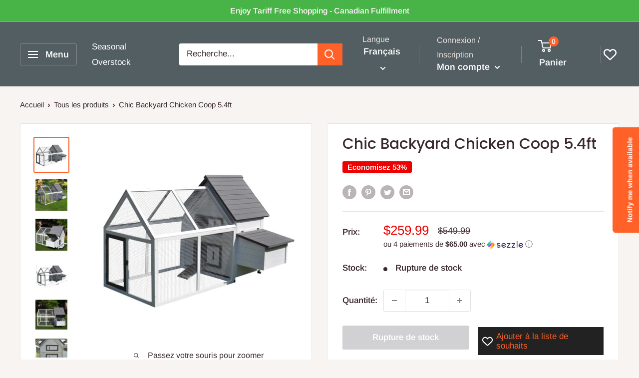

--- FILE ---
content_type: text/html; charset=utf-8
request_url: https://seasonal-overstock.com/fr/products/chic-backyard-chicken-coup
body_size: 51506
content:
<!doctype html>

<html class="no-js" lang="fr">
  <head>


    <meta charset="utf-8">
    <meta name="viewport" content="width=device-width, initial-scale=1.0, height=device-height, minimum-scale=1.0, maximum-scale=5.0">
    <meta name="theme-color" content="#ff6128">
<script>(function(w,d,t,r,u){var f,n,i;w[u]=w[u]||[],f=function(){var o={ti:"56323998"};o.q=w[u],w[u]=new UET(o),w[u].push("pageLoad")},n=d.createElement(t),n.src=r,n.async=1,n.onload=n.onreadystatechange=function(){var s=this.readyState;s&&s!=="loaded"&&s!=="complete"||(f(),n.onload=n.onreadystatechange=null)},i=d.getElementsByTagName(t)[0],i.parentNode.insertBefore(n,i)})(window,document,"script","//bat.bing.com/bat.js","uetq");</script><title>Chic Backyard Chicken Coop 5.4ft
</title><meta name="description" content="Add this stylishly painted grey and white chicken coop to your backyard as a safe and easy-to-clean habitat for your rabbits, chickens or other small animals. Beautifully painted, this coop won&#39;t be an eyesore in your yard while keeping your animals safe from predators and harsh elements. The lift-top roof over the nes"><link rel="canonical" href="https://seasonal-overstock.com/fr/products/chic-backyard-chicken-coup"><link rel="shortcut icon" href="//seasonal-overstock.com/cdn/shop/files/96_x_96_Favicon_96x96.png?v=1697151981" type="image/png"><link rel="preload" as="style" href="//seasonal-overstock.com/cdn/shop/t/2/assets/theme.css?v=93670058495868888441606800766">
    <link rel="preload" as="script" href="//seasonal-overstock.com/cdn/shop/t/2/assets/theme.min.js?v=116761201341942993531642697644">
    <link rel="preconnect" href="https://cdn.shopify.com">
    <link rel="preconnect" href="https://fonts.shopifycdn.com">
    <link rel="dns-prefetch" href="https://productreviews.shopifycdn.com">
    <link rel="dns-prefetch" href="https://ajax.googleapis.com">
    <link rel="dns-prefetch" href="https://maps.googleapis.com">
    <link rel="dns-prefetch" href="https://maps.gstatic.com">

    <meta property="og:type" content="product">
  <meta property="og:title" content="Chic Backyard Chicken Coop 5.4ft"><meta property="og:image" content="http://seasonal-overstock.com/cdn/shop/products/53Chic_20Back_20Yard_20Chicken_20Coup_201.jpg?v=1757195393">
    <meta property="og:image:secure_url" content="https://seasonal-overstock.com/cdn/shop/products/53Chic_20Back_20Yard_20Chicken_20Coup_201.jpg?v=1757195393">
    <meta property="og:image:width" content="1600">
    <meta property="og:image:height" content="1600"><meta property="product:price:amount" content="259.99">
  <meta property="product:price:currency" content="CAD"><meta property="og:description" content="Add this stylishly painted grey and white chicken coop to your backyard as a safe and easy-to-clean habitat for your rabbits, chickens or other small animals. Beautifully painted, this coop won&#39;t be an eyesore in your yard while keeping your animals safe from predators and harsh elements. The lift-top roof over the nes"><meta property="og:url" content="https://seasonal-overstock.com/fr/products/chic-backyard-chicken-coup">
<meta property="og:site_name" content="Seasonal Overstock"><meta name="twitter:card" content="summary"><meta name="twitter:title" content="Chic Backyard Chicken Coop 5.4ft">
  <meta name="twitter:description" content="Add this stylishly painted grey and white chicken coop to your backyard as a safe and easy-to-clean habitat for your rabbits, chickens or other small animals. Beautifully painted, this coop won&#39;t be an eyesore in your yard while keeping your animals safe from predators and harsh elements. The lift-top roof over the nesting box makes egg collecting a snap and the removeable floor tray makes cleaning the shelter easier and less messy. With lots of room to roam, this coop / hutch can comfortably hold 2 to 3 chickens or rabbits.   Features Solid fir wood construction shelter and frame  Easy access ramp from run to shelter Galvanized wire fencing for durability and longevity Upper sliding window vent for better air flow Comfortably houses up to 2 to 3 chickens Slide out dropping tray for easier cleaning Nesting box with">
  <meta name="twitter:image" content="https://seasonal-overstock.com/cdn/shop/products/53Chic_20Back_20Yard_20Chicken_20Coup_201_600x600_crop_center.jpg?v=1757195393">
    <link rel="preload" href="//seasonal-overstock.com/cdn/fonts/poppins/poppins_n5.ad5b4b72b59a00358afc706450c864c3c8323842.woff2" as="font" type="font/woff2" crossorigin>
<link rel="preload" href="//seasonal-overstock.com/cdn/fonts/arimo/arimo_n4.a7efb558ca22d2002248bbe6f302a98edee38e35.woff2" as="font" type="font/woff2" crossorigin>

<style>
  @font-face {
  font-family: Poppins;
  font-weight: 500;
  font-style: normal;
  font-display: swap;
  src: url("//seasonal-overstock.com/cdn/fonts/poppins/poppins_n5.ad5b4b72b59a00358afc706450c864c3c8323842.woff2") format("woff2"),
       url("//seasonal-overstock.com/cdn/fonts/poppins/poppins_n5.33757fdf985af2d24b32fcd84c9a09224d4b2c39.woff") format("woff");
}

  @font-face {
  font-family: Arimo;
  font-weight: 400;
  font-style: normal;
  font-display: swap;
  src: url("//seasonal-overstock.com/cdn/fonts/arimo/arimo_n4.a7efb558ca22d2002248bbe6f302a98edee38e35.woff2") format("woff2"),
       url("//seasonal-overstock.com/cdn/fonts/arimo/arimo_n4.0da809f7d1d5ede2a73be7094ac00741efdb6387.woff") format("woff");
}

@font-face {
  font-family: Arimo;
  font-weight: 600;
  font-style: normal;
  font-display: swap;
  src: url("//seasonal-overstock.com/cdn/fonts/arimo/arimo_n6.9c18b0befd86597f319b7d7f925727d04c262b32.woff2") format("woff2"),
       url("//seasonal-overstock.com/cdn/fonts/arimo/arimo_n6.422bf6679b81a8bfb1b25d19299a53688390c2b9.woff") format("woff");
}

@font-face {
  font-family: Poppins;
  font-weight: 500;
  font-style: italic;
  font-display: swap;
  src: url("//seasonal-overstock.com/cdn/fonts/poppins/poppins_i5.6acfce842c096080e34792078ef3cb7c3aad24d4.woff2") format("woff2"),
       url("//seasonal-overstock.com/cdn/fonts/poppins/poppins_i5.a49113e4fe0ad7fd7716bd237f1602cbec299b3c.woff") format("woff");
}


  @font-face {
  font-family: Arimo;
  font-weight: 700;
  font-style: normal;
  font-display: swap;
  src: url("//seasonal-overstock.com/cdn/fonts/arimo/arimo_n7.1d2d0638e6a1228d86beb0e10006e3280ccb2d04.woff2") format("woff2"),
       url("//seasonal-overstock.com/cdn/fonts/arimo/arimo_n7.f4b9139e8eac4a17b38b8707044c20f54c3be479.woff") format("woff");
}

  @font-face {
  font-family: Arimo;
  font-weight: 400;
  font-style: italic;
  font-display: swap;
  src: url("//seasonal-overstock.com/cdn/fonts/arimo/arimo_i4.438ddb21a1b98c7230698d70dc1a21df235701b2.woff2") format("woff2"),
       url("//seasonal-overstock.com/cdn/fonts/arimo/arimo_i4.0e1908a0dc1ec32fabb5a03a0c9ee2083f82e3d7.woff") format("woff");
}

  @font-face {
  font-family: Arimo;
  font-weight: 700;
  font-style: italic;
  font-display: swap;
  src: url("//seasonal-overstock.com/cdn/fonts/arimo/arimo_i7.b9f09537c29041ec8d51f8cdb7c9b8e4f1f82cb1.woff2") format("woff2"),
       url("//seasonal-overstock.com/cdn/fonts/arimo/arimo_i7.ec659fc855f754fd0b1bd052e606bba1058f73da.woff") format("woff");
}


  :root {
    --default-text-font-size : 15px;
    --base-text-font-size    : 17px;
    --heading-font-family    : Poppins, sans-serif;
    --heading-font-weight    : 500;
    --heading-font-style     : normal;
    --text-font-family       : Arimo, sans-serif;
    --text-font-weight       : 400;
    --text-font-style        : normal;
    --text-font-bolder-weight: 600;
    --text-link-decoration   : underline;

    --text-color               : #3a2a2f;
    --text-color-rgb           : 58, 42, 47;
    --heading-color            : #3a2a2f;
    --border-color             : #e7e2de;
    --border-color-rgb         : 231, 226, 222;
    --form-border-color        : #dcd5cf;
    --accent-color             : #ff6128;
    --accent-color-rgb         : 255, 97, 40;
    --link-color               : #ff6128;
    --link-color-hover         : #da3a00;
    --background               : #f7f4f2;
    --secondary-background     : #ffffff;
    --secondary-background-rgb : 255, 255, 255;
    --accent-background        : rgba(255, 97, 40, 0.08);

    --input-background: #ffffff;

    --error-color       : #f71b1b;
    --error-background  : rgba(247, 27, 27, 0.07);
    --success-color     : #48b448;
    --success-background: rgba(72, 180, 72, 0.11);

    --primary-button-background      : #ff6128;
    --primary-button-background-rgb  : 255, 97, 40;
    --primary-button-text-color      : #ffffff;
    --secondary-button-background    : #535e62;
    --secondary-button-background-rgb: 83, 94, 98;
    --secondary-button-text-color    : #ffffff;

    --header-background      : #535e62;
    --header-text-color      : #ffffff;
    --header-light-text-color: #e9e2dd;
    --header-border-color    : rgba(233, 226, 221, 0.3);
    --header-accent-color    : #ff6128;

    --footer-background-color:    #f7f4f2;
    --footer-heading-text-color:  #3a2a2f;
    --footer-body-text-color:     #3a2a2f;
    --footer-accent-color:        #ff6128;
    --footer-accent-color-rgb:    255, 97, 40;
    --footer-border:              1px solid var(--border-color);
    
    --flickity-arrow-color: #bcaea3;--product-on-sale-accent           : #ee0000;
    --product-on-sale-accent-rgb       : 238, 0, 0;
    --product-on-sale-color            : #ffffff;
    --product-in-stock-color           : #008a00;
    --product-low-stock-color          : #ee0000;
    --product-sold-out-color           : #d1d1d4;
    --product-custom-label-1-background: #ff6128;
    --product-custom-label-1-color     : #ffffff;
    --product-custom-label-2-background: #a95ebe;
    --product-custom-label-2-color     : #ffffff;
    --product-review-star-color        : #ffb647;

    --mobile-container-gutter : 20px;
    --desktop-container-gutter: 40px;
  }
</style>

<script>
  // IE11 does not have support for CSS variables, so we have to polyfill them
  if (!(((window || {}).CSS || {}).supports && window.CSS.supports('(--a: 0)'))) {
    const script = document.createElement('script');
    script.type = 'text/javascript';
    script.src = 'https://cdn.jsdelivr.net/npm/css-vars-ponyfill@2';
    script.onload = function() {
      cssVars({});
    };

    document.getElementsByTagName('head')[0].appendChild(script);
  }
</script>


    <script>window.performance && window.performance.mark && window.performance.mark('shopify.content_for_header.start');</script><meta name="google-site-verification" content="_vTEpprqgKDkPXj-9GA6mDxlbLvID3qGAQBxh8SRXZw">
<meta name="facebook-domain-verification" content="bkgwp38srrzbsxoiyxzl1rsvslitc6">
<meta name="facebook-domain-verification" content="5za9ch2dq6qgrjrgsxjc06mi5n8apb">
<meta id="shopify-digital-wallet" name="shopify-digital-wallet" content="/29969678469/digital_wallets/dialog">
<meta name="shopify-checkout-api-token" content="ec1528e2795c75070635b9c7a440f3f6">
<meta id="in-context-paypal-metadata" data-shop-id="29969678469" data-venmo-supported="false" data-environment="production" data-locale="fr_FR" data-paypal-v4="true" data-currency="CAD">
<link rel="alternate" hreflang="x-default" href="https://seasonal-overstock.com/products/chic-backyard-chicken-coup">
<link rel="alternate" hreflang="en" href="https://seasonal-overstock.com/products/chic-backyard-chicken-coup">
<link rel="alternate" hreflang="fr" href="https://seasonal-overstock.com/fr/products/chic-backyard-chicken-coup">
<link rel="alternate" type="application/json+oembed" href="https://seasonal-overstock.com/fr/products/chic-backyard-chicken-coup.oembed">
<script async="async" src="/checkouts/internal/preloads.js?locale=fr-CA"></script>
<link rel="preconnect" href="https://shop.app" crossorigin="anonymous">
<script async="async" src="https://shop.app/checkouts/internal/preloads.js?locale=fr-CA&shop_id=29969678469" crossorigin="anonymous"></script>
<script id="apple-pay-shop-capabilities" type="application/json">{"shopId":29969678469,"countryCode":"CA","currencyCode":"CAD","merchantCapabilities":["supports3DS"],"merchantId":"gid:\/\/shopify\/Shop\/29969678469","merchantName":"Seasonal Overstock","requiredBillingContactFields":["postalAddress","email","phone"],"requiredShippingContactFields":["postalAddress","email","phone"],"shippingType":"shipping","supportedNetworks":["visa","masterCard","amex","discover","interac","jcb"],"total":{"type":"pending","label":"Seasonal Overstock","amount":"1.00"},"shopifyPaymentsEnabled":true,"supportsSubscriptions":true}</script>
<script id="shopify-features" type="application/json">{"accessToken":"ec1528e2795c75070635b9c7a440f3f6","betas":["rich-media-storefront-analytics"],"domain":"seasonal-overstock.com","predictiveSearch":true,"shopId":29969678469,"locale":"fr"}</script>
<script>var Shopify = Shopify || {};
Shopify.shop = "seasonal-overstock.myshopify.com";
Shopify.locale = "fr";
Shopify.currency = {"active":"CAD","rate":"1.0"};
Shopify.country = "CA";
Shopify.theme = {"name":"Warehouse","id":116197425310,"schema_name":"Warehouse","schema_version":"1.15.1","theme_store_id":871,"role":"main"};
Shopify.theme.handle = "null";
Shopify.theme.style = {"id":null,"handle":null};
Shopify.cdnHost = "seasonal-overstock.com/cdn";
Shopify.routes = Shopify.routes || {};
Shopify.routes.root = "/fr/";</script>
<script type="module">!function(o){(o.Shopify=o.Shopify||{}).modules=!0}(window);</script>
<script>!function(o){function n(){var o=[];function n(){o.push(Array.prototype.slice.apply(arguments))}return n.q=o,n}var t=o.Shopify=o.Shopify||{};t.loadFeatures=n(),t.autoloadFeatures=n()}(window);</script>
<script>
  window.ShopifyPay = window.ShopifyPay || {};
  window.ShopifyPay.apiHost = "shop.app\/pay";
  window.ShopifyPay.redirectState = null;
</script>
<script id="shop-js-analytics" type="application/json">{"pageType":"product"}</script>
<script defer="defer" async type="module" src="//seasonal-overstock.com/cdn/shopifycloud/shop-js/modules/v2/client.init-shop-cart-sync_INwxTpsh.fr.esm.js"></script>
<script defer="defer" async type="module" src="//seasonal-overstock.com/cdn/shopifycloud/shop-js/modules/v2/chunk.common_YNAa1F1g.esm.js"></script>
<script type="module">
  await import("//seasonal-overstock.com/cdn/shopifycloud/shop-js/modules/v2/client.init-shop-cart-sync_INwxTpsh.fr.esm.js");
await import("//seasonal-overstock.com/cdn/shopifycloud/shop-js/modules/v2/chunk.common_YNAa1F1g.esm.js");

  window.Shopify.SignInWithShop?.initShopCartSync?.({"fedCMEnabled":true,"windoidEnabled":true});

</script>
<script>
  window.Shopify = window.Shopify || {};
  if (!window.Shopify.featureAssets) window.Shopify.featureAssets = {};
  window.Shopify.featureAssets['shop-js'] = {"shop-cart-sync":["modules/v2/client.shop-cart-sync_BVs4vSl-.fr.esm.js","modules/v2/chunk.common_YNAa1F1g.esm.js"],"init-fed-cm":["modules/v2/client.init-fed-cm_CEmYoMXU.fr.esm.js","modules/v2/chunk.common_YNAa1F1g.esm.js"],"shop-button":["modules/v2/client.shop-button_BhVpOdEY.fr.esm.js","modules/v2/chunk.common_YNAa1F1g.esm.js"],"init-windoid":["modules/v2/client.init-windoid_DVncJssP.fr.esm.js","modules/v2/chunk.common_YNAa1F1g.esm.js"],"shop-cash-offers":["modules/v2/client.shop-cash-offers_CD5ChB-w.fr.esm.js","modules/v2/chunk.common_YNAa1F1g.esm.js","modules/v2/chunk.modal_DXhkN-5p.esm.js"],"shop-toast-manager":["modules/v2/client.shop-toast-manager_CMZA41xP.fr.esm.js","modules/v2/chunk.common_YNAa1F1g.esm.js"],"init-shop-email-lookup-coordinator":["modules/v2/client.init-shop-email-lookup-coordinator_Dxg3Qq63.fr.esm.js","modules/v2/chunk.common_YNAa1F1g.esm.js"],"pay-button":["modules/v2/client.pay-button_CApwTr-J.fr.esm.js","modules/v2/chunk.common_YNAa1F1g.esm.js"],"avatar":["modules/v2/client.avatar_BTnouDA3.fr.esm.js"],"init-shop-cart-sync":["modules/v2/client.init-shop-cart-sync_INwxTpsh.fr.esm.js","modules/v2/chunk.common_YNAa1F1g.esm.js"],"shop-login-button":["modules/v2/client.shop-login-button_Ctct7BR2.fr.esm.js","modules/v2/chunk.common_YNAa1F1g.esm.js","modules/v2/chunk.modal_DXhkN-5p.esm.js"],"init-customer-accounts-sign-up":["modules/v2/client.init-customer-accounts-sign-up_DTysEz83.fr.esm.js","modules/v2/client.shop-login-button_Ctct7BR2.fr.esm.js","modules/v2/chunk.common_YNAa1F1g.esm.js","modules/v2/chunk.modal_DXhkN-5p.esm.js"],"init-shop-for-new-customer-accounts":["modules/v2/client.init-shop-for-new-customer-accounts_wbmNjFX3.fr.esm.js","modules/v2/client.shop-login-button_Ctct7BR2.fr.esm.js","modules/v2/chunk.common_YNAa1F1g.esm.js","modules/v2/chunk.modal_DXhkN-5p.esm.js"],"init-customer-accounts":["modules/v2/client.init-customer-accounts_DqpN27KS.fr.esm.js","modules/v2/client.shop-login-button_Ctct7BR2.fr.esm.js","modules/v2/chunk.common_YNAa1F1g.esm.js","modules/v2/chunk.modal_DXhkN-5p.esm.js"],"shop-follow-button":["modules/v2/client.shop-follow-button_CBz8VXaE.fr.esm.js","modules/v2/chunk.common_YNAa1F1g.esm.js","modules/v2/chunk.modal_DXhkN-5p.esm.js"],"lead-capture":["modules/v2/client.lead-capture_Bo6pQGej.fr.esm.js","modules/v2/chunk.common_YNAa1F1g.esm.js","modules/v2/chunk.modal_DXhkN-5p.esm.js"],"checkout-modal":["modules/v2/client.checkout-modal_B_8gz53b.fr.esm.js","modules/v2/chunk.common_YNAa1F1g.esm.js","modules/v2/chunk.modal_DXhkN-5p.esm.js"],"shop-login":["modules/v2/client.shop-login_CTIGRVE1.fr.esm.js","modules/v2/chunk.common_YNAa1F1g.esm.js","modules/v2/chunk.modal_DXhkN-5p.esm.js"],"payment-terms":["modules/v2/client.payment-terms_BUSo56Mg.fr.esm.js","modules/v2/chunk.common_YNAa1F1g.esm.js","modules/v2/chunk.modal_DXhkN-5p.esm.js"]};
</script>
<script>(function() {
  var isLoaded = false;
  function asyncLoad() {
    if (isLoaded) return;
    isLoaded = true;
    var urls = ["https:\/\/deliverytimer.herokuapp.com\/deliverrytimer.js?shop=seasonal-overstock.myshopify.com","https:\/\/static.klaviyo.com\/onsite\/js\/QRXxjn\/klaviyo.js?company_id=QRXxjn\u0026shop=seasonal-overstock.myshopify.com"];
    for (var i = 0; i < urls.length; i++) {
      var s = document.createElement('script');
      s.type = 'text/javascript';
      s.async = true;
      s.src = urls[i];
      var x = document.getElementsByTagName('script')[0];
      x.parentNode.insertBefore(s, x);
    }
  };
  if(window.attachEvent) {
    window.attachEvent('onload', asyncLoad);
  } else {
    window.addEventListener('load', asyncLoad, false);
  }
})();</script>
<script id="__st">var __st={"a":29969678469,"offset":-18000,"reqid":"902adf14-5414-45e9-aee5-9069b457c5e3-1768988854","pageurl":"seasonal-overstock.com\/fr\/products\/chic-backyard-chicken-coup","u":"ead9b9d0bfe3","p":"product","rtyp":"product","rid":5836061933726};</script>
<script>window.ShopifyPaypalV4VisibilityTracking = true;</script>
<script id="captcha-bootstrap">!function(){'use strict';const t='contact',e='account',n='new_comment',o=[[t,t],['blogs',n],['comments',n],[t,'customer']],c=[[e,'customer_login'],[e,'guest_login'],[e,'recover_customer_password'],[e,'create_customer']],r=t=>t.map((([t,e])=>`form[action*='/${t}']:not([data-nocaptcha='true']) input[name='form_type'][value='${e}']`)).join(','),a=t=>()=>t?[...document.querySelectorAll(t)].map((t=>t.form)):[];function s(){const t=[...o],e=r(t);return a(e)}const i='password',u='form_key',d=['recaptcha-v3-token','g-recaptcha-response','h-captcha-response',i],f=()=>{try{return window.sessionStorage}catch{return}},m='__shopify_v',_=t=>t.elements[u];function p(t,e,n=!1){try{const o=window.sessionStorage,c=JSON.parse(o.getItem(e)),{data:r}=function(t){const{data:e,action:n}=t;return t[m]||n?{data:e,action:n}:{data:t,action:n}}(c);for(const[e,n]of Object.entries(r))t.elements[e]&&(t.elements[e].value=n);n&&o.removeItem(e)}catch(o){console.error('form repopulation failed',{error:o})}}const l='form_type',E='cptcha';function T(t){t.dataset[E]=!0}const w=window,h=w.document,L='Shopify',v='ce_forms',y='captcha';let A=!1;((t,e)=>{const n=(g='f06e6c50-85a8-45c8-87d0-21a2b65856fe',I='https://cdn.shopify.com/shopifycloud/storefront-forms-hcaptcha/ce_storefront_forms_captcha_hcaptcha.v1.5.2.iife.js',D={infoText:'Protégé par hCaptcha',privacyText:'Confidentialité',termsText:'Conditions'},(t,e,n)=>{const o=w[L][v],c=o.bindForm;if(c)return c(t,g,e,D).then(n);var r;o.q.push([[t,g,e,D],n]),r=I,A||(h.body.append(Object.assign(h.createElement('script'),{id:'captcha-provider',async:!0,src:r})),A=!0)});var g,I,D;w[L]=w[L]||{},w[L][v]=w[L][v]||{},w[L][v].q=[],w[L][y]=w[L][y]||{},w[L][y].protect=function(t,e){n(t,void 0,e),T(t)},Object.freeze(w[L][y]),function(t,e,n,w,h,L){const[v,y,A,g]=function(t,e,n){const i=e?o:[],u=t?c:[],d=[...i,...u],f=r(d),m=r(i),_=r(d.filter((([t,e])=>n.includes(e))));return[a(f),a(m),a(_),s()]}(w,h,L),I=t=>{const e=t.target;return e instanceof HTMLFormElement?e:e&&e.form},D=t=>v().includes(t);t.addEventListener('submit',(t=>{const e=I(t);if(!e)return;const n=D(e)&&!e.dataset.hcaptchaBound&&!e.dataset.recaptchaBound,o=_(e),c=g().includes(e)&&(!o||!o.value);(n||c)&&t.preventDefault(),c&&!n&&(function(t){try{if(!f())return;!function(t){const e=f();if(!e)return;const n=_(t);if(!n)return;const o=n.value;o&&e.removeItem(o)}(t);const e=Array.from(Array(32),(()=>Math.random().toString(36)[2])).join('');!function(t,e){_(t)||t.append(Object.assign(document.createElement('input'),{type:'hidden',name:u})),t.elements[u].value=e}(t,e),function(t,e){const n=f();if(!n)return;const o=[...t.querySelectorAll(`input[type='${i}']`)].map((({name:t})=>t)),c=[...d,...o],r={};for(const[a,s]of new FormData(t).entries())c.includes(a)||(r[a]=s);n.setItem(e,JSON.stringify({[m]:1,action:t.action,data:r}))}(t,e)}catch(e){console.error('failed to persist form',e)}}(e),e.submit())}));const S=(t,e)=>{t&&!t.dataset[E]&&(n(t,e.some((e=>e===t))),T(t))};for(const o of['focusin','change'])t.addEventListener(o,(t=>{const e=I(t);D(e)&&S(e,y())}));const B=e.get('form_key'),M=e.get(l),P=B&&M;t.addEventListener('DOMContentLoaded',(()=>{const t=y();if(P)for(const e of t)e.elements[l].value===M&&p(e,B);[...new Set([...A(),...v().filter((t=>'true'===t.dataset.shopifyCaptcha))])].forEach((e=>S(e,t)))}))}(h,new URLSearchParams(w.location.search),n,t,e,['guest_login'])})(!0,!0)}();</script>
<script integrity="sha256-4kQ18oKyAcykRKYeNunJcIwy7WH5gtpwJnB7kiuLZ1E=" data-source-attribution="shopify.loadfeatures" defer="defer" src="//seasonal-overstock.com/cdn/shopifycloud/storefront/assets/storefront/load_feature-a0a9edcb.js" crossorigin="anonymous"></script>
<script crossorigin="anonymous" defer="defer" src="//seasonal-overstock.com/cdn/shopifycloud/storefront/assets/shopify_pay/storefront-65b4c6d7.js?v=20250812"></script>
<script data-source-attribution="shopify.dynamic_checkout.dynamic.init">var Shopify=Shopify||{};Shopify.PaymentButton=Shopify.PaymentButton||{isStorefrontPortableWallets:!0,init:function(){window.Shopify.PaymentButton.init=function(){};var t=document.createElement("script");t.src="https://seasonal-overstock.com/cdn/shopifycloud/portable-wallets/latest/portable-wallets.fr.js",t.type="module",document.head.appendChild(t)}};
</script>
<script data-source-attribution="shopify.dynamic_checkout.buyer_consent">
  function portableWalletsHideBuyerConsent(e){var t=document.getElementById("shopify-buyer-consent"),n=document.getElementById("shopify-subscription-policy-button");t&&n&&(t.classList.add("hidden"),t.setAttribute("aria-hidden","true"),n.removeEventListener("click",e))}function portableWalletsShowBuyerConsent(e){var t=document.getElementById("shopify-buyer-consent"),n=document.getElementById("shopify-subscription-policy-button");t&&n&&(t.classList.remove("hidden"),t.removeAttribute("aria-hidden"),n.addEventListener("click",e))}window.Shopify?.PaymentButton&&(window.Shopify.PaymentButton.hideBuyerConsent=portableWalletsHideBuyerConsent,window.Shopify.PaymentButton.showBuyerConsent=portableWalletsShowBuyerConsent);
</script>
<script>
  function portableWalletsCleanup(e){e&&e.src&&console.error("Failed to load portable wallets script "+e.src);var t=document.querySelectorAll("shopify-accelerated-checkout .shopify-payment-button__skeleton, shopify-accelerated-checkout-cart .wallet-cart-button__skeleton"),e=document.getElementById("shopify-buyer-consent");for(let e=0;e<t.length;e++)t[e].remove();e&&e.remove()}function portableWalletsNotLoadedAsModule(e){e instanceof ErrorEvent&&"string"==typeof e.message&&e.message.includes("import.meta")&&"string"==typeof e.filename&&e.filename.includes("portable-wallets")&&(window.removeEventListener("error",portableWalletsNotLoadedAsModule),window.Shopify.PaymentButton.failedToLoad=e,"loading"===document.readyState?document.addEventListener("DOMContentLoaded",window.Shopify.PaymentButton.init):window.Shopify.PaymentButton.init())}window.addEventListener("error",portableWalletsNotLoadedAsModule);
</script>

<script type="module" src="https://seasonal-overstock.com/cdn/shopifycloud/portable-wallets/latest/portable-wallets.fr.js" onError="portableWalletsCleanup(this)" crossorigin="anonymous"></script>
<script nomodule>
  document.addEventListener("DOMContentLoaded", portableWalletsCleanup);
</script>

<link id="shopify-accelerated-checkout-styles" rel="stylesheet" media="screen" href="https://seasonal-overstock.com/cdn/shopifycloud/portable-wallets/latest/accelerated-checkout-backwards-compat.css" crossorigin="anonymous">
<style id="shopify-accelerated-checkout-cart">
        #shopify-buyer-consent {
  margin-top: 1em;
  display: inline-block;
  width: 100%;
}

#shopify-buyer-consent.hidden {
  display: none;
}

#shopify-subscription-policy-button {
  background: none;
  border: none;
  padding: 0;
  text-decoration: underline;
  font-size: inherit;
  cursor: pointer;
}

#shopify-subscription-policy-button::before {
  box-shadow: none;
}

      </style>

<script>window.performance && window.performance.mark && window.performance.mark('shopify.content_for_header.end');</script>

	

    <link rel="stylesheet" href="//seasonal-overstock.com/cdn/shop/t/2/assets/theme.css?v=93670058495868888441606800766">

    
  <script type="application/ld+json">
  {
    "@context": "http://schema.org",
    "@type": "Product",
    "offers": [{
          "@type": "Offer",
          "name": "Default Title",
          "availability":"https://schema.org/OutOfStock",
          "price": 259.99,
          "priceCurrency": "CAD",
          "priceValidUntil": "2026-01-31","sku": "D51-102","url": "/fr/products/chic-backyard-chicken-coup?variant=36699869249694"
        }
],
      "gtin14": "673986000000.0",
      "productId": "673986000000.0",
    "brand": {
      "name": "PawHut"
    },
    "name": "Chic Backyard Chicken Coop 5.4ft",
    "description": "Add this stylishly painted grey and white chicken coop to your backyard as a safe and easy-to-clean habitat for your rabbits, chickens or other small animals. Beautifully painted, this coop won't be an eyesore in your yard while keeping your animals safe from predators and harsh elements. The lift-top roof over the nesting box makes egg collecting a snap and the removeable floor tray makes cleaning the shelter easier and less messy. With lots of room to roam, this coop \/ hutch can comfortably hold 2 to 3 chickens or rabbits.\n\n \n\nFeatures\n\n\n\tSolid fir wood construction shelter and frame \n\tEasy access ramp from run to shelter\n\tGalvanized wire fencing for durability and longevity\n\tUpper sliding window vent for better air flow\n\tComfortably houses up to 2 to 3 chickens\n\tSlide out dropping tray for easier cleaning\n\tNesting box with lift-top roof for easy egg collecting\n\n\n \n\nSpecifications\n\nColour: Grey and White\nMaterial: Fir Wood\nFencing Material: Galvanized Wire\nNet Weight: 38.5 lbs.\nOverall Dimensions: 65.25\" L x 47.75\" W x 44\" H\nLiving House Dimensions: 47.75\" L x 24.75\" W x 44\"H\nNesting Box Dimensions: 20\" L x 15.75\" W x 13\"H\nRun Box Dimensions: 42.25\" L x 31\" W x 39.5\"H\nRun Box Door Size: 12.5\" W x 20\" H\nFront Shelter Door: 6.75\" W x 7.75\" H\nRear Shelter Door: 9.75\" W x 11\" H\nLiving House Window: 6.75\" W x 5.25\" H\nRamp Size: 11.75\" L x 6.25\" W\nSlide-Out Tray Size: 27.75\" L x 19.25\" W\nAssembly Required: Yes\n\n \n\n \n\n \n\n\n\n \n\n \n",
    "category": "Coops \u0026 Hutches",
    "url": "/fr/products/chic-backyard-chicken-coup",
    "sku": "D51-102",
    "image": {
      "@type": "ImageObject",
      "url": "https://seasonal-overstock.com/cdn/shop/products/53Chic_20Back_20Yard_20Chicken_20Coup_201_1024x.jpg?v=1757195393",
      "image": "https://seasonal-overstock.com/cdn/shop/products/53Chic_20Back_20Yard_20Chicken_20Coup_201_1024x.jpg?v=1757195393",
      "name": "Coops \u0026 Hutches, Chic Backyard Chicken Coop 5.4ft - Seasonal Overstock",
      "width": "1024",
      "height": "1024"
    }
  }
  </script>



  <script type="application/ld+json">
  {
    "@context": "http://schema.org",
    "@type": "BreadcrumbList",
  "itemListElement": [{
      "@type": "ListItem",
      "position": 1,
      "name": "Accueil",
      "item": "https://seasonal-overstock.com"
    },{
          "@type": "ListItem",
          "position": 2,
          "name": "Chic Backyard Chicken Coop 5.4ft",
          "item": "https://seasonal-overstock.com/fr/products/chic-backyard-chicken-coup"
        }]
  }
  </script>


    <script>
      // This allows to expose several variables to the global scope, to be used in scripts
      window.theme = {
        pageType: "product",
        cartCount: 0,
        moneyFormat: "${{amount}}",
        moneyWithCurrencyFormat: "${{amount}} CAD",
        showDiscount: true,
        discountMode: "percentage",
        searchMode: "product",
        cartType: "message"
      };

      window.routes = {
        rootUrl: "\/fr",
        rootUrlWithoutSlash: "\/fr",
        cartUrl: "\/fr\/cart",
        cartAddUrl: "\/fr\/cart\/add",
        cartChangeUrl: "\/fr\/cart\/change",
        searchUrl: "\/fr\/search",
        productRecommendationsUrl: "\/fr\/recommendations\/products"
      };

      window.languages = {
        productRegularPrice: "Prix normal",
        productSalePrice: "Prix réduit",
        collectionOnSaleLabel: "Economisez {{savings}}",
        productFormUnavailable: "Indisponible",
        productFormAddToCart: "Ajouter au panier",
        productFormSoldOut: "Rupture de stock",
        productAdded: "Le produit a été ajouté au panier",
        productAddedShort: "Ajouté !",
        shippingEstimatorNoResults: "Nous ne livrons pas à votre adresse.",
        shippingEstimatorOneResult: "Il y a une option de livraison disponible :",
        shippingEstimatorMultipleResults: "Il y a {{count}} options de livraison disponibles :",
        shippingEstimatorErrors: "Une erreur s\u0026#39;est produite :"
      };

      window.lazySizesConfig = {
        loadHidden: false,
        hFac: 0.8,
        expFactor: 3,
        customMedia: {
          '--phone': '(max-width: 640px)',
          '--tablet': '(min-width: 641px) and (max-width: 1023px)',
          '--lap': '(min-width: 1024px)'
        }
      };

      document.documentElement.className = document.documentElement.className.replace('no-js', 'js');
    </script><script src="//seasonal-overstock.com/cdn/shop/t/2/assets/theme.min.js?v=116761201341942993531642697644" defer></script>
    <script src="//seasonal-overstock.com/cdn/shop/t/2/assets/custom.js?v=90373254691674712701606800764" defer></script><script>
        (function () {
          window.onpageshow = function() {
            // We force re-freshing the cart content onpageshow, as most browsers will serve a cache copy when hitting the
            // back button, which cause staled data
            document.documentElement.dispatchEvent(new CustomEvent('cart:refresh', {
              bubbles: true,
              detail: {scrollToTop: false}
            }));
          };
        })();
      </script><script type='text/javascript'>
                      (function(e,t){var n=e.amplitude||{_q:[],_iq:{}};var r=t.createElement('script')
                      ;r.type='text/javascript'
                      ;r.integrity='sha384-RsEu4WZflrqYcEacpfoGSib3qaSvdYwT4D+DrWqeBuDarSzjwUQR1jO8gDiXZd0E'
                      ;r.crossOrigin='anonymous';r.async=true
                      ;r.src='https://cdn.amplitude.com/libs/amplitude-6.2.0-min.gz.js'
                      ;r.onload=function(){if(!e.amplitude.runQueuedFunctions){
                      console.log('[Amplitude] Error: could not load SDK')}}
                      ;var i=t.getElementsByTagName('script')[0];i.parentNode.insertBefore(r,i)
                      ;function s(e,t){e.prototype[t]=function(){
                      this._q.push([t].concat(Array.prototype.slice.call(arguments,0)));return this}}
                      var o=function(){this._q=[];return this}
                      ;var a=['add','append','clearAll','prepend','set','setOnce','unset']
                      ;for(var u=0;u<a.length;u++){s(o,a[u])}n.Identify=o;var c=function(){this._q=[]
                      ;return this}
                      ;var l=['setProductId','setQuantity','setPrice','setRevenueType','setEventProperties']
                      ;for(var p=0;p<l.length;p++){s(c,l[p])}n.Revenue=c
                      ;var d=['init','logEvent','logRevenue','setUserId','setUserProperties','setOptOut','setVersionName','setDomain','setDeviceId', 'enableTracking', 'setGlobalUserProperties','identify','clearUserProperties','setGroup','logRevenueV2','regenerateDeviceId','groupIdentify','onInit','logEventWithTimestamp','logEventWithGroups','setSessionId','resetSessionId']
                      ;function v(e){function t(t){e[t]=function(){
                      e._q.push([t].concat(Array.prototype.slice.call(arguments,0)))}}
                      for(var n=0;n<d.length;n++){t(d[n])}}v(n);n.getInstance=function(e){
                      e=(!e||e.length===0?'$default_instance':e).toLowerCase()
                      ;if(!n._iq.hasOwnProperty(e)){n._iq[e]={_q:[]};v(n._iq[e])}return n._iq[e]}
                      ;e.amplitude=n})(window,document);

                      amplitude.getInstance().init('8d23f397a4993a4e0ff1b5b62fac86e3');
    
                    </script>
                    
<script>(function(w,d,t,r,u){var f,n,i;w[u]=w[u]||[],f=function(){var o={ti:"56323998"};o.q=w[u],w[u]=new UET(o),w[u].push("pageLoad")},n=d.createElement(t),n.src=r,n.async=1,n.onload=n.onreadystatechange=function(){var s=this.readyState;s&&s!=="loaded"&&s!=="complete"||(f(),n.onload=n.onreadystatechange=null)},i=d.getElementsByTagName(t)[0],i.parentNode.insertBefore(n,i)})(window,document,"script","//bat.bing.com/bat.js","uetq");</script>

  <meta name="facebook-domain-verification" content="5za9ch2dq6qgrjrgsxjc06mi5n8apb" />
  <script>(function(w,d,t,r,u){var f,n,i;w[u]=w[u]||[],f=function(){var o={ti:"56323998", enableAutoSpaTracking: true};o.q=w[u],w[u]=new UET(o),w[u].push("pageLoad")},n=d.createElement(t),n.src=r,n.async=1,n.onload=n.onreadystatechange=function(){var s=this.readyState;s&&s!=="loaded"&&s!=="complete"||(f(),n.onload=n.onreadystatechange=null)},i=d.getElementsByTagName(t)[0],i.parentNode.insertBefore(n,i)})(window,document,"script","//bat.bing.com/bat.js","uetq");</script>
  <!-- BEGIN app block: shopify://apps/vitals/blocks/app-embed/aeb48102-2a5a-4f39-bdbd-d8d49f4e20b8 --><link rel="preconnect" href="https://appsolve.io/" /><link rel="preconnect" href="https://cdn-sf.vitals.app/" /><script data-ver="58" id="vtlsAebData" class="notranslate">window.vtlsLiquidData = window.vtlsLiquidData || {};window.vtlsLiquidData.buildId = 56366;

window.vtlsLiquidData.apiHosts = {
	...window.vtlsLiquidData.apiHosts,
	"1": "https://appsolve.io"
};
	window.vtlsLiquidData.moduleSettings = {"4":{"487":"7","488":"949c9d","673":false,"975":true,"976":true,"980":"{}"},"5":[],"21":{"142":true,"143":"left","144":0,"145":0,"190":false,"216":"fdd321","217":false,"218":0,"219":0,"220":"center","248":true,"278":"ffffff","279":true,"280":"ffffff","281":"eaeaea","287":"reviews","288":"See more reviews","289":"Write a Review","290":"Share your experience","291":"Rating","292":"Name","293":"Review","294":"We'd love to see a picture","295":"Submit Review","296":"Cancel","297":"No reviews yet. Be the first to add a review.","333":5,"334":100,"335":5,"336":50,"410":false,"447":"Thank you for adding your review!","481":"{{ stars }} {{ averageRating }} ({{ totalReviews }} {{ reviewsTranslation }})","482":"{{ stars }} ({{ totalReviews }})","483":19,"484":18,"494":2,"504":"Only image file types are supported for upload","507":false,"508":"E-mail","510":"00a332","563":"The review could not be added. If the problem persists, please contact us.","598":"Store reply","688":"Customers from all over the world love our products!","689":"Happy Customers","691":false,"745":true,"746":"list","747":true,"748":"fdd321","752":"Verified buyer","787":"columns","788":true,"793":"000000","794":"ffffff","846":"5e5e5e","877":"222222","878":"737373","879":"f7f7f7","880":"5e5e5e","948":0,"949":0,"951":"{}","994":"Our Customers Love Us","996":1,"1002":4,"1003":false,"1005":false,"1034":false,"1038":5,"1039":5,"1040":5,"1041":5,"1042":100,"1043":50,"1044":"columns","1045":true,"1046":"5e5e5e","1047":"5e5e5e","1048":"222222","1061":false,"1062":0,"1063":0,"1064":"Collected by","1065":"From {{reviews_count}} reviews","1067":true,"1068":false,"1069":true,"1070":true,"1072":"{}","1073":"left","1074":"center","1078":true,"1089":"{}","1090":0},"22":{"165":true,"193":"f31212","234":"Related Items ","238":"left","323":"From","325":"Add to Cart","342":false,"406":true,"445":"Out of stock","486":"","856":"ffffff","857":"f6f6f6","858":"4f4f4f","960":"{\"productTitle\":{\"traits\":{\"fontWeight\":{\"default\":\"600\"}}}}","1015":1,"1017":1,"1019":true,"1022":true},"31":[],"48":{"469":true,"491":true,"588":true,"595":false,"603":"","605":"","606":"","781":true,"783":1,"876":0,"1076":true,"1105":0},"51":{"599":false,"604":false,"873":""},"53":{"636":"4b8e15","637":"ffffff","638":0,"639":5,"640":"You save:","642":"Out of stock","643":"This item:","644":"Total Price:","645":true,"646":"Add to cart","647":"for","648":"with","649":"off","650":"each","651":"Buy","652":"Subtotal","653":"Discount","654":"Old price","655":16,"656":8,"657":16,"658":8,"659":"ffffff","660":14,"661":"center","671":"000000","702":"Quantity","731":"and","733":0,"734":"362e94","735":"8e86ed","736":true,"737":true,"738":true,"739":"right","740":60,"741":"Free of charge","742":"Free","743":"Claim gift","744":"1,2,4,5","750":"Gift","762":"Discount","763":false,"773":"Your product has been added to the cart.","786":"save","848":"ffffff","849":"f6f6f6","850":"4f4f4f","851":"Per item:","895":"eceeef","1007":"Pick another","1010":"{}","1012":false,"1028":"Other customers loved this offer","1029":"Add to order\t","1030":"Added to order","1031":"Check out","1032":1,"1033":"{\"container\":{\"traits\":{\"borderRadius\":{\"default\":\"16px\"}}},\"productImage\":{\"traits\":{\"borderRadius\":{\"default\":\"15px\"},\"borderStyle\":{\"default\":\"solid\"}}},\"dropdownSelector\":{\"traits\":{\"borderRadius\":{\"default\":\"6px\"}}}}","1035":"See more","1036":"See less","1037":"{}","1077":"%","1083":"Check out","1085":100,"1086":"cd1900","1091":10,"1092":1,"1093":"{}","1164":"Free shipping","1188":"light","1190":"center","1191":"light","1192":"portrait"},"57":{"710":"Wishlist","711":"Save your favorite products for later","712":"Add to Wishlist","713":"Added to Wishlist","714":true,"716":true,"717":"f31212","718":"From","719":"Add to cart","720":true,"721":"Out of stock","722":17,"766":"Share","767":"Share Wishlist","768":"Copy link","769":"Link copied","770":"Your Wishlist is empty. ","771":true,"772":"My Wishlist","778":"ffffff","779":"000000","780":"FF6128","791":"","792":"","801":true,"804":"000000","805":"FFFFFF","874":"header","881":false,"889":"Added to cart","896":"regular","897":"ffffff","898":26,"899":"FF6128","900":"FFFFFF","901":19,"990":0,"992":"{\"container\": {\"traits\": {\"margin\": {\"default\": \"3px 0 0 0\"}}}, \"addToWishlistButton\": {\"traits\": {\"filledColor\": {\"default\": \"#FF6128\"}}}}","1189":false,"1195":"\/a\/page","1196":"\/a\/page"}};

window.vtlsLiquidData.shopThemeName = "Warehouse";window.vtlsLiquidData.settingTranslation = {"22":{"234":{"en":"Related Items ","fr":"Les internautes ont aussi acheté"},"323":{"en":"From","fr":"De"},"325":{"en":"Add to Cart","fr":"Ajouter au panier"},"445":{"en":"Out of stock","fr":"En rupture de stock"}},"21":{"287":{"en":"reviews","fr":"avis"},"288":{"en":"See more reviews","fr":"Voir d'autres avis"},"289":{"en":"Write a Review","fr":"Rédiger un avis"},"290":{"en":"Share your experience","fr":"Partagez votre expérience"},"291":{"en":"Rating","fr":"Évaluation"},"292":{"en":"Name","fr":"Nom"},"293":{"en":"Review","fr":"Avis"},"294":{"en":"We'd love to see a picture","fr":"Nous aimerions voir une photo"},"295":{"en":"Submit Review","fr":"Soumettre un avis"},"296":{"en":"Cancel","fr":"Annuler"},"297":{"en":"No reviews yet. Be the first to add a review.","fr":"Pas encore d'avis. Laissez un premier avis."},"447":{"en":"Thank you for adding your review!","fr":"Merci d'avoir ajouté votre avis !"},"481":{"en":"{{ stars }} {{ averageRating }} ({{ totalReviews }} {{ reviewsTranslation }})","fr":"{{ stars }} {{ averageRating }} ({{ totalReviews }} {{ reviewsTranslation }})"},"482":{"en":"{{ stars }} ({{ totalReviews }})","fr":"{{ stars }} ({{ totalReviews }})"},"504":{"en":"Only image file types are supported for upload","fr":"Il est uniquement possible d'importer les fichiers d'image"},"508":{"en":"E-mail","fr":"E-mail"},"563":{"en":"The review could not be added. If the problem persists, please contact us.","fr":"Impossible d'ajouter l'avis. Si le problème persiste, veuillez nous contacter."},"598":{"en":"Store reply","fr":"Réponse du magasin"},"688":{"en":"Customers from all over the world love our products!","fr":"Nos produits font fureur dans le monde entier !"},"689":{"en":"Happy Customers","fr":"Clients satisfaits"},"752":{"en":"Verified buyer","fr":"Acheteur vérifié"},"994":{"en":"Our Customers Love Us","fr":"Nos clients nous adorent"},"1064":{"en":"Collected by","fr":"Collecté par"},"1065":{"en":"From {{reviews_count}} reviews","fr":"De {{reviews_count}} avis"}},"19":{"441":{"en":"Your email is already registered.","fr":"Votre adresse e-mail est déjà enregistrée."},"442":{"en":"Invalid email address!","fr":"Adresse e-mail non valide !"}},"53":{"640":{"en":"You save:","fr":"Vous économisez :"},"642":{"en":"Out of stock","fr":"En rupture de stock"},"643":{"en":"This item:","fr":"Cet article :"},"644":{"en":"Total Price:","fr":"Prix total :"},"646":{"en":"Add to cart","fr":"Ajouter au panier"},"647":{"en":"for","fr":"pour"},"648":{"en":"with","fr":"avec"},"649":{"en":"off","fr":"sur"},"650":{"en":"each","fr":"chaque"},"651":{"en":"Buy","fr":"Acheter"},"652":{"en":"Subtotal","fr":"Sous-total"},"653":{"en":"Discount","fr":"Réduction"},"654":{"en":"Old price","fr":"Ancien prix"},"702":{"en":"Quantity","fr":"Quantité"},"731":{"en":"and","fr":"et"},"741":{"en":"Free of charge","fr":"Gratuit"},"742":{"en":"Free","fr":"Gratuit"},"743":{"en":"Claim gift","fr":"Réclamer le cadeau"},"750":{"en":"Gift","fr":"Cadeau"},"762":{"en":"Discount","fr":"Réduction"},"773":{"en":"Your product has been added to the cart.","fr":"Votre produit a été ajouté au panier."},"786":{"en":"save","fr":"économiser"},"851":{"en":"Per item:","fr":"Par objet:"},"1007":{"en":"Pick another","fr":"Choisis autre"},"1028":{"en":"Other customers loved this offer","fr":"D'autres clients ont adoré cette offre"},"1029":{"en":"Add to order\t","fr":"Ajouter à la commande"},"1030":{"en":"Added to order","fr":"Ajouté à la commande"},"1031":{"en":"Check out","fr":"Procéder au paiement"},"1035":{"en":"See more","fr":"Voir plus"},"1036":{"en":"See less","fr":"Voir moins"},"1083":{"en":"Check out","fr":"Procéder au paiement"},"1164":{"en":"Free shipping","fr":"Livraison gratuite"},"1167":{"en":"Unavailable","fr":"Indisponible"}},"57":{"710":{"en":"Wishlist","fr":"Liste de souhaits"},"711":{"en":"Save your favorite products for later","fr":"Enregistrez vos produits préférés pour plus tard"},"712":{"en":"Add to Wishlist","fr":"Ajouter à la liste de souhaits"},"713":{"en":"Added to Wishlist","fr":"Ajouté à la liste de souhaits"},"718":{"en":"From","fr":"De"},"719":{"en":"Add to cart","fr":"Ajouter au panier"},"721":{"en":"Out of stock","fr":"En rupture de stock"},"766":{"en":"Share","fr":"Partager"},"767":{"en":"Share Wishlist","fr":"Partager la liste d'envies"},"768":{"en":"Copy link","fr":"Copier le lien"},"769":{"en":"Link copied","fr":"Lien copié"},"770":{"en":"Your Wishlist is empty. ","fr":"Votre liste d'envies est vide."},"772":{"en":"My Wishlist","fr":"Ma liste d'envies"},"889":{"en":"Added to cart","fr":"Añadido a la cesta"}}};window.vtlsLiquidData.ubOfferTypes={"1":[1,2]};window.vtlsLiquidData.usesFunctions=true;window.vtlsLiquidData.shopSettings={};window.vtlsLiquidData.shopSettings.cartType="message";window.vtlsLiquidData.spat="7796aa908aa9d49abc5f4159383967ee";window.vtlsLiquidData.shopInfo={id:29969678469,domain:"seasonal-overstock.com",shopifyDomain:"seasonal-overstock.myshopify.com",primaryLocaleIsoCode: "en",defaultCurrency:"CAD",enabledCurrencies:["CAD"],moneyFormat:"${{amount}}",moneyWithCurrencyFormat:"${{amount}} CAD",appId:"1",appName:"Vitals",};window.vtlsLiquidData.acceptedScopes = {"1":[26,25,27,28,29,30,31,32,33,34,35,36,37,38,22,2,8,14,20,24,16,18,10,13,21,4,11,1,7,3,19,23,15,17,9,12,49,51,46,47,50,52,48,53]};window.vtlsLiquidData.product = {"id": 5836061933726,"available": false,"title": "Chic Backyard Chicken Coop 5.4ft","handle": "chic-backyard-chicken-coup","vendor": "PawHut","type": "Coops \u0026 Hutches","tags": ["__tab1:14-day-satisfaction-guarantee","__tab2:90-day-warranty","__tab3:2-to-7-day-shipping","Aosom","Available in US","Chicken Coops","Coops \u0026 Hutches","Pet Accessories"],"description": "1","featured_image":{"src": "//seasonal-overstock.com/cdn/shop/products/53Chic_20Back_20Yard_20Chicken_20Coup_201.jpg?v=1757195393","aspect_ratio": "1.0"},"collectionIds": [235432509598,416922730722,266093723806,266093691038,470985703650,204177342622],"variants": [{"id": 36699869249694,"title": "Default Title","option1": "Default Title","option2": null,"option3": null,"price": 25999,"compare_at_price": 54999,"available": false,"image":null,"featured_media_id":null,"is_preorderable":0}],"options": [{"name": "Title"}],"metafields": {"reviews": {}}};window.vtlsLiquidData.cacheKeys = [1757195499,1768293904,0,1758397490,1762967609,0,0,1762967609 ];</script><script id="vtlsAebDynamicFunctions" class="notranslate">window.vtlsLiquidData = window.vtlsLiquidData || {};window.vtlsLiquidData.dynamicFunctions = ({$,vitalsGet,vitalsSet,VITALS_GET_$_DESCRIPTION,VITALS_GET_$_END_SECTION,VITALS_GET_$_ATC_FORM,VITALS_GET_$_ATC_BUTTON,submit_button,form_add_to_cart,cartItemVariantId,VITALS_EVENT_CART_UPDATED,VITALS_EVENT_DISCOUNTS_LOADED,VITALS_EVENT_RENDER_CAROUSEL_STARS,VITALS_EVENT_RENDER_COLLECTION_STARS,VITALS_EVENT_SMART_BAR_RENDERED,VITALS_EVENT_SMART_BAR_CLOSED,VITALS_EVENT_TABS_RENDERED,VITALS_EVENT_VARIANT_CHANGED,VITALS_EVENT_ATC_BUTTON_FOUND,VITALS_IS_MOBILE,VITALS_PAGE_TYPE,VITALS_APPEND_CSS,VITALS_HOOK__CAN_EXECUTE_CHECKOUT,VITALS_HOOK__GET_CUSTOM_CHECKOUT_URL_PARAMETERS,VITALS_HOOK__GET_CUSTOM_VARIANT_SELECTOR,VITALS_HOOK__GET_IMAGES_DEFAULT_SIZE,VITALS_HOOK__ON_CLICK_CHECKOUT_BUTTON,VITALS_HOOK__DONT_ACCELERATE_CHECKOUT,VITALS_HOOK__ON_ATC_STAY_ON_THE_SAME_PAGE,VITALS_HOOK__CAN_EXECUTE_ATC,VITALS_FLAG__IGNORE_VARIANT_ID_FROM_URL,VITALS_FLAG__UPDATE_ATC_BUTTON_REFERENCE,VITALS_FLAG__UPDATE_CART_ON_CHECKOUT,VITALS_FLAG__USE_CAPTURE_FOR_ATC_BUTTON,VITALS_FLAG__USE_FIRST_ATC_SPAN_FOR_PRE_ORDER,VITALS_FLAG__USE_HTML_FOR_STICKY_ATC_BUTTON,VITALS_FLAG__STOP_EXECUTION,VITALS_FLAG__USE_CUSTOM_COLLECTION_FILTER_DROPDOWN,VITALS_FLAG__PRE_ORDER_START_WITH_OBSERVER,VITALS_FLAG__PRE_ORDER_OBSERVER_DELAY,VITALS_FLAG__ON_CHECKOUT_CLICK_USE_CAPTURE_EVENT,handle,}) => {return {"147": {"location":"description","locator":"after"},"154": {"location":"form","locator":"append"},"715": {"location":"atc_button","locator":"after"},};};</script><script id="vtlsAebDocumentInjectors" class="notranslate">window.vtlsLiquidData = window.vtlsLiquidData || {};window.vtlsLiquidData.documentInjectors = ({$,vitalsGet,vitalsSet,VITALS_IS_MOBILE,VITALS_APPEND_CSS}) => {const documentInjectors = {};documentInjectors["1"]={};documentInjectors["1"]["d"]=[];documentInjectors["1"]["d"]["0"]={};documentInjectors["1"]["d"]["0"]["a"]=null;documentInjectors["1"]["d"]["0"]["s"]=".product-block-list__item--description";documentInjectors["2"]={};documentInjectors["2"]["d"]=[];documentInjectors["2"]["d"]["0"]={};documentInjectors["2"]["d"]["0"]["a"]={"l":"append"};documentInjectors["2"]["d"]["0"]["s"]="#shopify-section-product-template";documentInjectors["4"]={};documentInjectors["4"]["d"]=[];documentInjectors["4"]["d"]["0"]={};documentInjectors["4"]["d"]["0"]["a"]=null;documentInjectors["4"]["d"]["0"]["s"]="h1[class*=\"title\"]:visible:not(.cbb-also-bought-title,.ui-title-bar__title)";documentInjectors["6"]={};documentInjectors["6"]["d"]=[];documentInjectors["6"]["d"]["0"]={};documentInjectors["6"]["d"]["0"]["a"]=[];documentInjectors["6"]["d"]["0"]["s"]=".product-list--collection";documentInjectors["12"]={};documentInjectors["12"]["d"]=[];documentInjectors["12"]["d"]["0"]={};documentInjectors["12"]["d"]["0"]["a"]=[];documentInjectors["12"]["d"]["0"]["s"]="form[action*=\"\/cart\/add\"]:visible:not([id*=\"product-form-installment\"]):not([id*=\"product-installment-form\"]):not(.vtls-exclude-atc-injector *)";documentInjectors["12"]["d"]["1"]={};documentInjectors["12"]["d"]["1"]["a"]=null;documentInjectors["12"]["d"]["1"]["s"]="form.product-form";documentInjectors["11"]={};documentInjectors["11"]["d"]=[];documentInjectors["11"]["d"]["0"]={};documentInjectors["11"]["d"]["0"]["a"]={"ctx":"inside","last":false};documentInjectors["11"]["d"]["0"]["s"]="[type=\"submit\"]:not(.swym-button)";documentInjectors["11"]["d"]["1"]={};documentInjectors["11"]["d"]["1"]["a"]={"ctx":"inside","last":false};documentInjectors["11"]["d"]["1"]["s"]="button:not(.swym-button):not([class*=adjust])";documentInjectors["5"]={};documentInjectors["5"]["d"]=[];documentInjectors["5"]["d"]["0"]={};documentInjectors["5"]["d"]["0"]["a"]={"l":"append"};documentInjectors["5"]["d"]["0"]["s"]=".header__action-list";documentInjectors["5"]["m"]=[];documentInjectors["5"]["m"]["0"]={};documentInjectors["5"]["m"]["0"]["a"]={"l":"prepend"};documentInjectors["5"]["m"]["0"]["s"]=".header__action-list";documentInjectors["3"]={};documentInjectors["3"]["d"]=[];documentInjectors["3"]["d"]["0"]={};documentInjectors["3"]["d"]["0"]["a"]={"js":"$('.cart-recap__price-line').html(cart_html); $('.cart-recap__amount-saved').hide();"};documentInjectors["3"]["d"]["0"]["s"]=".cart-recap__price-line";documentInjectors["3"]["d"]["0"]["js"]=function(left_subtotal, right_subtotal, cart_html) { var vitalsDiscountsDiv = ".vitals-discounts";
if ($(vitalsDiscountsDiv).length === 0) {
$('.cart-recap__price-line').html(cart_html); $('.cart-recap__amount-saved').hide();
}

};return documentInjectors;};</script><script id="vtlsAebBundle" src="https://cdn-sf.vitals.app/assets/js/bundle-a4d02c620db24a6b8995b5296c296c59.js" async></script>

<!-- END app block --><script src="https://cdn.shopify.com/extensions/019ab370-3427-7dfe-9e9e-e24647f8564c/cartbite-75/assets/cartbite-embed.js" type="text/javascript" defer="defer"></script>
<link href="https://monorail-edge.shopifysvc.com" rel="dns-prefetch">
<script>(function(){if ("sendBeacon" in navigator && "performance" in window) {try {var session_token_from_headers = performance.getEntriesByType('navigation')[0].serverTiming.find(x => x.name == '_s').description;} catch {var session_token_from_headers = undefined;}var session_cookie_matches = document.cookie.match(/_shopify_s=([^;]*)/);var session_token_from_cookie = session_cookie_matches && session_cookie_matches.length === 2 ? session_cookie_matches[1] : "";var session_token = session_token_from_headers || session_token_from_cookie || "";function handle_abandonment_event(e) {var entries = performance.getEntries().filter(function(entry) {return /monorail-edge.shopifysvc.com/.test(entry.name);});if (!window.abandonment_tracked && entries.length === 0) {window.abandonment_tracked = true;var currentMs = Date.now();var navigation_start = performance.timing.navigationStart;var payload = {shop_id: 29969678469,url: window.location.href,navigation_start,duration: currentMs - navigation_start,session_token,page_type: "product"};window.navigator.sendBeacon("https://monorail-edge.shopifysvc.com/v1/produce", JSON.stringify({schema_id: "online_store_buyer_site_abandonment/1.1",payload: payload,metadata: {event_created_at_ms: currentMs,event_sent_at_ms: currentMs}}));}}window.addEventListener('pagehide', handle_abandonment_event);}}());</script>
<script id="web-pixels-manager-setup">(function e(e,d,r,n,o){if(void 0===o&&(o={}),!Boolean(null===(a=null===(i=window.Shopify)||void 0===i?void 0:i.analytics)||void 0===a?void 0:a.replayQueue)){var i,a;window.Shopify=window.Shopify||{};var t=window.Shopify;t.analytics=t.analytics||{};var s=t.analytics;s.replayQueue=[],s.publish=function(e,d,r){return s.replayQueue.push([e,d,r]),!0};try{self.performance.mark("wpm:start")}catch(e){}var l=function(){var e={modern:/Edge?\/(1{2}[4-9]|1[2-9]\d|[2-9]\d{2}|\d{4,})\.\d+(\.\d+|)|Firefox\/(1{2}[4-9]|1[2-9]\d|[2-9]\d{2}|\d{4,})\.\d+(\.\d+|)|Chrom(ium|e)\/(9{2}|\d{3,})\.\d+(\.\d+|)|(Maci|X1{2}).+ Version\/(15\.\d+|(1[6-9]|[2-9]\d|\d{3,})\.\d+)([,.]\d+|)( \(\w+\)|)( Mobile\/\w+|) Safari\/|Chrome.+OPR\/(9{2}|\d{3,})\.\d+\.\d+|(CPU[ +]OS|iPhone[ +]OS|CPU[ +]iPhone|CPU IPhone OS|CPU iPad OS)[ +]+(15[._]\d+|(1[6-9]|[2-9]\d|\d{3,})[._]\d+)([._]\d+|)|Android:?[ /-](13[3-9]|1[4-9]\d|[2-9]\d{2}|\d{4,})(\.\d+|)(\.\d+|)|Android.+Firefox\/(13[5-9]|1[4-9]\d|[2-9]\d{2}|\d{4,})\.\d+(\.\d+|)|Android.+Chrom(ium|e)\/(13[3-9]|1[4-9]\d|[2-9]\d{2}|\d{4,})\.\d+(\.\d+|)|SamsungBrowser\/([2-9]\d|\d{3,})\.\d+/,legacy:/Edge?\/(1[6-9]|[2-9]\d|\d{3,})\.\d+(\.\d+|)|Firefox\/(5[4-9]|[6-9]\d|\d{3,})\.\d+(\.\d+|)|Chrom(ium|e)\/(5[1-9]|[6-9]\d|\d{3,})\.\d+(\.\d+|)([\d.]+$|.*Safari\/(?![\d.]+ Edge\/[\d.]+$))|(Maci|X1{2}).+ Version\/(10\.\d+|(1[1-9]|[2-9]\d|\d{3,})\.\d+)([,.]\d+|)( \(\w+\)|)( Mobile\/\w+|) Safari\/|Chrome.+OPR\/(3[89]|[4-9]\d|\d{3,})\.\d+\.\d+|(CPU[ +]OS|iPhone[ +]OS|CPU[ +]iPhone|CPU IPhone OS|CPU iPad OS)[ +]+(10[._]\d+|(1[1-9]|[2-9]\d|\d{3,})[._]\d+)([._]\d+|)|Android:?[ /-](13[3-9]|1[4-9]\d|[2-9]\d{2}|\d{4,})(\.\d+|)(\.\d+|)|Mobile Safari.+OPR\/([89]\d|\d{3,})\.\d+\.\d+|Android.+Firefox\/(13[5-9]|1[4-9]\d|[2-9]\d{2}|\d{4,})\.\d+(\.\d+|)|Android.+Chrom(ium|e)\/(13[3-9]|1[4-9]\d|[2-9]\d{2}|\d{4,})\.\d+(\.\d+|)|Android.+(UC? ?Browser|UCWEB|U3)[ /]?(15\.([5-9]|\d{2,})|(1[6-9]|[2-9]\d|\d{3,})\.\d+)\.\d+|SamsungBrowser\/(5\.\d+|([6-9]|\d{2,})\.\d+)|Android.+MQ{2}Browser\/(14(\.(9|\d{2,})|)|(1[5-9]|[2-9]\d|\d{3,})(\.\d+|))(\.\d+|)|K[Aa][Ii]OS\/(3\.\d+|([4-9]|\d{2,})\.\d+)(\.\d+|)/},d=e.modern,r=e.legacy,n=navigator.userAgent;return n.match(d)?"modern":n.match(r)?"legacy":"unknown"}(),u="modern"===l?"modern":"legacy",c=(null!=n?n:{modern:"",legacy:""})[u],f=function(e){return[e.baseUrl,"/wpm","/b",e.hashVersion,"modern"===e.buildTarget?"m":"l",".js"].join("")}({baseUrl:d,hashVersion:r,buildTarget:u}),m=function(e){var d=e.version,r=e.bundleTarget,n=e.surface,o=e.pageUrl,i=e.monorailEndpoint;return{emit:function(e){var a=e.status,t=e.errorMsg,s=(new Date).getTime(),l=JSON.stringify({metadata:{event_sent_at_ms:s},events:[{schema_id:"web_pixels_manager_load/3.1",payload:{version:d,bundle_target:r,page_url:o,status:a,surface:n,error_msg:t},metadata:{event_created_at_ms:s}}]});if(!i)return console&&console.warn&&console.warn("[Web Pixels Manager] No Monorail endpoint provided, skipping logging."),!1;try{return self.navigator.sendBeacon.bind(self.navigator)(i,l)}catch(e){}var u=new XMLHttpRequest;try{return u.open("POST",i,!0),u.setRequestHeader("Content-Type","text/plain"),u.send(l),!0}catch(e){return console&&console.warn&&console.warn("[Web Pixels Manager] Got an unhandled error while logging to Monorail."),!1}}}}({version:r,bundleTarget:l,surface:e.surface,pageUrl:self.location.href,monorailEndpoint:e.monorailEndpoint});try{o.browserTarget=l,function(e){var d=e.src,r=e.async,n=void 0===r||r,o=e.onload,i=e.onerror,a=e.sri,t=e.scriptDataAttributes,s=void 0===t?{}:t,l=document.createElement("script"),u=document.querySelector("head"),c=document.querySelector("body");if(l.async=n,l.src=d,a&&(l.integrity=a,l.crossOrigin="anonymous"),s)for(var f in s)if(Object.prototype.hasOwnProperty.call(s,f))try{l.dataset[f]=s[f]}catch(e){}if(o&&l.addEventListener("load",o),i&&l.addEventListener("error",i),u)u.appendChild(l);else{if(!c)throw new Error("Did not find a head or body element to append the script");c.appendChild(l)}}({src:f,async:!0,onload:function(){if(!function(){var e,d;return Boolean(null===(d=null===(e=window.Shopify)||void 0===e?void 0:e.analytics)||void 0===d?void 0:d.initialized)}()){var d=window.webPixelsManager.init(e)||void 0;if(d){var r=window.Shopify.analytics;r.replayQueue.forEach((function(e){var r=e[0],n=e[1],o=e[2];d.publishCustomEvent(r,n,o)})),r.replayQueue=[],r.publish=d.publishCustomEvent,r.visitor=d.visitor,r.initialized=!0}}},onerror:function(){return m.emit({status:"failed",errorMsg:"".concat(f," has failed to load")})},sri:function(e){var d=/^sha384-[A-Za-z0-9+/=]+$/;return"string"==typeof e&&d.test(e)}(c)?c:"",scriptDataAttributes:o}),m.emit({status:"loading"})}catch(e){m.emit({status:"failed",errorMsg:(null==e?void 0:e.message)||"Unknown error"})}}})({shopId: 29969678469,storefrontBaseUrl: "https://seasonal-overstock.com",extensionsBaseUrl: "https://extensions.shopifycdn.com/cdn/shopifycloud/web-pixels-manager",monorailEndpoint: "https://monorail-edge.shopifysvc.com/unstable/produce_batch",surface: "storefront-renderer",enabledBetaFlags: ["2dca8a86"],webPixelsConfigList: [{"id":"488636642","configuration":"{\"config\":\"{\\\"pixel_id\\\":\\\"G-HFCQKLNH0V\\\",\\\"target_country\\\":\\\"CA\\\",\\\"gtag_events\\\":[{\\\"type\\\":\\\"begin_checkout\\\",\\\"action_label\\\":[\\\"G-HFCQKLNH0V\\\",\\\"AW-643445335\\\/TNz4CKTg3s4BENfk6LIC\\\"]},{\\\"type\\\":\\\"search\\\",\\\"action_label\\\":[\\\"G-HFCQKLNH0V\\\",\\\"AW-643445335\\\/Uoo0CKfg3s4BENfk6LIC\\\"]},{\\\"type\\\":\\\"view_item\\\",\\\"action_label\\\":[\\\"G-HFCQKLNH0V\\\",\\\"AW-643445335\\\/k6W_CPzJ3s4BENfk6LIC\\\",\\\"MC-02HLHY86EJ\\\"]},{\\\"type\\\":\\\"purchase\\\",\\\"action_label\\\":[\\\"G-HFCQKLNH0V\\\",\\\"AW-643445335\\\/w9bICPnJ3s4BENfk6LIC\\\",\\\"MC-02HLHY86EJ\\\"]},{\\\"type\\\":\\\"page_view\\\",\\\"action_label\\\":[\\\"G-HFCQKLNH0V\\\",\\\"AW-643445335\\\/QGdACPbJ3s4BENfk6LIC\\\",\\\"MC-02HLHY86EJ\\\"]},{\\\"type\\\":\\\"add_payment_info\\\",\\\"action_label\\\":[\\\"G-HFCQKLNH0V\\\",\\\"AW-643445335\\\/6iNdCKrg3s4BENfk6LIC\\\"]},{\\\"type\\\":\\\"add_to_cart\\\",\\\"action_label\\\":[\\\"G-HFCQKLNH0V\\\",\\\"AW-643445335\\\/KsgJCP_J3s4BENfk6LIC\\\"]}],\\\"enable_monitoring_mode\\\":false}\"}","eventPayloadVersion":"v1","runtimeContext":"OPEN","scriptVersion":"b2a88bafab3e21179ed38636efcd8a93","type":"APP","apiClientId":1780363,"privacyPurposes":[],"dataSharingAdjustments":{"protectedCustomerApprovalScopes":["read_customer_address","read_customer_email","read_customer_name","read_customer_personal_data","read_customer_phone"]}},{"id":"415531234","configuration":"{\"pixelCode\":\"CB9J15BC77U250E0DNKG\"}","eventPayloadVersion":"v1","runtimeContext":"STRICT","scriptVersion":"22e92c2ad45662f435e4801458fb78cc","type":"APP","apiClientId":4383523,"privacyPurposes":["ANALYTICS","MARKETING","SALE_OF_DATA"],"dataSharingAdjustments":{"protectedCustomerApprovalScopes":["read_customer_address","read_customer_email","read_customer_name","read_customer_personal_data","read_customer_phone"]}},{"id":"249397474","configuration":"{\"ti\":\"355033095\",\"endpoint\":\"https:\/\/bat.bing.com\/action\/0\"}","eventPayloadVersion":"v1","runtimeContext":"STRICT","scriptVersion":"5ee93563fe31b11d2d65e2f09a5229dc","type":"APP","apiClientId":2997493,"privacyPurposes":["ANALYTICS","MARKETING","SALE_OF_DATA"],"dataSharingAdjustments":{"protectedCustomerApprovalScopes":["read_customer_personal_data"]}},{"id":"125960418","configuration":"{\"pixel_id\":\"484120558963530\",\"pixel_type\":\"facebook_pixel\"}","eventPayloadVersion":"v1","runtimeContext":"OPEN","scriptVersion":"ca16bc87fe92b6042fbaa3acc2fbdaa6","type":"APP","apiClientId":2329312,"privacyPurposes":["ANALYTICS","MARKETING","SALE_OF_DATA"],"dataSharingAdjustments":{"protectedCustomerApprovalScopes":["read_customer_address","read_customer_email","read_customer_name","read_customer_personal_data","read_customer_phone"]}},{"id":"116359394","configuration":"{\"accountID\":\"29969678469\"}","eventPayloadVersion":"v1","runtimeContext":"STRICT","scriptVersion":"3c72ff377e9d92ad2f15992c3c493e7f","type":"APP","apiClientId":5263155,"privacyPurposes":[],"dataSharingAdjustments":{"protectedCustomerApprovalScopes":["read_customer_address","read_customer_email","read_customer_name","read_customer_personal_data","read_customer_phone"]}},{"id":"shopify-app-pixel","configuration":"{}","eventPayloadVersion":"v1","runtimeContext":"STRICT","scriptVersion":"0450","apiClientId":"shopify-pixel","type":"APP","privacyPurposes":["ANALYTICS","MARKETING"]},{"id":"shopify-custom-pixel","eventPayloadVersion":"v1","runtimeContext":"LAX","scriptVersion":"0450","apiClientId":"shopify-pixel","type":"CUSTOM","privacyPurposes":["ANALYTICS","MARKETING"]}],isMerchantRequest: false,initData: {"shop":{"name":"Seasonal Overstock","paymentSettings":{"currencyCode":"CAD"},"myshopifyDomain":"seasonal-overstock.myshopify.com","countryCode":"CA","storefrontUrl":"https:\/\/seasonal-overstock.com\/fr"},"customer":null,"cart":null,"checkout":null,"productVariants":[{"price":{"amount":259.99,"currencyCode":"CAD"},"product":{"title":"Chic Backyard Chicken Coop 5.4ft","vendor":"PawHut","id":"5836061933726","untranslatedTitle":"Chic Backyard Chicken Coop 5.4ft","url":"\/fr\/products\/chic-backyard-chicken-coup","type":"Coops \u0026 Hutches"},"id":"36699869249694","image":{"src":"\/\/seasonal-overstock.com\/cdn\/shop\/products\/53Chic_20Back_20Yard_20Chicken_20Coup_201.jpg?v=1757195393"},"sku":"D51-102","title":"Default Title","untranslatedTitle":"Default Title"}],"purchasingCompany":null},},"https://seasonal-overstock.com/cdn","fcfee988w5aeb613cpc8e4bc33m6693e112",{"modern":"","legacy":""},{"shopId":"29969678469","storefrontBaseUrl":"https:\/\/seasonal-overstock.com","extensionBaseUrl":"https:\/\/extensions.shopifycdn.com\/cdn\/shopifycloud\/web-pixels-manager","surface":"storefront-renderer","enabledBetaFlags":"[\"2dca8a86\"]","isMerchantRequest":"false","hashVersion":"fcfee988w5aeb613cpc8e4bc33m6693e112","publish":"custom","events":"[[\"page_viewed\",{}],[\"product_viewed\",{\"productVariant\":{\"price\":{\"amount\":259.99,\"currencyCode\":\"CAD\"},\"product\":{\"title\":\"Chic Backyard Chicken Coop 5.4ft\",\"vendor\":\"PawHut\",\"id\":\"5836061933726\",\"untranslatedTitle\":\"Chic Backyard Chicken Coop 5.4ft\",\"url\":\"\/fr\/products\/chic-backyard-chicken-coup\",\"type\":\"Coops \u0026 Hutches\"},\"id\":\"36699869249694\",\"image\":{\"src\":\"\/\/seasonal-overstock.com\/cdn\/shop\/products\/53Chic_20Back_20Yard_20Chicken_20Coup_201.jpg?v=1757195393\"},\"sku\":\"D51-102\",\"title\":\"Default Title\",\"untranslatedTitle\":\"Default Title\"}}]]"});</script><script>
  window.ShopifyAnalytics = window.ShopifyAnalytics || {};
  window.ShopifyAnalytics.meta = window.ShopifyAnalytics.meta || {};
  window.ShopifyAnalytics.meta.currency = 'CAD';
  var meta = {"product":{"id":5836061933726,"gid":"gid:\/\/shopify\/Product\/5836061933726","vendor":"PawHut","type":"Coops \u0026 Hutches","handle":"chic-backyard-chicken-coup","variants":[{"id":36699869249694,"price":25999,"name":"Chic Backyard Chicken Coop 5.4ft","public_title":null,"sku":"D51-102"}],"remote":false},"page":{"pageType":"product","resourceType":"product","resourceId":5836061933726,"requestId":"902adf14-5414-45e9-aee5-9069b457c5e3-1768988854"}};
  for (var attr in meta) {
    window.ShopifyAnalytics.meta[attr] = meta[attr];
  }
</script>
<script class="analytics">
  (function () {
    var customDocumentWrite = function(content) {
      var jquery = null;

      if (window.jQuery) {
        jquery = window.jQuery;
      } else if (window.Checkout && window.Checkout.$) {
        jquery = window.Checkout.$;
      }

      if (jquery) {
        jquery('body').append(content);
      }
    };

    var hasLoggedConversion = function(token) {
      if (token) {
        return document.cookie.indexOf('loggedConversion=' + token) !== -1;
      }
      return false;
    }

    var setCookieIfConversion = function(token) {
      if (token) {
        var twoMonthsFromNow = new Date(Date.now());
        twoMonthsFromNow.setMonth(twoMonthsFromNow.getMonth() + 2);

        document.cookie = 'loggedConversion=' + token + '; expires=' + twoMonthsFromNow;
      }
    }

    var trekkie = window.ShopifyAnalytics.lib = window.trekkie = window.trekkie || [];
    if (trekkie.integrations) {
      return;
    }
    trekkie.methods = [
      'identify',
      'page',
      'ready',
      'track',
      'trackForm',
      'trackLink'
    ];
    trekkie.factory = function(method) {
      return function() {
        var args = Array.prototype.slice.call(arguments);
        args.unshift(method);
        trekkie.push(args);
        return trekkie;
      };
    };
    for (var i = 0; i < trekkie.methods.length; i++) {
      var key = trekkie.methods[i];
      trekkie[key] = trekkie.factory(key);
    }
    trekkie.load = function(config) {
      trekkie.config = config || {};
      trekkie.config.initialDocumentCookie = document.cookie;
      var first = document.getElementsByTagName('script')[0];
      var script = document.createElement('script');
      script.type = 'text/javascript';
      script.onerror = function(e) {
        var scriptFallback = document.createElement('script');
        scriptFallback.type = 'text/javascript';
        scriptFallback.onerror = function(error) {
                var Monorail = {
      produce: function produce(monorailDomain, schemaId, payload) {
        var currentMs = new Date().getTime();
        var event = {
          schema_id: schemaId,
          payload: payload,
          metadata: {
            event_created_at_ms: currentMs,
            event_sent_at_ms: currentMs
          }
        };
        return Monorail.sendRequest("https://" + monorailDomain + "/v1/produce", JSON.stringify(event));
      },
      sendRequest: function sendRequest(endpointUrl, payload) {
        // Try the sendBeacon API
        if (window && window.navigator && typeof window.navigator.sendBeacon === 'function' && typeof window.Blob === 'function' && !Monorail.isIos12()) {
          var blobData = new window.Blob([payload], {
            type: 'text/plain'
          });

          if (window.navigator.sendBeacon(endpointUrl, blobData)) {
            return true;
          } // sendBeacon was not successful

        } // XHR beacon

        var xhr = new XMLHttpRequest();

        try {
          xhr.open('POST', endpointUrl);
          xhr.setRequestHeader('Content-Type', 'text/plain');
          xhr.send(payload);
        } catch (e) {
          console.log(e);
        }

        return false;
      },
      isIos12: function isIos12() {
        return window.navigator.userAgent.lastIndexOf('iPhone; CPU iPhone OS 12_') !== -1 || window.navigator.userAgent.lastIndexOf('iPad; CPU OS 12_') !== -1;
      }
    };
    Monorail.produce('monorail-edge.shopifysvc.com',
      'trekkie_storefront_load_errors/1.1',
      {shop_id: 29969678469,
      theme_id: 116197425310,
      app_name: "storefront",
      context_url: window.location.href,
      source_url: "//seasonal-overstock.com/cdn/s/trekkie.storefront.cd680fe47e6c39ca5d5df5f0a32d569bc48c0f27.min.js"});

        };
        scriptFallback.async = true;
        scriptFallback.src = '//seasonal-overstock.com/cdn/s/trekkie.storefront.cd680fe47e6c39ca5d5df5f0a32d569bc48c0f27.min.js';
        first.parentNode.insertBefore(scriptFallback, first);
      };
      script.async = true;
      script.src = '//seasonal-overstock.com/cdn/s/trekkie.storefront.cd680fe47e6c39ca5d5df5f0a32d569bc48c0f27.min.js';
      first.parentNode.insertBefore(script, first);
    };
    trekkie.load(
      {"Trekkie":{"appName":"storefront","development":false,"defaultAttributes":{"shopId":29969678469,"isMerchantRequest":null,"themeId":116197425310,"themeCityHash":"7809860594117093081","contentLanguage":"fr","currency":"CAD","eventMetadataId":"d06f1556-a268-4adc-b8b4-c9cb52b08333"},"isServerSideCookieWritingEnabled":true,"monorailRegion":"shop_domain","enabledBetaFlags":["65f19447"]},"Session Attribution":{},"S2S":{"facebookCapiEnabled":true,"source":"trekkie-storefront-renderer","apiClientId":580111}}
    );

    var loaded = false;
    trekkie.ready(function() {
      if (loaded) return;
      loaded = true;

      window.ShopifyAnalytics.lib = window.trekkie;

      var originalDocumentWrite = document.write;
      document.write = customDocumentWrite;
      try { window.ShopifyAnalytics.merchantGoogleAnalytics.call(this); } catch(error) {};
      document.write = originalDocumentWrite;

      window.ShopifyAnalytics.lib.page(null,{"pageType":"product","resourceType":"product","resourceId":5836061933726,"requestId":"902adf14-5414-45e9-aee5-9069b457c5e3-1768988854","shopifyEmitted":true});

      var match = window.location.pathname.match(/checkouts\/(.+)\/(thank_you|post_purchase)/)
      var token = match? match[1]: undefined;
      if (!hasLoggedConversion(token)) {
        setCookieIfConversion(token);
        window.ShopifyAnalytics.lib.track("Viewed Product",{"currency":"CAD","variantId":36699869249694,"productId":5836061933726,"productGid":"gid:\/\/shopify\/Product\/5836061933726","name":"Chic Backyard Chicken Coop 5.4ft","price":"259.99","sku":"D51-102","brand":"PawHut","variant":null,"category":"Coops \u0026 Hutches","nonInteraction":true,"remote":false},undefined,undefined,{"shopifyEmitted":true});
      window.ShopifyAnalytics.lib.track("monorail:\/\/trekkie_storefront_viewed_product\/1.1",{"currency":"CAD","variantId":36699869249694,"productId":5836061933726,"productGid":"gid:\/\/shopify\/Product\/5836061933726","name":"Chic Backyard Chicken Coop 5.4ft","price":"259.99","sku":"D51-102","brand":"PawHut","variant":null,"category":"Coops \u0026 Hutches","nonInteraction":true,"remote":false,"referer":"https:\/\/seasonal-overstock.com\/fr\/products\/chic-backyard-chicken-coup"});
      }
    });


        var eventsListenerScript = document.createElement('script');
        eventsListenerScript.async = true;
        eventsListenerScript.src = "//seasonal-overstock.com/cdn/shopifycloud/storefront/assets/shop_events_listener-3da45d37.js";
        document.getElementsByTagName('head')[0].appendChild(eventsListenerScript);

})();</script>
  <script>
  if (!window.ga || (window.ga && typeof window.ga !== 'function')) {
    window.ga = function ga() {
      (window.ga.q = window.ga.q || []).push(arguments);
      if (window.Shopify && window.Shopify.analytics && typeof window.Shopify.analytics.publish === 'function') {
        window.Shopify.analytics.publish("ga_stub_called", {}, {sendTo: "google_osp_migration"});
      }
      console.error("Shopify's Google Analytics stub called with:", Array.from(arguments), "\nSee https://help.shopify.com/manual/promoting-marketing/pixels/pixel-migration#google for more information.");
    };
    if (window.Shopify && window.Shopify.analytics && typeof window.Shopify.analytics.publish === 'function') {
      window.Shopify.analytics.publish("ga_stub_initialized", {}, {sendTo: "google_osp_migration"});
    }
  }
</script>
<script
  defer
  src="https://seasonal-overstock.com/cdn/shopifycloud/perf-kit/shopify-perf-kit-3.0.4.min.js"
  data-application="storefront-renderer"
  data-shop-id="29969678469"
  data-render-region="gcp-us-central1"
  data-page-type="product"
  data-theme-instance-id="116197425310"
  data-theme-name="Warehouse"
  data-theme-version="1.15.1"
  data-monorail-region="shop_domain"
  data-resource-timing-sampling-rate="10"
  data-shs="true"
  data-shs-beacon="true"
  data-shs-export-with-fetch="true"
  data-shs-logs-sample-rate="1"
  data-shs-beacon-endpoint="https://seasonal-overstock.com/api/collect"
></script>
</head>

  <body class="warehouse--v1 features--animate-zoom template-product " data-instant-intensity="viewport">
    <a href="#main" class="visually-hidden skip-to-content">Passer au contenu</a>
    <span class="loading-bar"></span>

    <div id="shopify-section-announcement-bar" class="shopify-section"><section data-section-id="announcement-bar" data-section-type="announcement-bar" data-section-settings='{
    "showNewsletter": false
  }'><div class="announcement-bar">
      <div class="container">
        <div class="announcement-bar__inner"><a href="/fr/pages/special-canadian-us-tariff-statement" class="announcement-bar__content announcement-bar__content--center">Enjoy Tariff Free Shopping - Canadian Fulfillment</a></div>
      </div>
    </div>
  </section>

  <style>
    .announcement-bar {
      background: #48b448;
      color: #f7f4f2;
    }
  </style>

  <script>document.documentElement.style.removeProperty('--announcement-bar-button-width');document.documentElement.style.setProperty('--announcement-bar-height', document.getElementById('shopify-section-announcement-bar').clientHeight + 'px');
  </script></div>
<div id="shopify-section-popups" class="shopify-section"><div data-section-id="popups" data-section-type="popups"></div>

</div>
<div id="shopify-section-header" class="shopify-section shopify-section__header"><section data-section-id="header" data-section-type="header" data-section-settings='{
  "navigationLayout": "condensed",
  "desktopOpenTrigger": "hover",
  "useStickyHeader": true
}'>
  <header class="header header--condensed " role="banner">
    <div class="container">
      <div class="header__inner"><nav class="header__mobile-nav hidden-lap-and-up">
            <button class="header__mobile-nav-toggle icon-state touch-area" data-action="toggle-menu" aria-expanded="false" aria-haspopup="true" aria-controls="mobile-menu" aria-label="Ouvrir le menu">
              <span class="icon-state__primary"><svg focusable="false" class="icon icon--hamburger-mobile" viewBox="0 0 20 16" role="presentation">
      <path d="M0 14h20v2H0v-2zM0 0h20v2H0V0zm0 7h20v2H0V7z" fill="currentColor" fill-rule="evenodd"></path>
    </svg></span>
              <span class="icon-state__secondary"><svg focusable="false" class="icon icon--close" viewBox="0 0 19 19" role="presentation">
      <path d="M9.1923882 8.39339828l7.7781745-7.7781746 1.4142136 1.41421357-7.7781746 7.77817459 7.7781746 7.77817456L16.9705627 19l-7.7781745-7.7781746L1.41421356 19 0 17.5857864l7.7781746-7.77817456L0 2.02943725 1.41421356.61522369 9.1923882 8.39339828z" fill="currentColor" fill-rule="evenodd"></path>
    </svg></span>
            </button><div id="mobile-menu" class="mobile-menu" aria-hidden="true"><svg focusable="false" class="icon icon--nav-triangle-borderless" viewBox="0 0 20 9" role="presentation">
      <path d="M.47108938 9c.2694725-.26871321.57077721-.56867841.90388257-.89986354C3.12384116 6.36134886 5.74788116 3.76338565 9.2467995.30653888c.4145057-.4095171 1.0844277-.40860098 1.4977971.00205122L19.4935156 9H.47108938z" fill="#ffffff"></path>
    </svg><div class="mobile-menu__inner">
    <div class="mobile-menu__panel">
      <div class="mobile-menu__section">
        <ul class="mobile-menu__nav" data-type="menu" role="list"><li class="mobile-menu__nav-item"><a href="/fr" class="mobile-menu__nav-link" data-type="menuitem">Home</a></li><li class="mobile-menu__nav-item"><a href="/fr/pages/contact-us" class="mobile-menu__nav-link" data-type="menuitem">Contact Us </a></li><li class="mobile-menu__nav-item"><a href="/fr/collections/flash-sale-items" class="mobile-menu__nav-link" data-type="menuitem">Hot Deals</a></li><li class="mobile-menu__nav-item"><button class="mobile-menu__nav-link" data-type="menuitem" aria-haspopup="true" aria-expanded="false" aria-controls="mobile-panel-3" data-action="open-panel">Furniture<svg focusable="false" class="icon icon--arrow-right" viewBox="0 0 8 12" role="presentation">
      <path stroke="currentColor" stroke-width="2" d="M2 2l4 4-4 4" fill="none" stroke-linecap="square"></path>
    </svg></button></li><li class="mobile-menu__nav-item"><a href="/fr/collections/mattresses" class="mobile-menu__nav-link" data-type="menuitem">New! Mattresses</a></li><li class="mobile-menu__nav-item"><a href="/fr/collections/recently-added" class="mobile-menu__nav-link" data-type="menuitem">Recently Added </a></li><li class="mobile-menu__nav-item"><button class="mobile-menu__nav-link" data-type="menuitem" aria-haspopup="true" aria-expanded="false" aria-controls="mobile-panel-6" data-action="open-panel">Outdoor Living<svg focusable="false" class="icon icon--arrow-right" viewBox="0 0 8 12" role="presentation">
      <path stroke="currentColor" stroke-width="2" d="M2 2l4 4-4 4" fill="none" stroke-linecap="square"></path>
    </svg></button></li><li class="mobile-menu__nav-item"><button class="mobile-menu__nav-link" data-type="menuitem" aria-haspopup="true" aria-expanded="false" aria-controls="mobile-panel-7" data-action="open-panel">Gardening Items<svg focusable="false" class="icon icon--arrow-right" viewBox="0 0 8 12" role="presentation">
      <path stroke="currentColor" stroke-width="2" d="M2 2l4 4-4 4" fill="none" stroke-linecap="square"></path>
    </svg></button></li><li class="mobile-menu__nav-item"><button class="mobile-menu__nav-link" data-type="menuitem" aria-haspopup="true" aria-expanded="false" aria-controls="mobile-panel-8" data-action="open-panel">Storage Sheds<svg focusable="false" class="icon icon--arrow-right" viewBox="0 0 8 12" role="presentation">
      <path stroke="currentColor" stroke-width="2" d="M2 2l4 4-4 4" fill="none" stroke-linecap="square"></path>
    </svg></button></li><li class="mobile-menu__nav-item"><button class="mobile-menu__nav-link" data-type="menuitem" aria-haspopup="true" aria-expanded="false" aria-controls="mobile-panel-9" data-action="open-panel">Pet Accessories<svg focusable="false" class="icon icon--arrow-right" viewBox="0 0 8 12" role="presentation">
      <path stroke="currentColor" stroke-width="2" d="M2 2l4 4-4 4" fill="none" stroke-linecap="square"></path>
    </svg></button></li><li class="mobile-menu__nav-item"><button class="mobile-menu__nav-link" data-type="menuitem" aria-haspopup="true" aria-expanded="false" aria-controls="mobile-panel-10" data-action="open-panel">Home Decor <svg focusable="false" class="icon icon--arrow-right" viewBox="0 0 8 12" role="presentation">
      <path stroke="currentColor" stroke-width="2" d="M2 2l4 4-4 4" fill="none" stroke-linecap="square"></path>
    </svg></button></li><li class="mobile-menu__nav-item"><button class="mobile-menu__nav-link" data-type="menuitem" aria-haspopup="true" aria-expanded="false" aria-controls="mobile-panel-11" data-action="open-panel">Electric Fireplaces<svg focusable="false" class="icon icon--arrow-right" viewBox="0 0 8 12" role="presentation">
      <path stroke="currentColor" stroke-width="2" d="M2 2l4 4-4 4" fill="none" stroke-linecap="square"></path>
    </svg></button></li><li class="mobile-menu__nav-item"><button class="mobile-menu__nav-link" data-type="menuitem" aria-haspopup="true" aria-expanded="false" aria-controls="mobile-panel-12" data-action="open-panel">Tents & Gazebos<svg focusable="false" class="icon icon--arrow-right" viewBox="0 0 8 12" role="presentation">
      <path stroke="currentColor" stroke-width="2" d="M2 2l4 4-4 4" fill="none" stroke-linecap="square"></path>
    </svg></button></li><li class="mobile-menu__nav-item"><button class="mobile-menu__nav-link" data-type="menuitem" aria-haspopup="true" aria-expanded="false" aria-controls="mobile-panel-13" data-action="open-panel">Kids & Teens<svg focusable="false" class="icon icon--arrow-right" viewBox="0 0 8 12" role="presentation">
      <path stroke="currentColor" stroke-width="2" d="M2 2l4 4-4 4" fill="none" stroke-linecap="square"></path>
    </svg></button></li><li class="mobile-menu__nav-item"><a href="/fr/collections/ride-on-toys" class="mobile-menu__nav-link" data-type="menuitem">Ride-On Toys</a></li><li class="mobile-menu__nav-item"><button class="mobile-menu__nav-link" data-type="menuitem" aria-haspopup="true" aria-expanded="false" aria-controls="mobile-panel-15" data-action="open-panel">Fitness & Wellness<svg focusable="false" class="icon icon--arrow-right" viewBox="0 0 8 12" role="presentation">
      <path stroke="currentColor" stroke-width="2" d="M2 2l4 4-4 4" fill="none" stroke-linecap="square"></path>
    </svg></button></li><li class="mobile-menu__nav-item"><button class="mobile-menu__nav-link" data-type="menuitem" aria-haspopup="true" aria-expanded="false" aria-controls="mobile-panel-16" data-action="open-panel">Christmas Decor<svg focusable="false" class="icon icon--arrow-right" viewBox="0 0 8 12" role="presentation">
      <path stroke="currentColor" stroke-width="2" d="M2 2l4 4-4 4" fill="none" stroke-linecap="square"></path>
    </svg></button></li><li class="mobile-menu__nav-item"><a href="/fr/collections/portable-air-conditioners" class="mobile-menu__nav-link" data-type="menuitem">Portable Air Conditioners</a></li><li class="mobile-menu__nav-item"><button class="mobile-menu__nav-link" data-type="menuitem" aria-haspopup="true" aria-expanded="false" aria-controls="mobile-panel-18" data-action="open-panel">Other Items<svg focusable="false" class="icon icon--arrow-right" viewBox="0 0 8 12" role="presentation">
      <path stroke="currentColor" stroke-width="2" d="M2 2l4 4-4 4" fill="none" stroke-linecap="square"></path>
    </svg></button></li></ul>
      </div><div class="mobile-menu__section mobile-menu__section--loose">
          <p class="mobile-menu__section-title heading h5">Besoin d&#39;aide ?</p><div class="mobile-menu__help-wrapper"><svg focusable="false" class="icon icon--bi-phone" viewBox="0 0 24 24" role="presentation">
      <g stroke-width="2" fill="none" fill-rule="evenodd" stroke-linecap="square">
        <path d="M17 15l-3 3-8-8 3-3-5-5-3 3c0 9.941 8.059 18 18 18l3-3-5-5z" stroke="#3a2a2f"></path>
        <path d="M14 1c4.971 0 9 4.029 9 9m-9-5c2.761 0 5 2.239 5 5" stroke="#ff6128"></path>
      </g>
    </svg><span>Call Us 613-827-8148</span>
            </div><div class="mobile-menu__help-wrapper"><svg focusable="false" class="icon icon--bi-email" viewBox="0 0 22 22" role="presentation">
      <g fill="none" fill-rule="evenodd">
        <path stroke="#ff6128" d="M.916667 10.08333367l3.66666667-2.65833334v4.65849997zm20.1666667 0L17.416667 7.42500033v4.65849997z"></path>
        <path stroke="#3a2a2f" stroke-width="2" d="M4.58333367 7.42500033L.916667 10.08333367V21.0833337h20.1666667V10.08333367L17.416667 7.42500033"></path>
        <path stroke="#3a2a2f" stroke-width="2" d="M4.58333367 12.1000003V.916667H17.416667v11.1833333m-16.5-2.01666663L21.0833337 21.0833337m0-11.00000003L11.0000003 15.5833337"></path>
        <path d="M8.25000033 5.50000033h5.49999997M8.25000033 9.166667h5.49999997" stroke="#ff6128" stroke-width="2" stroke-linecap="square"></path>
      </g>
    </svg><a href="mailto:info@seasonal-overstock.com">info@seasonal-overstock.com</a>
            </div></div></div><div id="mobile-panel-3" class="mobile-menu__panel is-nested">
          <div class="mobile-menu__section is-sticky">
            <button class="mobile-menu__back-button" data-action="close-panel"><svg focusable="false" class="icon icon--arrow-left" viewBox="0 0 8 12" role="presentation">
      <path stroke="currentColor" stroke-width="2" d="M6 10L2 6l4-4" fill="none" stroke-linecap="square"></path>
    </svg> Retour</button>
          </div>

          <div class="mobile-menu__section"><ul class="mobile-menu__nav" data-type="menu" role="list">
                <li class="mobile-menu__nav-item">
                  <a href="/fr/collections/furniture-home-decor-shop-affordable-modern-furniture-for-the-canadian-home-sofas-recliners-tables-and-more" class="mobile-menu__nav-link text--strong">Furniture</a>
                </li><li class="mobile-menu__nav-item"><button class="mobile-menu__nav-link" data-type="menuitem" aria-haspopup="true" aria-expanded="false" aria-controls="mobile-panel-3-0" data-action="open-panel">Living Room Furniture<svg focusable="false" class="icon icon--arrow-right" viewBox="0 0 8 12" role="presentation">
      <path stroke="currentColor" stroke-width="2" d="M2 2l4 4-4 4" fill="none" stroke-linecap="square"></path>
    </svg></button></li><li class="mobile-menu__nav-item"><button class="mobile-menu__nav-link" data-type="menuitem" aria-haspopup="true" aria-expanded="false" aria-controls="mobile-panel-3-1" data-action="open-panel">Bedroom Furniture<svg focusable="false" class="icon icon--arrow-right" viewBox="0 0 8 12" role="presentation">
      <path stroke="currentColor" stroke-width="2" d="M2 2l4 4-4 4" fill="none" stroke-linecap="square"></path>
    </svg></button></li><li class="mobile-menu__nav-item"><button class="mobile-menu__nav-link" data-type="menuitem" aria-haspopup="true" aria-expanded="false" aria-controls="mobile-panel-3-2" data-action="open-panel">Kitchen & Dining Furniture <svg focusable="false" class="icon icon--arrow-right" viewBox="0 0 8 12" role="presentation">
      <path stroke="currentColor" stroke-width="2" d="M2 2l4 4-4 4" fill="none" stroke-linecap="square"></path>
    </svg></button></li><li class="mobile-menu__nav-item"><button class="mobile-menu__nav-link" data-type="menuitem" aria-haspopup="true" aria-expanded="false" aria-controls="mobile-panel-3-3" data-action="open-panel">Accent Furniture<svg focusable="false" class="icon icon--arrow-right" viewBox="0 0 8 12" role="presentation">
      <path stroke="currentColor" stroke-width="2" d="M2 2l4 4-4 4" fill="none" stroke-linecap="square"></path>
    </svg></button></li><li class="mobile-menu__nav-item"><button class="mobile-menu__nav-link" data-type="menuitem" aria-haspopup="true" aria-expanded="false" aria-controls="mobile-panel-3-4" data-action="open-panel">Home Office Furniture <svg focusable="false" class="icon icon--arrow-right" viewBox="0 0 8 12" role="presentation">
      <path stroke="currentColor" stroke-width="2" d="M2 2l4 4-4 4" fill="none" stroke-linecap="square"></path>
    </svg></button></li><li class="mobile-menu__nav-item"><button class="mobile-menu__nav-link" data-type="menuitem" aria-haspopup="true" aria-expanded="false" aria-controls="mobile-panel-3-5" data-action="open-panel">Outdoor Furniture<svg focusable="false" class="icon icon--arrow-right" viewBox="0 0 8 12" role="presentation">
      <path stroke="currentColor" stroke-width="2" d="M2 2l4 4-4 4" fill="none" stroke-linecap="square"></path>
    </svg></button></li><li class="mobile-menu__nav-item"><button class="mobile-menu__nav-link" data-type="menuitem" aria-haspopup="true" aria-expanded="false" aria-controls="mobile-panel-3-6" data-action="open-panel">Electric Fireplaces<svg focusable="false" class="icon icon--arrow-right" viewBox="0 0 8 12" role="presentation">
      <path stroke="currentColor" stroke-width="2" d="M2 2l4 4-4 4" fill="none" stroke-linecap="square"></path>
    </svg></button></li></ul></div>
        </div><div id="mobile-panel-6" class="mobile-menu__panel is-nested">
          <div class="mobile-menu__section is-sticky">
            <button class="mobile-menu__back-button" data-action="close-panel"><svg focusable="false" class="icon icon--arrow-left" viewBox="0 0 8 12" role="presentation">
      <path stroke="currentColor" stroke-width="2" d="M6 10L2 6l4-4" fill="none" stroke-linecap="square"></path>
    </svg> Retour</button>
          </div>

          <div class="mobile-menu__section"><ul class="mobile-menu__nav" data-type="menu" role="list">
                <li class="mobile-menu__nav-item">
                  <a href="/fr/collections/outdoor-home" class="mobile-menu__nav-link text--strong">Outdoor Living</a>
                </li><li class="mobile-menu__nav-item"><a href="/fr/collections/patio-umbrellas-cantilever-umbrellas-market-umbrellas-umbrellas-with-led-lights" class="mobile-menu__nav-link" data-type="menuitem">Patio Umbrellas</a></li><li class="mobile-menu__nav-item"><button class="mobile-menu__nav-link" data-type="menuitem" aria-haspopup="true" aria-expanded="false" aria-controls="mobile-panel-6-1" data-action="open-panel">Outdoor Furniture<svg focusable="false" class="icon icon--arrow-right" viewBox="0 0 8 12" role="presentation">
      <path stroke="currentColor" stroke-width="2" d="M2 2l4 4-4 4" fill="none" stroke-linecap="square"></path>
    </svg></button></li><li class="mobile-menu__nav-item"><button class="mobile-menu__nav-link" data-type="menuitem" aria-haspopup="true" aria-expanded="false" aria-controls="mobile-panel-6-2" data-action="open-panel">Gazebos <svg focusable="false" class="icon icon--arrow-right" viewBox="0 0 8 12" role="presentation">
      <path stroke="currentColor" stroke-width="2" d="M2 2l4 4-4 4" fill="none" stroke-linecap="square"></path>
    </svg></button></li><li class="mobile-menu__nav-item"><button class="mobile-menu__nav-link" data-type="menuitem" aria-haspopup="true" aria-expanded="false" aria-controls="mobile-panel-6-3" data-action="open-panel">Event Tents<svg focusable="false" class="icon icon--arrow-right" viewBox="0 0 8 12" role="presentation">
      <path stroke="currentColor" stroke-width="2" d="M2 2l4 4-4 4" fill="none" stroke-linecap="square"></path>
    </svg></button></li><li class="mobile-menu__nav-item"><button class="mobile-menu__nav-link" data-type="menuitem" aria-haspopup="true" aria-expanded="false" aria-controls="mobile-panel-6-4" data-action="open-panel">Outdoor Entertainment<svg focusable="false" class="icon icon--arrow-right" viewBox="0 0 8 12" role="presentation">
      <path stroke="currentColor" stroke-width="2" d="M2 2l4 4-4 4" fill="none" stroke-linecap="square"></path>
    </svg></button></li><li class="mobile-menu__nav-item"><a href="/fr/collections/outdoor-patio-heaters-fire-tables-fire-pits" class="mobile-menu__nav-link" data-type="menuitem">Fire Tables & Fire Pits</a></li><li class="mobile-menu__nav-item"><a href="/fr/collections/log-holders-and-firewood-racks-for-wood-fireplaces-for-wood-stoves" class="mobile-menu__nav-link" data-type="menuitem">Firewood Storage</a></li><li class="mobile-menu__nav-item"><a href="/fr/collections/outdoor-grills-accessories" class="mobile-menu__nav-link" data-type="menuitem">Outdoor Grills & Accessories</a></li><li class="mobile-menu__nav-item"><a href="/fr/collections/outdoor-storage-sheds-portable-sheds-garages-carports-on-sale-ontario-canada" class="mobile-menu__nav-link" data-type="menuitem">Storage Sheds</a></li></ul></div>
        </div><div id="mobile-panel-7" class="mobile-menu__panel is-nested">
          <div class="mobile-menu__section is-sticky">
            <button class="mobile-menu__back-button" data-action="close-panel"><svg focusable="false" class="icon icon--arrow-left" viewBox="0 0 8 12" role="presentation">
      <path stroke="currentColor" stroke-width="2" d="M6 10L2 6l4-4" fill="none" stroke-linecap="square"></path>
    </svg> Retour</button>
          </div>

          <div class="mobile-menu__section"><ul class="mobile-menu__nav" data-type="menu" role="list">
                <li class="mobile-menu__nav-item">
                  <a href="/fr/collections/greenhouse-gardening-accessories" class="mobile-menu__nav-link text--strong">Gardening Items</a>
                </li><li class="mobile-menu__nav-item"><button class="mobile-menu__nav-link" data-type="menuitem" aria-haspopup="true" aria-expanded="false" aria-controls="mobile-panel-7-0" data-action="open-panel">All Greenhouses<svg focusable="false" class="icon icon--arrow-right" viewBox="0 0 8 12" role="presentation">
      <path stroke="currentColor" stroke-width="2" d="M2 2l4 4-4 4" fill="none" stroke-linecap="square"></path>
    </svg></button></li><li class="mobile-menu__nav-item"><a href="/fr/collections/planter-boxes-and-raised-garden-beds-shop-our-best-deals" class="mobile-menu__nav-link" data-type="menuitem">Planters & Raised Garden Beds</a></li><li class="mobile-menu__nav-item"><a href="/fr/collections/gardening-accessories" class="mobile-menu__nav-link" data-type="menuitem">Gardening Accessories</a></li></ul></div>
        </div><div id="mobile-panel-8" class="mobile-menu__panel is-nested">
          <div class="mobile-menu__section is-sticky">
            <button class="mobile-menu__back-button" data-action="close-panel"><svg focusable="false" class="icon icon--arrow-left" viewBox="0 0 8 12" role="presentation">
      <path stroke="currentColor" stroke-width="2" d="M6 10L2 6l4-4" fill="none" stroke-linecap="square"></path>
    </svg> Retour</button>
          </div>

          <div class="mobile-menu__section"><ul class="mobile-menu__nav" data-type="menu" role="list">
                <li class="mobile-menu__nav-item">
                  <a href="/fr/collections/outdoor-storage-sheds-portable-sheds-garages-carports-on-sale-ontario-canada" class="mobile-menu__nav-link text--strong">Storage Sheds</a>
                </li><li class="mobile-menu__nav-item"><a href="/fr/collections/portable-sheds-and-carports-outdoor-storage-canada" class="mobile-menu__nav-link" data-type="menuitem">Portable Sheds</a></li><li class="mobile-menu__nav-item"><a href="/fr/collections/garden-storage-sheds" class="mobile-menu__nav-link" data-type="menuitem">Garden Storage Sheds</a></li><li class="mobile-menu__nav-item"><a href="/fr/collections/large-sheds-garages-1" class="mobile-menu__nav-link" data-type="menuitem">Large Sheds & Garages</a></li><li class="mobile-menu__nav-item"><a href="/fr/collections/carports-automotive-off-road-vehicle-suv-truck-car-atv-motorcycle-snowmobile-storage" class="mobile-menu__nav-link" data-type="menuitem">Carports & Vehicle Storage</a></li></ul></div>
        </div><div id="mobile-panel-9" class="mobile-menu__panel is-nested">
          <div class="mobile-menu__section is-sticky">
            <button class="mobile-menu__back-button" data-action="close-panel"><svg focusable="false" class="icon icon--arrow-left" viewBox="0 0 8 12" role="presentation">
      <path stroke="currentColor" stroke-width="2" d="M6 10L2 6l4-4" fill="none" stroke-linecap="square"></path>
    </svg> Retour</button>
          </div>

          <div class="mobile-menu__section"><ul class="mobile-menu__nav" data-type="menu" role="list">
                <li class="mobile-menu__nav-item">
                  <a href="/fr/collections/pet-supplies-and-accessories-for-dogs-cats-chickens-rabbits-rodents-and-small-animals" class="mobile-menu__nav-link text--strong">Pet Accessories</a>
                </li><li class="mobile-menu__nav-item"><a href="/fr/collections/outdoor-pet-pens" class="mobile-menu__nav-link" data-type="menuitem">Outdoor Pet Pens</a></li><li class="mobile-menu__nav-item"><a href="/fr/collections/dog-accessories" class="mobile-menu__nav-link" data-type="menuitem">Dog Accessories</a></li><li class="mobile-menu__nav-item"><a href="/fr/collections/cat-accessories" class="mobile-menu__nav-link" data-type="menuitem">Cat Accessories</a></li><li class="mobile-menu__nav-item"><a href="/fr/collections/bird-and-fowl-supplies-chicken-coops-hen-house-feeders-bird-cages-duck-house-for-canadian-homes" class="mobile-menu__nav-link" data-type="menuitem">Bird & Fowl Accessories</a></li><li class="mobile-menu__nav-item"><a href="/fr/collections/small-animal-rodent-supplies" class="mobile-menu__nav-link" data-type="menuitem">Small Animal & Rodent Accessories</a></li></ul></div>
        </div><div id="mobile-panel-10" class="mobile-menu__panel is-nested">
          <div class="mobile-menu__section is-sticky">
            <button class="mobile-menu__back-button" data-action="close-panel"><svg focusable="false" class="icon icon--arrow-left" viewBox="0 0 8 12" role="presentation">
      <path stroke="currentColor" stroke-width="2" d="M6 10L2 6l4-4" fill="none" stroke-linecap="square"></path>
    </svg> Retour</button>
          </div>

          <div class="mobile-menu__section"><ul class="mobile-menu__nav" data-type="menu" role="list">
                <li class="mobile-menu__nav-item">
                  <a href="/fr/collections/home-decor" class="mobile-menu__nav-link text--strong">Home Decor </a>
                </li><li class="mobile-menu__nav-item"><a href="/fr/collections/area-rugs-the-best-modern-affordable-rugs-for-canadian-lifestyles" class="mobile-menu__nav-link" data-type="menuitem">Area Rugs</a></li><li class="mobile-menu__nav-item"><a href="/fr/collections/accent-chairs-modern-comfort-and-style-canada" class="mobile-menu__nav-link" data-type="menuitem">Accent Chairs</a></li><li class="mobile-menu__nav-item"><a href="/fr/collections/bookshelves-wall-shelves" class="mobile-menu__nav-link" data-type="menuitem">Bookshelves & Wall Shelves</a></li><li class="mobile-menu__nav-item"><a href="/fr/collections/mirrors" class="mobile-menu__nav-link" data-type="menuitem">Mirrors</a></li><li class="mobile-menu__nav-item"><a href="/fr/collections/accent-chests-cabinets" class="mobile-menu__nav-link" data-type="menuitem">Accent Chests & Cabinets</a></li><li class="mobile-menu__nav-item"><a href="/fr/collections/room-dividers-privacy-screens" class="mobile-menu__nav-link" data-type="menuitem">Room Dividers & Privacy Screens</a></li><li class="mobile-menu__nav-item"><a href="/fr/collections/accent-benches-for-your-entryway-bedroom-hallway-and-more" class="mobile-menu__nav-link" data-type="menuitem">Accent Benches</a></li></ul></div>
        </div><div id="mobile-panel-11" class="mobile-menu__panel is-nested">
          <div class="mobile-menu__section is-sticky">
            <button class="mobile-menu__back-button" data-action="close-panel"><svg focusable="false" class="icon icon--arrow-left" viewBox="0 0 8 12" role="presentation">
      <path stroke="currentColor" stroke-width="2" d="M6 10L2 6l4-4" fill="none" stroke-linecap="square"></path>
    </svg> Retour</button>
          </div>

          <div class="mobile-menu__section"><ul class="mobile-menu__nav" data-type="menu" role="list">
                <li class="mobile-menu__nav-item">
                  <a href="/fr/collections/electric-fireplaces" class="mobile-menu__nav-link text--strong">Electric Fireplaces</a>
                </li><li class="mobile-menu__nav-item"><a href="/fr/collections/floating-wall-mounted-electric-fireplaces" class="mobile-menu__nav-link" data-type="menuitem">Wall Fireplaces</a></li><li class="mobile-menu__nav-item"><a href="/fr/collections/freestanding-electric-fireplaces-and-heaters" class="mobile-menu__nav-link" data-type="menuitem">Freestanding Fireplaces</a></li><li class="mobile-menu__nav-item"><a href="/fr/collections/fireplace-inserts-and-built-in-fireplaces" class="mobile-menu__nav-link" data-type="menuitem">Inserts & Built-In Electric Fireplaces </a></li></ul></div>
        </div><div id="mobile-panel-12" class="mobile-menu__panel is-nested">
          <div class="mobile-menu__section is-sticky">
            <button class="mobile-menu__back-button" data-action="close-panel"><svg focusable="false" class="icon icon--arrow-left" viewBox="0 0 8 12" role="presentation">
      <path stroke="currentColor" stroke-width="2" d="M6 10L2 6l4-4" fill="none" stroke-linecap="square"></path>
    </svg> Retour</button>
          </div>

          <div class="mobile-menu__section"><ul class="mobile-menu__nav" data-type="menu" role="list">
                <li class="mobile-menu__nav-item">
                  <a href="/fr/collections/event-tents-and-gazebos-shade-canopies-canada" class="mobile-menu__nav-link text--strong">Tents & Gazebos</a>
                </li><li class="mobile-menu__nav-item"><button class="mobile-menu__nav-link" data-type="menuitem" aria-haspopup="true" aria-expanded="false" aria-controls="mobile-panel-12-0" data-action="open-panel">Gazebos<svg focusable="false" class="icon icon--arrow-right" viewBox="0 0 8 12" role="presentation">
      <path stroke="currentColor" stroke-width="2" d="M2 2l4 4-4 4" fill="none" stroke-linecap="square"></path>
    </svg></button></li><li class="mobile-menu__nav-item"><button class="mobile-menu__nav-link" data-type="menuitem" aria-haspopup="true" aria-expanded="false" aria-controls="mobile-panel-12-1" data-action="open-panel">Event Tents<svg focusable="false" class="icon icon--arrow-right" viewBox="0 0 8 12" role="presentation">
      <path stroke="currentColor" stroke-width="2" d="M2 2l4 4-4 4" fill="none" stroke-linecap="square"></path>
    </svg></button></li></ul></div>
        </div><div id="mobile-panel-13" class="mobile-menu__panel is-nested">
          <div class="mobile-menu__section is-sticky">
            <button class="mobile-menu__back-button" data-action="close-panel"><svg focusable="false" class="icon icon--arrow-left" viewBox="0 0 8 12" role="presentation">
      <path stroke="currentColor" stroke-width="2" d="M6 10L2 6l4-4" fill="none" stroke-linecap="square"></path>
    </svg> Retour</button>
          </div>

          <div class="mobile-menu__section"><ul class="mobile-menu__nav" data-type="menu" role="list">
                <li class="mobile-menu__nav-item">
                  <a href="/fr/collections/just-for-kids" class="mobile-menu__nav-link text--strong">Kids & Teens</a>
                </li><li class="mobile-menu__nav-item"><a href="/fr/collections/kids-teens-furniture" class="mobile-menu__nav-link" data-type="menuitem">Kids & Teens Furniture</a></li><li class="mobile-menu__nav-item"><a href="/fr/collections/ride-on-toys" class="mobile-menu__nav-link" data-type="menuitem">Ride-On Toys</a></li><li class="mobile-menu__nav-item"><a href="/fr/collections/bounce-houses" class="mobile-menu__nav-link" data-type="menuitem">Bounce Houses</a></li><li class="mobile-menu__nav-item"><a href="/fr/collections/toys-games" class="mobile-menu__nav-link" data-type="menuitem">Toys & Games</a></li><li class="mobile-menu__nav-item"><a href="/fr/collections/trampolines" class="mobile-menu__nav-link" data-type="menuitem">Trampolines</a></li><li class="mobile-menu__nav-item"><a href="/fr/collections/scooters" class="mobile-menu__nav-link" data-type="menuitem">Scooters</a></li><li class="mobile-menu__nav-item"><a href="/fr/collections/kids-musical-instruments" class="mobile-menu__nav-link" data-type="menuitem">Kids Musical Instruments</a></li></ul></div>
        </div><div id="mobile-panel-15" class="mobile-menu__panel is-nested">
          <div class="mobile-menu__section is-sticky">
            <button class="mobile-menu__back-button" data-action="close-panel"><svg focusable="false" class="icon icon--arrow-left" viewBox="0 0 8 12" role="presentation">
      <path stroke="currentColor" stroke-width="2" d="M6 10L2 6l4-4" fill="none" stroke-linecap="square"></path>
    </svg> Retour</button>
          </div>

          <div class="mobile-menu__section"><ul class="mobile-menu__nav" data-type="menu" role="list">
                <li class="mobile-menu__nav-item">
                  <a href="/fr/collections/fitness-wellness" class="mobile-menu__nav-link text--strong">Fitness & Wellness</a>
                </li><li class="mobile-menu__nav-item"><a href="/fr/collections/home-gym" class="mobile-menu__nav-link" data-type="menuitem">Home Gym</a></li><li class="mobile-menu__nav-item"><a href="/fr/collections/workout-recovery" class="mobile-menu__nav-link" data-type="menuitem">Workout Recovery</a></li></ul></div>
        </div><div id="mobile-panel-16" class="mobile-menu__panel is-nested">
          <div class="mobile-menu__section is-sticky">
            <button class="mobile-menu__back-button" data-action="close-panel"><svg focusable="false" class="icon icon--arrow-left" viewBox="0 0 8 12" role="presentation">
      <path stroke="currentColor" stroke-width="2" d="M6 10L2 6l4-4" fill="none" stroke-linecap="square"></path>
    </svg> Retour</button>
          </div>

          <div class="mobile-menu__section"><ul class="mobile-menu__nav" data-type="menu" role="list">
                <li class="mobile-menu__nav-item">
                  <a href="/fr/collections/christmas-trees-and-decor-for-holiday-decorations" class="mobile-menu__nav-link text--strong">Christmas Decor</a>
                </li><li class="mobile-menu__nav-item"><a href="/fr/collections/christmas-trees" class="mobile-menu__nav-link" data-type="menuitem">Christmas Trees</a></li><li class="mobile-menu__nav-item"><a href="/fr/collections/christmas-inflatables" class="mobile-menu__nav-link" data-type="menuitem">Christmas Inflatables</a></li></ul></div>
        </div><div id="mobile-panel-18" class="mobile-menu__panel is-nested">
          <div class="mobile-menu__section is-sticky">
            <button class="mobile-menu__back-button" data-action="close-panel"><svg focusable="false" class="icon icon--arrow-left" viewBox="0 0 8 12" role="presentation">
      <path stroke="currentColor" stroke-width="2" d="M6 10L2 6l4-4" fill="none" stroke-linecap="square"></path>
    </svg> Retour</button>
          </div>

          <div class="mobile-menu__section"><ul class="mobile-menu__nav" data-type="menu" role="list">
                <li class="mobile-menu__nav-item">
                  <a href="/fr/collections/other-products" class="mobile-menu__nav-link text--strong">Other Items</a>
                </li><li class="mobile-menu__nav-item"><a href="/fr/collections/back-up-power-portable-power-solutions-inverters-generators-battery-backup-solar-power-and-more" class="mobile-menu__nav-link" data-type="menuitem">Portable & Backup Power Solutions</a></li><li class="mobile-menu__nav-item"><a href="/fr/collections/personal-care-items" class="mobile-menu__nav-link" data-type="menuitem">Personal Care Items</a></li><li class="mobile-menu__nav-item"><a href="/fr/collections/electronics-gadgets" class="mobile-menu__nav-link" data-type="menuitem">Electronics & Gadgets</a></li><li class="mobile-menu__nav-item"><a href="/fr/collections/cell-phone-accessories" class="mobile-menu__nav-link" data-type="menuitem">Cell Phone Accessories</a></li><li class="mobile-menu__nav-item"><a href="/fr/collections/camera-accessories" class="mobile-menu__nav-link" data-type="menuitem">Camera Accessories</a></li><li class="mobile-menu__nav-item"><a href="/fr/collections/household-items" class="mobile-menu__nav-link" data-type="menuitem">Household Items</a></li><li class="mobile-menu__nav-item"><a href="/fr/collections/apparel" class="mobile-menu__nav-link" data-type="menuitem">Apparel</a></li><li class="mobile-menu__nav-item"><a href="/fr/collections/posture-wear" class="mobile-menu__nav-link" data-type="menuitem">Posture Wear</a></li><li class="mobile-menu__nav-item"><a href="/fr/collections/pest-repellents" class="mobile-menu__nav-link" data-type="menuitem">Pest Repellents</a></li><li class="mobile-menu__nav-item"><a href="/fr/collections/tools" class="mobile-menu__nav-link" data-type="menuitem">Tools</a></li><li class="mobile-menu__nav-item"><a href="/fr/collections/camping-supplies" class="mobile-menu__nav-link" data-type="menuitem">Camping Supplies</a></li><li class="mobile-menu__nav-item"><a href="/fr/collections/auto-accessories" class="mobile-menu__nav-link" data-type="menuitem">Auto Accessories</a></li><li class="mobile-menu__nav-item"><a href="/fr/collections/hunting-supplies" class="mobile-menu__nav-link" data-type="menuitem">Hunting Supplies</a></li><li class="mobile-menu__nav-item"><a href="/fr/collections/musical-instruments" class="mobile-menu__nav-link" data-type="menuitem">Musical Instruments</a></li><li class="mobile-menu__nav-item"><a href="/fr/collections/novelty" class="mobile-menu__nav-link" data-type="menuitem">Novelty Items </a></li></ul></div>
        </div><div id="mobile-panel-3-0" class="mobile-menu__panel is-nested">
                <div class="mobile-menu__section is-sticky">
                  <button class="mobile-menu__back-button" data-action="close-panel"><svg focusable="false" class="icon icon--arrow-left" viewBox="0 0 8 12" role="presentation">
      <path stroke="currentColor" stroke-width="2" d="M6 10L2 6l4-4" fill="none" stroke-linecap="square"></path>
    </svg> Retour</button>
                </div>

                <div class="mobile-menu__section">
                  <ul class="mobile-menu__nav" data-type="menu" role="list">
                    <li class="mobile-menu__nav-item">
                      <a href="/fr/collections/living-room-furniture" class="mobile-menu__nav-link text--strong">Living Room Furniture</a>
                    </li><li class="mobile-menu__nav-item">
                        <a href="/fr/collections/sofas-and-chairs" class="mobile-menu__nav-link" data-type="menuitem">Sofas, Loveseats & Chairs</a>
                      </li><li class="mobile-menu__nav-item">
                        <a href="/fr/collections/recliners-lift-chairs-swivel-recliners-massage-chairs-canada" class="mobile-menu__nav-link" data-type="menuitem">Recliners & Lift Chairs </a>
                      </li><li class="mobile-menu__nav-item">
                        <a href="/fr/collections/bookshelves-wall-shelves" class="mobile-menu__nav-link" data-type="menuitem">Bookshelves & Wall Shelves</a>
                      </li><li class="mobile-menu__nav-item">
                        <a href="/fr/collections/coffee-tables-end-tables-occasional-tables-side-tables" class="mobile-menu__nav-link" data-type="menuitem">Coffee Tables & Occasional Tables</a>
                      </li><li class="mobile-menu__nav-item">
                        <a href="/fr/collections/tv-stands" class="mobile-menu__nav-link" data-type="menuitem">TV Stands</a>
                      </li></ul>
                </div>
              </div><div id="mobile-panel-3-1" class="mobile-menu__panel is-nested">
                <div class="mobile-menu__section is-sticky">
                  <button class="mobile-menu__back-button" data-action="close-panel"><svg focusable="false" class="icon icon--arrow-left" viewBox="0 0 8 12" role="presentation">
      <path stroke="currentColor" stroke-width="2" d="M6 10L2 6l4-4" fill="none" stroke-linecap="square"></path>
    </svg> Retour</button>
                </div>

                <div class="mobile-menu__section">
                  <ul class="mobile-menu__nav" data-type="menu" role="list">
                    <li class="mobile-menu__nav-item">
                      <a href="/fr/collections/bedroom-furniture" class="mobile-menu__nav-link text--strong">Bedroom Furniture</a>
                    </li><li class="mobile-menu__nav-item">
                        <a href="/fr/collections/beds-daybeds-and-bunkbeds" class="mobile-menu__nav-link" data-type="menuitem">Beds, Bunk Beds & Daybeds</a>
                      </li><li class="mobile-menu__nav-item">
                        <a href="/fr/collections/night-tables-dressers-armoires-wardrobes" class="mobile-menu__nav-link" data-type="menuitem">Night Tables, Dressers, Armoires & Wardrobes</a>
                      </li><li class="mobile-menu__nav-item">
                        <a href="/fr/collections/vanity-sets-mirrors" class="mobile-menu__nav-link" data-type="menuitem">Vanity Sets, Mirrors & Jewelry Storage</a>
                      </li><li class="mobile-menu__nav-item">
                        <a href="/fr/collections/room-dividers-privacy-screens" class="mobile-menu__nav-link" data-type="menuitem">Room Dividers & Privacy Screens</a>
                      </li><li class="mobile-menu__nav-item">
                        <a href="/fr/collections/bedroom-benches" class="mobile-menu__nav-link" data-type="menuitem">Benches & Storage Benches </a>
                      </li></ul>
                </div>
              </div><div id="mobile-panel-3-2" class="mobile-menu__panel is-nested">
                <div class="mobile-menu__section is-sticky">
                  <button class="mobile-menu__back-button" data-action="close-panel"><svg focusable="false" class="icon icon--arrow-left" viewBox="0 0 8 12" role="presentation">
      <path stroke="currentColor" stroke-width="2" d="M6 10L2 6l4-4" fill="none" stroke-linecap="square"></path>
    </svg> Retour</button>
                </div>

                <div class="mobile-menu__section">
                  <ul class="mobile-menu__nav" data-type="menu" role="list">
                    <li class="mobile-menu__nav-item">
                      <a href="/fr/collections/dining-room-furniture" class="mobile-menu__nav-link text--strong">Kitchen & Dining Furniture </a>
                    </li><li class="mobile-menu__nav-item">
                        <a href="/fr/collections/dining-room-furniture-1" class="mobile-menu__nav-link" data-type="menuitem">Dining Room Furniture</a>
                      </li><li class="mobile-menu__nav-item">
                        <a href="/fr/collections/kitchen-storage" class="mobile-menu__nav-link" data-type="menuitem">Kitchen Storage & Carts</a>
                      </li><li class="mobile-menu__nav-item">
                        <a href="/fr/collections/barstools-and-dining-chairs" class="mobile-menu__nav-link" data-type="menuitem">Barstools</a>
                      </li></ul>
                </div>
              </div><div id="mobile-panel-3-3" class="mobile-menu__panel is-nested">
                <div class="mobile-menu__section is-sticky">
                  <button class="mobile-menu__back-button" data-action="close-panel"><svg focusable="false" class="icon icon--arrow-left" viewBox="0 0 8 12" role="presentation">
      <path stroke="currentColor" stroke-width="2" d="M6 10L2 6l4-4" fill="none" stroke-linecap="square"></path>
    </svg> Retour</button>
                </div>

                <div class="mobile-menu__section">
                  <ul class="mobile-menu__nav" data-type="menu" role="list">
                    <li class="mobile-menu__nav-item">
                      <a href="/fr/collections/accent-furniture" class="mobile-menu__nav-link text--strong">Accent Furniture</a>
                    </li><li class="mobile-menu__nav-item">
                        <a href="/fr/collections/accent-chairs-modern-comfort-and-style-canada" class="mobile-menu__nav-link" data-type="menuitem">Accent Chairs</a>
                      </li><li class="mobile-menu__nav-item">
                        <a href="/fr/collections/accent-chests-cabinets" class="mobile-menu__nav-link" data-type="menuitem">Accent Chests & Cabinets</a>
                      </li><li class="mobile-menu__nav-item">
                        <a href="/fr/collections/accent-benches-for-your-entryway-bedroom-hallway-and-more" class="mobile-menu__nav-link" data-type="menuitem">Accent Benches</a>
                      </li></ul>
                </div>
              </div><div id="mobile-panel-3-4" class="mobile-menu__panel is-nested">
                <div class="mobile-menu__section is-sticky">
                  <button class="mobile-menu__back-button" data-action="close-panel"><svg focusable="false" class="icon icon--arrow-left" viewBox="0 0 8 12" role="presentation">
      <path stroke="currentColor" stroke-width="2" d="M6 10L2 6l4-4" fill="none" stroke-linecap="square"></path>
    </svg> Retour</button>
                </div>

                <div class="mobile-menu__section">
                  <ul class="mobile-menu__nav" data-type="menu" role="list">
                    <li class="mobile-menu__nav-item">
                      <a href="/fr/collections/home-office-furniture-desks-bookshelves-and-swivel-chairs-on-sale" class="mobile-menu__nav-link text--strong">Home Office Furniture </a>
                    </li><li class="mobile-menu__nav-item">
                        <a href="/fr/collections/desks-ergonomic-workstations-gaming-and-office-furniture" class="mobile-menu__nav-link" data-type="menuitem">Desks</a>
                      </li><li class="mobile-menu__nav-item">
                        <a href="/fr/collections/office-chairs-gaming-chairs-on-sale-comfortable-lumbar-support-swivel-ergonomic" class="mobile-menu__nav-link" data-type="menuitem">Office & Gaming Chairs</a>
                      </li><li class="mobile-menu__nav-item">
                        <a href="/fr/collections/bookshelves-wall-shelves" class="mobile-menu__nav-link" data-type="menuitem">Bookshelves & Wall Shelves</a>
                      </li></ul>
                </div>
              </div><div id="mobile-panel-3-5" class="mobile-menu__panel is-nested">
                <div class="mobile-menu__section is-sticky">
                  <button class="mobile-menu__back-button" data-action="close-panel"><svg focusable="false" class="icon icon--arrow-left" viewBox="0 0 8 12" role="presentation">
      <path stroke="currentColor" stroke-width="2" d="M6 10L2 6l4-4" fill="none" stroke-linecap="square"></path>
    </svg> Retour</button>
                </div>

                <div class="mobile-menu__section">
                  <ul class="mobile-menu__nav" data-type="menu" role="list">
                    <li class="mobile-menu__nav-item">
                      <a href="/fr/collections/outdoor-patio-furniture-outdoor-decor-solar-shades-umbrellas-rugs-firetables-and-more" class="mobile-menu__nav-link text--strong">Outdoor Furniture</a>
                    </li><li class="mobile-menu__nav-item">
                        <a href="/fr/collections/outdoor-patio-sofa-sets-sectionals-canada" class="mobile-menu__nav-link" data-type="menuitem">Outdoor Sofas & Sectionals </a>
                      </li><li class="mobile-menu__nav-item">
                        <a href="/fr/collections/outdoor-patio-sofa-sets-sectionals-canada" class="mobile-menu__nav-link" data-type="menuitem">Patio Sofas & Sectionals </a>
                      </li><li class="mobile-menu__nav-item">
                        <a href="/fr/collections/outdoor-patio-tables-outdoor-dining-sets-bistro-sets" class="mobile-menu__nav-link" data-type="menuitem">Outdoor Dining </a>
                      </li><li class="mobile-menu__nav-item">
                        <a href="/fr/collections/outdoor-patio-chairs-bistro-sets" class="mobile-menu__nav-link" data-type="menuitem">Outdoor Chairs & Bistro Sets</a>
                      </li><li class="mobile-menu__nav-item">
                        <a href="/fr/collections/adirondack-chairs-outdoor-patio-loungers-zero-gravity-chairs" class="mobile-menu__nav-link" data-type="menuitem">Outdoor Loungers & Zero Gravity Chairs</a>
                      </li><li class="mobile-menu__nav-item">
                        <a href="/fr/collections/outdoor-patio-swings-hammocks" class="mobile-menu__nav-link" data-type="menuitem">Outdoor Swings & Hammocks</a>
                      </li><li class="mobile-menu__nav-item">
                        <a href="/fr/collections/outdoor-patio-umbrellas-awnings" class="mobile-menu__nav-link" data-type="menuitem">Umbrellas, Awnings & Solar Shades</a>
                      </li></ul>
                </div>
              </div><div id="mobile-panel-3-6" class="mobile-menu__panel is-nested">
                <div class="mobile-menu__section is-sticky">
                  <button class="mobile-menu__back-button" data-action="close-panel"><svg focusable="false" class="icon icon--arrow-left" viewBox="0 0 8 12" role="presentation">
      <path stroke="currentColor" stroke-width="2" d="M6 10L2 6l4-4" fill="none" stroke-linecap="square"></path>
    </svg> Retour</button>
                </div>

                <div class="mobile-menu__section">
                  <ul class="mobile-menu__nav" data-type="menu" role="list">
                    <li class="mobile-menu__nav-item">
                      <a href="/fr/collections/electric-fireplaces" class="mobile-menu__nav-link text--strong">Electric Fireplaces</a>
                    </li><li class="mobile-menu__nav-item">
                        <a href="/fr/collections/freestanding-electric-fireplaces-and-heaters" class="mobile-menu__nav-link" data-type="menuitem">Freestanding Fireplaces</a>
                      </li><li class="mobile-menu__nav-item">
                        <a href="/fr/collections/floating-wall-mounted-electric-fireplaces" class="mobile-menu__nav-link" data-type="menuitem">Floating and Wall Fireplaces</a>
                      </li></ul>
                </div>
              </div><div id="mobile-panel-6-1" class="mobile-menu__panel is-nested">
                <div class="mobile-menu__section is-sticky">
                  <button class="mobile-menu__back-button" data-action="close-panel"><svg focusable="false" class="icon icon--arrow-left" viewBox="0 0 8 12" role="presentation">
      <path stroke="currentColor" stroke-width="2" d="M6 10L2 6l4-4" fill="none" stroke-linecap="square"></path>
    </svg> Retour</button>
                </div>

                <div class="mobile-menu__section">
                  <ul class="mobile-menu__nav" data-type="menu" role="list">
                    <li class="mobile-menu__nav-item">
                      <a href="/fr/collections/outdoor-patio-furniture-outdoor-decor-solar-shades-umbrellas-rugs-firetables-and-more" class="mobile-menu__nav-link text--strong">Outdoor Furniture</a>
                    </li><li class="mobile-menu__nav-item">
                        <a href="/fr/collections/outdoor-patio-sofa-sets-sectionals-canada" class="mobile-menu__nav-link" data-type="menuitem">Outdoor Sofas & Sectionals</a>
                      </li><li class="mobile-menu__nav-item">
                        <a href="/fr/collections/outdoor-patio-tables-outdoor-dining-sets-bistro-sets" class="mobile-menu__nav-link" data-type="menuitem">Outdoor Dining</a>
                      </li><li class="mobile-menu__nav-item">
                        <a href="/fr/collections/outdoor-patio-chairs-bistro-sets" class="mobile-menu__nav-link" data-type="menuitem">Outdoor Chairs & Bistro Sets</a>
                      </li><li class="mobile-menu__nav-item">
                        <a href="/fr/collections/adirondack-chairs-outdoor-patio-loungers-zero-gravity-chairs" class="mobile-menu__nav-link" data-type="menuitem">Outdoor Loungers & Zero Gravity Chairs</a>
                      </li><li class="mobile-menu__nav-item">
                        <a href="/fr/collections/adirondack-chairs-affordable-modern-rustic-on-sale" class="mobile-menu__nav-link" data-type="menuitem">Adirondack Chairs</a>
                      </li><li class="mobile-menu__nav-item">
                        <a href="/fr/collections/outdoor-patio-swings-hammocks" class="mobile-menu__nav-link" data-type="menuitem">Outdoor Swings & Hammocks</a>
                      </li><li class="mobile-menu__nav-item">
                        <a href="/fr/collections/outdoor-patio-umbrellas-awnings" class="mobile-menu__nav-link" data-type="menuitem">Umbrellas, Awnings & Solar Shades</a>
                      </li></ul>
                </div>
              </div><div id="mobile-panel-6-2" class="mobile-menu__panel is-nested">
                <div class="mobile-menu__section is-sticky">
                  <button class="mobile-menu__back-button" data-action="close-panel"><svg focusable="false" class="icon icon--arrow-left" viewBox="0 0 8 12" role="presentation">
      <path stroke="currentColor" stroke-width="2" d="M6 10L2 6l4-4" fill="none" stroke-linecap="square"></path>
    </svg> Retour</button>
                </div>

                <div class="mobile-menu__section">
                  <ul class="mobile-menu__nav" data-type="menu" role="list">
                    <li class="mobile-menu__nav-item">
                      <a href="/fr/collections/gazebos-pergolas" class="mobile-menu__nav-link text--strong">Gazebos </a>
                    </li><li class="mobile-menu__nav-item">
                        <a href="/fr/collections/portable-pop-up-tents-and-gazebos" class="mobile-menu__nav-link" data-type="menuitem">Portable & Pop-Up Gazebos </a>
                      </li><li class="mobile-menu__nav-item">
                        <a href="/fr/collections/permanent-gazebos-best-overstock-prices-free-shipping-canada" class="mobile-menu__nav-link" data-type="menuitem">Permanent Gazebos</a>
                      </li></ul>
                </div>
              </div><div id="mobile-panel-6-3" class="mobile-menu__panel is-nested">
                <div class="mobile-menu__section is-sticky">
                  <button class="mobile-menu__back-button" data-action="close-panel"><svg focusable="false" class="icon icon--arrow-left" viewBox="0 0 8 12" role="presentation">
      <path stroke="currentColor" stroke-width="2" d="M6 10L2 6l4-4" fill="none" stroke-linecap="square"></path>
    </svg> Retour</button>
                </div>

                <div class="mobile-menu__section">
                  <ul class="mobile-menu__nav" data-type="menu" role="list">
                    <li class="mobile-menu__nav-item">
                      <a href="/fr/collections/discount-canopy-tents-for-your-parties-wedding-and-events" class="mobile-menu__nav-link text--strong">Event Tents</a>
                    </li><li class="mobile-menu__nav-item">
                        <a href="/fr/collections/portable-pop-up-tents-and-gazebos" class="mobile-menu__nav-link" data-type="menuitem">Pop-Up & Market Tents</a>
                      </li><li class="mobile-menu__nav-item">
                        <a href="/fr/collections/small-medium-event-tents-gazebos" class="mobile-menu__nav-link" data-type="menuitem">Small to Medium Size Event Tents</a>
                      </li><li class="mobile-menu__nav-item">
                        <a href="/fr/collections/medium-large-size-event-tents" class="mobile-menu__nav-link" data-type="menuitem">Medium to Large Size Event Tents</a>
                      </li><li class="mobile-menu__nav-item">
                        <a href="/fr/collections/heavy-duty-commercial-event-tents" class="mobile-menu__nav-link" data-type="menuitem">Heavy Duty & Commercial Tents </a>
                      </li></ul>
                </div>
              </div><div id="mobile-panel-6-4" class="mobile-menu__panel is-nested">
                <div class="mobile-menu__section is-sticky">
                  <button class="mobile-menu__back-button" data-action="close-panel"><svg focusable="false" class="icon icon--arrow-left" viewBox="0 0 8 12" role="presentation">
      <path stroke="currentColor" stroke-width="2" d="M6 10L2 6l4-4" fill="none" stroke-linecap="square"></path>
    </svg> Retour</button>
                </div>

                <div class="mobile-menu__section">
                  <ul class="mobile-menu__nav" data-type="menu" role="list">
                    <li class="mobile-menu__nav-item">
                      <a href="/fr/collections/outdoor-activities-sports-games" class="mobile-menu__nav-link text--strong">Outdoor Entertainment</a>
                    </li><li class="mobile-menu__nav-item">
                        <a href="/fr/collections/trampolines" class="mobile-menu__nav-link" data-type="menuitem">Trampolines</a>
                      </li><li class="mobile-menu__nav-item">
                        <a href="/fr/collections/pools-spas" class="mobile-menu__nav-link" data-type="menuitem">Pools & Spas</a>
                      </li><li class="mobile-menu__nav-item">
                        <a href="/fr/collections/sports-equiptment" class="mobile-menu__nav-link" data-type="menuitem">Sports & Games</a>
                      </li><li class="mobile-menu__nav-item">
                        <a href="/fr/collections/bounce-houses" class="mobile-menu__nav-link" data-type="menuitem">Bounce Houses</a>
                      </li></ul>
                </div>
              </div><div id="mobile-panel-7-0" class="mobile-menu__panel is-nested">
                <div class="mobile-menu__section is-sticky">
                  <button class="mobile-menu__back-button" data-action="close-panel"><svg focusable="false" class="icon icon--arrow-left" viewBox="0 0 8 12" role="presentation">
      <path stroke="currentColor" stroke-width="2" d="M6 10L2 6l4-4" fill="none" stroke-linecap="square"></path>
    </svg> Retour</button>
                </div>

                <div class="mobile-menu__section">
                  <ul class="mobile-menu__nav" data-type="menu" role="list">
                    <li class="mobile-menu__nav-item">
                      <a href="/fr/collections/greenhouses-cold-storage-and-portable-greenhouse-solutions" class="mobile-menu__nav-link text--strong">All Greenhouses</a>
                    </li><li class="mobile-menu__nav-item">
                        <a href="/fr/collections/portable-greenhouses" class="mobile-menu__nav-link" data-type="menuitem">Portable Greenhouses</a>
                      </li><li class="mobile-menu__nav-item">
                        <a href="/fr/collections/permanent-greenhouses" class="mobile-menu__nav-link" data-type="menuitem">Permanent Greenhouses</a>
                      </li></ul>
                </div>
              </div><div id="mobile-panel-12-0" class="mobile-menu__panel is-nested">
                <div class="mobile-menu__section is-sticky">
                  <button class="mobile-menu__back-button" data-action="close-panel"><svg focusable="false" class="icon icon--arrow-left" viewBox="0 0 8 12" role="presentation">
      <path stroke="currentColor" stroke-width="2" d="M6 10L2 6l4-4" fill="none" stroke-linecap="square"></path>
    </svg> Retour</button>
                </div>

                <div class="mobile-menu__section">
                  <ul class="mobile-menu__nav" data-type="menu" role="list">
                    <li class="mobile-menu__nav-item">
                      <a href="/fr/collections/gazebos-pergolas" class="mobile-menu__nav-link text--strong">Gazebos</a>
                    </li><li class="mobile-menu__nav-item">
                        <a href="/fr/collections/portable-pop-up-tents-and-gazebos" class="mobile-menu__nav-link" data-type="menuitem">Portable & Pop-Up Gazebos</a>
                      </li><li class="mobile-menu__nav-item">
                        <a href="/fr/collections/permanent-gazebos-best-overstock-prices-free-shipping-canada" class="mobile-menu__nav-link" data-type="menuitem">Permanent Gazebos</a>
                      </li></ul>
                </div>
              </div><div id="mobile-panel-12-1" class="mobile-menu__panel is-nested">
                <div class="mobile-menu__section is-sticky">
                  <button class="mobile-menu__back-button" data-action="close-panel"><svg focusable="false" class="icon icon--arrow-left" viewBox="0 0 8 12" role="presentation">
      <path stroke="currentColor" stroke-width="2" d="M6 10L2 6l4-4" fill="none" stroke-linecap="square"></path>
    </svg> Retour</button>
                </div>

                <div class="mobile-menu__section">
                  <ul class="mobile-menu__nav" data-type="menu" role="list">
                    <li class="mobile-menu__nav-item">
                      <a href="/fr/collections/discount-canopy-tents-for-your-parties-wedding-and-events" class="mobile-menu__nav-link text--strong">Event Tents</a>
                    </li><li class="mobile-menu__nav-item">
                        <a href="/fr/collections/portable-pop-up-tents-and-gazebos" class="mobile-menu__nav-link" data-type="menuitem">Pop-Up & Market Tents</a>
                      </li><li class="mobile-menu__nav-item">
                        <a href="/fr/collections/small-medium-event-tents-gazebos" class="mobile-menu__nav-link" data-type="menuitem">Small & Medium Size Event Tents</a>
                      </li><li class="mobile-menu__nav-item">
                        <a href="/fr/collections/medium-large-size-event-tents" class="mobile-menu__nav-link" data-type="menuitem">Medium to Large Size Event Tents</a>
                      </li><li class="mobile-menu__nav-item">
                        <a href="/fr/collections/heavy-duty-commercial-event-tents" class="mobile-menu__nav-link" data-type="menuitem">Heavy Duty & Commercial Tents</a>
                      </li></ul>
                </div>
              </div></div>
</div></nav><nav class="header__desktop-nav hidden-pocket">
            <button class="header__desktop-nav-toggle" data-action="toggle-menu" aria-expanded="false" aria-haspopup="true" aria-label="Ouvrir le menu">
              <span><svg focusable="false" class="icon icon--hamburger" viewBox="0 0 20 14" role="presentation">
      <path d="M0 12h20v2H0v-2zM0 0h20v2H0V0zm0 6h20v2H0V6z" fill="currentColor" fill-rule="evenodd"></path>
    </svg><span class="header__desktop-nav-text">Menu</span></span>
            </button><ul id="desktop-menu-0" class="nav-dropdown nav-dropdown--floating " data-type="menu" aria-hidden="true" role="list"><svg focusable="false" class="icon icon--nav-triangle-borderless" viewBox="0 0 20 9" role="presentation">
      <path d="M.47108938 9c.2694725-.26871321.57077721-.56867841.90388257-.89986354C3.12384116 6.36134886 5.74788116 3.76338565 9.2467995.30653888c.4145057-.4095171 1.0844277-.40860098 1.4977971.00205122L19.4935156 9H.47108938z" fill="#ffffff"></path>
    </svg><li class="nav-dropdown__item "><a href="/fr" class="nav-dropdown__link link" data-type="menuitem">Home</a></li><li class="nav-dropdown__item "><a href="/fr/pages/contact-us" class="nav-dropdown__link link" data-type="menuitem">Contact Us </a></li><li class="nav-dropdown__item "><a href="/fr/collections/flash-sale-items" class="nav-dropdown__link link" data-type="menuitem">Hot Deals</a></li><li class="nav-dropdown__item "><a href="/fr/collections/furniture-home-decor-shop-affordable-modern-furniture-for-the-canadian-home-sofas-recliners-tables-and-more" class="nav-dropdown__link link" data-type="menuitem" aria-expanded="false" aria-controls="desktop-menu-0-0" aria-haspopup="true">Furniture<svg focusable="false" class="icon icon--arrow-right" viewBox="0 0 8 12" role="presentation">
      <path stroke="currentColor" stroke-width="2" d="M2 2l4 4-4 4" fill="none" stroke-linecap="square"></path>
    </svg></a><ul id="desktop-menu-0-0" class="nav-dropdown nav-dropdown--floating" data-type="menu" aria-hidden="true" role="list"><svg focusable="false" class="icon icon--nav-triangle-left" viewBox="0 0 9 20" role="presentation">
      <g fill="none">
        <path d="M9 19.52891062c-.26871321-.2694725-.56867841-.57077721-.89986354-.90388257-1.7387876-1.74886921-4.33675081-4.37290921-7.79359758-7.87182755-.4095171-.4145057-.40860098-1.0844277.00205122-1.4977971L9 .5064844v19.02242622z" fill="#ffffff"></path>
        <path d="M9 20.00922471c-1.38150874-1.39809558-4.19662696-4.27584397-8.4453546-8.63324516-.7409708-.75993175-.7393145-1.98812015.0037073-2.74596565L9 .0199506v1.3748787L1.2323455 9.3174532c-.3715101.3789219-.3723389.9930172-.0018557 1.3729808 3.1273507 3.20734177 5.4776841 5.6127118 7.05073579 7.21584193.26103645.26602774.50063431.50992886.71877441.73168421v1.37126457z" fill="#e7e2de"></path>
      </g>
    </svg><li class="nav-dropdown__item"><a href="/fr/collections/living-room-furniture" class="nav-dropdown__link link" data-type="menuitem" aria-expanded="false" aria-controls="desktop-menu-0-0-0" aria-haspopup="true">Living Room Furniture<svg focusable="false" class="icon icon--arrow-right" viewBox="0 0 8 12" role="presentation">
      <path stroke="currentColor" stroke-width="2" d="M2 2l4 4-4 4" fill="none" stroke-linecap="square"></path>
    </svg></a>

                    <ul id="desktop-menu-0-0-0" class="nav-dropdown nav-dropdown--floating" data-type="menu" aria-hidden="true" role="list"><svg focusable="false" class="icon icon--nav-triangle-left" viewBox="0 0 9 20" role="presentation">
      <g fill="none">
        <path d="M9 19.52891062c-.26871321-.2694725-.56867841-.57077721-.89986354-.90388257-1.7387876-1.74886921-4.33675081-4.37290921-7.79359758-7.87182755-.4095171-.4145057-.40860098-1.0844277.00205122-1.4977971L9 .5064844v19.02242622z" fill="#ffffff"></path>
        <path d="M9 20.00922471c-1.38150874-1.39809558-4.19662696-4.27584397-8.4453546-8.63324516-.7409708-.75993175-.7393145-1.98812015.0037073-2.74596565L9 .0199506v1.3748787L1.2323455 9.3174532c-.3715101.3789219-.3723389.9930172-.0018557 1.3729808 3.1273507 3.20734177 5.4776841 5.6127118 7.05073579 7.21584193.26103645.26602774.50063431.50992886.71877441.73168421v1.37126457z" fill="#e7e2de"></path>
      </g>
    </svg><li class="nav-dropdown__item">
                          <a href="/fr/collections/sofas-and-chairs" class="nav-dropdown__link link" data-type="menuitem">Sofas, Loveseats & Chairs</a>
                        </li><li class="nav-dropdown__item">
                          <a href="/fr/collections/recliners-lift-chairs-swivel-recliners-massage-chairs-canada" class="nav-dropdown__link link" data-type="menuitem">Recliners & Lift Chairs </a>
                        </li><li class="nav-dropdown__item">
                          <a href="/fr/collections/bookshelves-wall-shelves" class="nav-dropdown__link link" data-type="menuitem">Bookshelves & Wall Shelves</a>
                        </li><li class="nav-dropdown__item">
                          <a href="/fr/collections/coffee-tables-end-tables-occasional-tables-side-tables" class="nav-dropdown__link link" data-type="menuitem">Coffee Tables & Occasional Tables</a>
                        </li><li class="nav-dropdown__item">
                          <a href="/fr/collections/tv-stands" class="nav-dropdown__link link" data-type="menuitem">TV Stands</a>
                        </li></ul></li><li class="nav-dropdown__item"><a href="/fr/collections/bedroom-furniture" class="nav-dropdown__link link" data-type="menuitem" aria-expanded="false" aria-controls="desktop-menu-0-0-1" aria-haspopup="true">Bedroom Furniture<svg focusable="false" class="icon icon--arrow-right" viewBox="0 0 8 12" role="presentation">
      <path stroke="currentColor" stroke-width="2" d="M2 2l4 4-4 4" fill="none" stroke-linecap="square"></path>
    </svg></a>

                    <ul id="desktop-menu-0-0-1" class="nav-dropdown nav-dropdown--floating" data-type="menu" aria-hidden="true" role="list"><svg focusable="false" class="icon icon--nav-triangle-left" viewBox="0 0 9 20" role="presentation">
      <g fill="none">
        <path d="M9 19.52891062c-.26871321-.2694725-.56867841-.57077721-.89986354-.90388257-1.7387876-1.74886921-4.33675081-4.37290921-7.79359758-7.87182755-.4095171-.4145057-.40860098-1.0844277.00205122-1.4977971L9 .5064844v19.02242622z" fill="#ffffff"></path>
        <path d="M9 20.00922471c-1.38150874-1.39809558-4.19662696-4.27584397-8.4453546-8.63324516-.7409708-.75993175-.7393145-1.98812015.0037073-2.74596565L9 .0199506v1.3748787L1.2323455 9.3174532c-.3715101.3789219-.3723389.9930172-.0018557 1.3729808 3.1273507 3.20734177 5.4776841 5.6127118 7.05073579 7.21584193.26103645.26602774.50063431.50992886.71877441.73168421v1.37126457z" fill="#e7e2de"></path>
      </g>
    </svg><li class="nav-dropdown__item">
                          <a href="/fr/collections/beds-daybeds-and-bunkbeds" class="nav-dropdown__link link" data-type="menuitem">Beds, Bunk Beds & Daybeds</a>
                        </li><li class="nav-dropdown__item">
                          <a href="/fr/collections/night-tables-dressers-armoires-wardrobes" class="nav-dropdown__link link" data-type="menuitem">Night Tables, Dressers, Armoires & Wardrobes</a>
                        </li><li class="nav-dropdown__item">
                          <a href="/fr/collections/vanity-sets-mirrors" class="nav-dropdown__link link" data-type="menuitem">Vanity Sets, Mirrors & Jewelry Storage</a>
                        </li><li class="nav-dropdown__item">
                          <a href="/fr/collections/room-dividers-privacy-screens" class="nav-dropdown__link link" data-type="menuitem">Room Dividers & Privacy Screens</a>
                        </li><li class="nav-dropdown__item">
                          <a href="/fr/collections/bedroom-benches" class="nav-dropdown__link link" data-type="menuitem">Benches & Storage Benches </a>
                        </li></ul></li><li class="nav-dropdown__item"><a href="/fr/collections/dining-room-furniture" class="nav-dropdown__link link" data-type="menuitem" aria-expanded="false" aria-controls="desktop-menu-0-0-2" aria-haspopup="true">Kitchen & Dining Furniture <svg focusable="false" class="icon icon--arrow-right" viewBox="0 0 8 12" role="presentation">
      <path stroke="currentColor" stroke-width="2" d="M2 2l4 4-4 4" fill="none" stroke-linecap="square"></path>
    </svg></a>

                    <ul id="desktop-menu-0-0-2" class="nav-dropdown nav-dropdown--floating" data-type="menu" aria-hidden="true" role="list"><svg focusable="false" class="icon icon--nav-triangle-left" viewBox="0 0 9 20" role="presentation">
      <g fill="none">
        <path d="M9 19.52891062c-.26871321-.2694725-.56867841-.57077721-.89986354-.90388257-1.7387876-1.74886921-4.33675081-4.37290921-7.79359758-7.87182755-.4095171-.4145057-.40860098-1.0844277.00205122-1.4977971L9 .5064844v19.02242622z" fill="#ffffff"></path>
        <path d="M9 20.00922471c-1.38150874-1.39809558-4.19662696-4.27584397-8.4453546-8.63324516-.7409708-.75993175-.7393145-1.98812015.0037073-2.74596565L9 .0199506v1.3748787L1.2323455 9.3174532c-.3715101.3789219-.3723389.9930172-.0018557 1.3729808 3.1273507 3.20734177 5.4776841 5.6127118 7.05073579 7.21584193.26103645.26602774.50063431.50992886.71877441.73168421v1.37126457z" fill="#e7e2de"></path>
      </g>
    </svg><li class="nav-dropdown__item">
                          <a href="/fr/collections/dining-room-furniture-1" class="nav-dropdown__link link" data-type="menuitem">Dining Room Furniture</a>
                        </li><li class="nav-dropdown__item">
                          <a href="/fr/collections/kitchen-storage" class="nav-dropdown__link link" data-type="menuitem">Kitchen Storage & Carts</a>
                        </li><li class="nav-dropdown__item">
                          <a href="/fr/collections/barstools-and-dining-chairs" class="nav-dropdown__link link" data-type="menuitem">Barstools</a>
                        </li></ul></li><li class="nav-dropdown__item"><a href="/fr/collections/accent-furniture" class="nav-dropdown__link link" data-type="menuitem" aria-expanded="false" aria-controls="desktop-menu-0-0-3" aria-haspopup="true">Accent Furniture<svg focusable="false" class="icon icon--arrow-right" viewBox="0 0 8 12" role="presentation">
      <path stroke="currentColor" stroke-width="2" d="M2 2l4 4-4 4" fill="none" stroke-linecap="square"></path>
    </svg></a>

                    <ul id="desktop-menu-0-0-3" class="nav-dropdown nav-dropdown--floating" data-type="menu" aria-hidden="true" role="list"><svg focusable="false" class="icon icon--nav-triangle-left" viewBox="0 0 9 20" role="presentation">
      <g fill="none">
        <path d="M9 19.52891062c-.26871321-.2694725-.56867841-.57077721-.89986354-.90388257-1.7387876-1.74886921-4.33675081-4.37290921-7.79359758-7.87182755-.4095171-.4145057-.40860098-1.0844277.00205122-1.4977971L9 .5064844v19.02242622z" fill="#ffffff"></path>
        <path d="M9 20.00922471c-1.38150874-1.39809558-4.19662696-4.27584397-8.4453546-8.63324516-.7409708-.75993175-.7393145-1.98812015.0037073-2.74596565L9 .0199506v1.3748787L1.2323455 9.3174532c-.3715101.3789219-.3723389.9930172-.0018557 1.3729808 3.1273507 3.20734177 5.4776841 5.6127118 7.05073579 7.21584193.26103645.26602774.50063431.50992886.71877441.73168421v1.37126457z" fill="#e7e2de"></path>
      </g>
    </svg><li class="nav-dropdown__item">
                          <a href="/fr/collections/accent-chairs-modern-comfort-and-style-canada" class="nav-dropdown__link link" data-type="menuitem">Accent Chairs</a>
                        </li><li class="nav-dropdown__item">
                          <a href="/fr/collections/accent-chests-cabinets" class="nav-dropdown__link link" data-type="menuitem">Accent Chests & Cabinets</a>
                        </li><li class="nav-dropdown__item">
                          <a href="/fr/collections/accent-benches-for-your-entryway-bedroom-hallway-and-more" class="nav-dropdown__link link" data-type="menuitem">Accent Benches</a>
                        </li></ul></li><li class="nav-dropdown__item"><a href="/fr/collections/home-office-furniture-desks-bookshelves-and-swivel-chairs-on-sale" class="nav-dropdown__link link" data-type="menuitem" aria-expanded="false" aria-controls="desktop-menu-0-0-4" aria-haspopup="true">Home Office Furniture <svg focusable="false" class="icon icon--arrow-right" viewBox="0 0 8 12" role="presentation">
      <path stroke="currentColor" stroke-width="2" d="M2 2l4 4-4 4" fill="none" stroke-linecap="square"></path>
    </svg></a>

                    <ul id="desktop-menu-0-0-4" class="nav-dropdown nav-dropdown--floating" data-type="menu" aria-hidden="true" role="list"><svg focusable="false" class="icon icon--nav-triangle-left" viewBox="0 0 9 20" role="presentation">
      <g fill="none">
        <path d="M9 19.52891062c-.26871321-.2694725-.56867841-.57077721-.89986354-.90388257-1.7387876-1.74886921-4.33675081-4.37290921-7.79359758-7.87182755-.4095171-.4145057-.40860098-1.0844277.00205122-1.4977971L9 .5064844v19.02242622z" fill="#ffffff"></path>
        <path d="M9 20.00922471c-1.38150874-1.39809558-4.19662696-4.27584397-8.4453546-8.63324516-.7409708-.75993175-.7393145-1.98812015.0037073-2.74596565L9 .0199506v1.3748787L1.2323455 9.3174532c-.3715101.3789219-.3723389.9930172-.0018557 1.3729808 3.1273507 3.20734177 5.4776841 5.6127118 7.05073579 7.21584193.26103645.26602774.50063431.50992886.71877441.73168421v1.37126457z" fill="#e7e2de"></path>
      </g>
    </svg><li class="nav-dropdown__item">
                          <a href="/fr/collections/desks-ergonomic-workstations-gaming-and-office-furniture" class="nav-dropdown__link link" data-type="menuitem">Desks</a>
                        </li><li class="nav-dropdown__item">
                          <a href="/fr/collections/office-chairs-gaming-chairs-on-sale-comfortable-lumbar-support-swivel-ergonomic" class="nav-dropdown__link link" data-type="menuitem">Office & Gaming Chairs</a>
                        </li><li class="nav-dropdown__item">
                          <a href="/fr/collections/bookshelves-wall-shelves" class="nav-dropdown__link link" data-type="menuitem">Bookshelves & Wall Shelves</a>
                        </li></ul></li><li class="nav-dropdown__item"><a href="/fr/collections/outdoor-patio-furniture-outdoor-decor-solar-shades-umbrellas-rugs-firetables-and-more" class="nav-dropdown__link link" data-type="menuitem" aria-expanded="false" aria-controls="desktop-menu-0-0-5" aria-haspopup="true">Outdoor Furniture<svg focusable="false" class="icon icon--arrow-right" viewBox="0 0 8 12" role="presentation">
      <path stroke="currentColor" stroke-width="2" d="M2 2l4 4-4 4" fill="none" stroke-linecap="square"></path>
    </svg></a>

                    <ul id="desktop-menu-0-0-5" class="nav-dropdown nav-dropdown--floating" data-type="menu" aria-hidden="true" role="list"><svg focusable="false" class="icon icon--nav-triangle-left" viewBox="0 0 9 20" role="presentation">
      <g fill="none">
        <path d="M9 19.52891062c-.26871321-.2694725-.56867841-.57077721-.89986354-.90388257-1.7387876-1.74886921-4.33675081-4.37290921-7.79359758-7.87182755-.4095171-.4145057-.40860098-1.0844277.00205122-1.4977971L9 .5064844v19.02242622z" fill="#ffffff"></path>
        <path d="M9 20.00922471c-1.38150874-1.39809558-4.19662696-4.27584397-8.4453546-8.63324516-.7409708-.75993175-.7393145-1.98812015.0037073-2.74596565L9 .0199506v1.3748787L1.2323455 9.3174532c-.3715101.3789219-.3723389.9930172-.0018557 1.3729808 3.1273507 3.20734177 5.4776841 5.6127118 7.05073579 7.21584193.26103645.26602774.50063431.50992886.71877441.73168421v1.37126457z" fill="#e7e2de"></path>
      </g>
    </svg><li class="nav-dropdown__item">
                          <a href="/fr/collections/outdoor-patio-sofa-sets-sectionals-canada" class="nav-dropdown__link link" data-type="menuitem">Outdoor Sofas & Sectionals </a>
                        </li><li class="nav-dropdown__item">
                          <a href="/fr/collections/outdoor-patio-sofa-sets-sectionals-canada" class="nav-dropdown__link link" data-type="menuitem">Patio Sofas & Sectionals </a>
                        </li><li class="nav-dropdown__item">
                          <a href="/fr/collections/outdoor-patio-tables-outdoor-dining-sets-bistro-sets" class="nav-dropdown__link link" data-type="menuitem">Outdoor Dining </a>
                        </li><li class="nav-dropdown__item">
                          <a href="/fr/collections/outdoor-patio-chairs-bistro-sets" class="nav-dropdown__link link" data-type="menuitem">Outdoor Chairs & Bistro Sets</a>
                        </li><li class="nav-dropdown__item">
                          <a href="/fr/collections/adirondack-chairs-outdoor-patio-loungers-zero-gravity-chairs" class="nav-dropdown__link link" data-type="menuitem">Outdoor Loungers & Zero Gravity Chairs</a>
                        </li><li class="nav-dropdown__item">
                          <a href="/fr/collections/outdoor-patio-swings-hammocks" class="nav-dropdown__link link" data-type="menuitem">Outdoor Swings & Hammocks</a>
                        </li><li class="nav-dropdown__item">
                          <a href="/fr/collections/outdoor-patio-umbrellas-awnings" class="nav-dropdown__link link" data-type="menuitem">Umbrellas, Awnings & Solar Shades</a>
                        </li></ul></li><li class="nav-dropdown__item"><a href="/fr/collections/electric-fireplaces" class="nav-dropdown__link link" data-type="menuitem" aria-expanded="false" aria-controls="desktop-menu-0-0-6" aria-haspopup="true">Electric Fireplaces<svg focusable="false" class="icon icon--arrow-right" viewBox="0 0 8 12" role="presentation">
      <path stroke="currentColor" stroke-width="2" d="M2 2l4 4-4 4" fill="none" stroke-linecap="square"></path>
    </svg></a>

                    <ul id="desktop-menu-0-0-6" class="nav-dropdown nav-dropdown--floating" data-type="menu" aria-hidden="true" role="list"><svg focusable="false" class="icon icon--nav-triangle-left" viewBox="0 0 9 20" role="presentation">
      <g fill="none">
        <path d="M9 19.52891062c-.26871321-.2694725-.56867841-.57077721-.89986354-.90388257-1.7387876-1.74886921-4.33675081-4.37290921-7.79359758-7.87182755-.4095171-.4145057-.40860098-1.0844277.00205122-1.4977971L9 .5064844v19.02242622z" fill="#ffffff"></path>
        <path d="M9 20.00922471c-1.38150874-1.39809558-4.19662696-4.27584397-8.4453546-8.63324516-.7409708-.75993175-.7393145-1.98812015.0037073-2.74596565L9 .0199506v1.3748787L1.2323455 9.3174532c-.3715101.3789219-.3723389.9930172-.0018557 1.3729808 3.1273507 3.20734177 5.4776841 5.6127118 7.05073579 7.21584193.26103645.26602774.50063431.50992886.71877441.73168421v1.37126457z" fill="#e7e2de"></path>
      </g>
    </svg><li class="nav-dropdown__item">
                          <a href="/fr/collections/freestanding-electric-fireplaces-and-heaters" class="nav-dropdown__link link" data-type="menuitem">Freestanding Fireplaces</a>
                        </li><li class="nav-dropdown__item">
                          <a href="/fr/collections/floating-wall-mounted-electric-fireplaces" class="nav-dropdown__link link" data-type="menuitem">Floating and Wall Fireplaces</a>
                        </li></ul></li></ul></li><li class="nav-dropdown__item "><a href="/fr/collections/mattresses" class="nav-dropdown__link link" data-type="menuitem">New! Mattresses</a></li><li class="nav-dropdown__item "><a href="/fr/collections/recently-added" class="nav-dropdown__link link" data-type="menuitem">Recently Added </a></li><li class="nav-dropdown__item "><a href="/fr/collections/outdoor-home" class="nav-dropdown__link link" data-type="menuitem" aria-expanded="false" aria-controls="desktop-menu-0-1" aria-haspopup="true">Outdoor Living<svg focusable="false" class="icon icon--arrow-right" viewBox="0 0 8 12" role="presentation">
      <path stroke="currentColor" stroke-width="2" d="M2 2l4 4-4 4" fill="none" stroke-linecap="square"></path>
    </svg></a><ul id="desktop-menu-0-1" class="nav-dropdown nav-dropdown--floating" data-type="menu" aria-hidden="true" role="list"><svg focusable="false" class="icon icon--nav-triangle-left" viewBox="0 0 9 20" role="presentation">
      <g fill="none">
        <path d="M9 19.52891062c-.26871321-.2694725-.56867841-.57077721-.89986354-.90388257-1.7387876-1.74886921-4.33675081-4.37290921-7.79359758-7.87182755-.4095171-.4145057-.40860098-1.0844277.00205122-1.4977971L9 .5064844v19.02242622z" fill="#ffffff"></path>
        <path d="M9 20.00922471c-1.38150874-1.39809558-4.19662696-4.27584397-8.4453546-8.63324516-.7409708-.75993175-.7393145-1.98812015.0037073-2.74596565L9 .0199506v1.3748787L1.2323455 9.3174532c-.3715101.3789219-.3723389.9930172-.0018557 1.3729808 3.1273507 3.20734177 5.4776841 5.6127118 7.05073579 7.21584193.26103645.26602774.50063431.50992886.71877441.73168421v1.37126457z" fill="#e7e2de"></path>
      </g>
    </svg><li class="nav-dropdown__item"><a href="/fr/collections/patio-umbrellas-cantilever-umbrellas-market-umbrellas-umbrellas-with-led-lights" class="nav-dropdown__link link" data-type="menuitem">Patio Umbrellas</a></li><li class="nav-dropdown__item"><a href="/fr/collections/outdoor-patio-furniture-outdoor-decor-solar-shades-umbrellas-rugs-firetables-and-more" class="nav-dropdown__link link" data-type="menuitem" aria-expanded="false" aria-controls="desktop-menu-0-1-7" aria-haspopup="true">Outdoor Furniture<svg focusable="false" class="icon icon--arrow-right" viewBox="0 0 8 12" role="presentation">
      <path stroke="currentColor" stroke-width="2" d="M2 2l4 4-4 4" fill="none" stroke-linecap="square"></path>
    </svg></a>

                    <ul id="desktop-menu-0-1-7" class="nav-dropdown nav-dropdown--floating" data-type="menu" aria-hidden="true" role="list"><svg focusable="false" class="icon icon--nav-triangle-left" viewBox="0 0 9 20" role="presentation">
      <g fill="none">
        <path d="M9 19.52891062c-.26871321-.2694725-.56867841-.57077721-.89986354-.90388257-1.7387876-1.74886921-4.33675081-4.37290921-7.79359758-7.87182755-.4095171-.4145057-.40860098-1.0844277.00205122-1.4977971L9 .5064844v19.02242622z" fill="#ffffff"></path>
        <path d="M9 20.00922471c-1.38150874-1.39809558-4.19662696-4.27584397-8.4453546-8.63324516-.7409708-.75993175-.7393145-1.98812015.0037073-2.74596565L9 .0199506v1.3748787L1.2323455 9.3174532c-.3715101.3789219-.3723389.9930172-.0018557 1.3729808 3.1273507 3.20734177 5.4776841 5.6127118 7.05073579 7.21584193.26103645.26602774.50063431.50992886.71877441.73168421v1.37126457z" fill="#e7e2de"></path>
      </g>
    </svg><li class="nav-dropdown__item">
                          <a href="/fr/collections/outdoor-patio-sofa-sets-sectionals-canada" class="nav-dropdown__link link" data-type="menuitem">Outdoor Sofas & Sectionals</a>
                        </li><li class="nav-dropdown__item">
                          <a href="/fr/collections/outdoor-patio-tables-outdoor-dining-sets-bistro-sets" class="nav-dropdown__link link" data-type="menuitem">Outdoor Dining</a>
                        </li><li class="nav-dropdown__item">
                          <a href="/fr/collections/outdoor-patio-chairs-bistro-sets" class="nav-dropdown__link link" data-type="menuitem">Outdoor Chairs & Bistro Sets</a>
                        </li><li class="nav-dropdown__item">
                          <a href="/fr/collections/adirondack-chairs-outdoor-patio-loungers-zero-gravity-chairs" class="nav-dropdown__link link" data-type="menuitem">Outdoor Loungers & Zero Gravity Chairs</a>
                        </li><li class="nav-dropdown__item">
                          <a href="/fr/collections/adirondack-chairs-affordable-modern-rustic-on-sale" class="nav-dropdown__link link" data-type="menuitem">Adirondack Chairs</a>
                        </li><li class="nav-dropdown__item">
                          <a href="/fr/collections/outdoor-patio-swings-hammocks" class="nav-dropdown__link link" data-type="menuitem">Outdoor Swings & Hammocks</a>
                        </li><li class="nav-dropdown__item">
                          <a href="/fr/collections/outdoor-patio-umbrellas-awnings" class="nav-dropdown__link link" data-type="menuitem">Umbrellas, Awnings & Solar Shades</a>
                        </li></ul></li><li class="nav-dropdown__item"><a href="/fr/collections/gazebos-pergolas" class="nav-dropdown__link link" data-type="menuitem" aria-expanded="false" aria-controls="desktop-menu-0-1-8" aria-haspopup="true">Gazebos <svg focusable="false" class="icon icon--arrow-right" viewBox="0 0 8 12" role="presentation">
      <path stroke="currentColor" stroke-width="2" d="M2 2l4 4-4 4" fill="none" stroke-linecap="square"></path>
    </svg></a>

                    <ul id="desktop-menu-0-1-8" class="nav-dropdown nav-dropdown--floating" data-type="menu" aria-hidden="true" role="list"><svg focusable="false" class="icon icon--nav-triangle-left" viewBox="0 0 9 20" role="presentation">
      <g fill="none">
        <path d="M9 19.52891062c-.26871321-.2694725-.56867841-.57077721-.89986354-.90388257-1.7387876-1.74886921-4.33675081-4.37290921-7.79359758-7.87182755-.4095171-.4145057-.40860098-1.0844277.00205122-1.4977971L9 .5064844v19.02242622z" fill="#ffffff"></path>
        <path d="M9 20.00922471c-1.38150874-1.39809558-4.19662696-4.27584397-8.4453546-8.63324516-.7409708-.75993175-.7393145-1.98812015.0037073-2.74596565L9 .0199506v1.3748787L1.2323455 9.3174532c-.3715101.3789219-.3723389.9930172-.0018557 1.3729808 3.1273507 3.20734177 5.4776841 5.6127118 7.05073579 7.21584193.26103645.26602774.50063431.50992886.71877441.73168421v1.37126457z" fill="#e7e2de"></path>
      </g>
    </svg><li class="nav-dropdown__item">
                          <a href="/fr/collections/portable-pop-up-tents-and-gazebos" class="nav-dropdown__link link" data-type="menuitem">Portable & Pop-Up Gazebos </a>
                        </li><li class="nav-dropdown__item">
                          <a href="/fr/collections/permanent-gazebos-best-overstock-prices-free-shipping-canada" class="nav-dropdown__link link" data-type="menuitem">Permanent Gazebos</a>
                        </li></ul></li><li class="nav-dropdown__item"><a href="/fr/collections/discount-canopy-tents-for-your-parties-wedding-and-events" class="nav-dropdown__link link" data-type="menuitem" aria-expanded="false" aria-controls="desktop-menu-0-1-9" aria-haspopup="true">Event Tents<svg focusable="false" class="icon icon--arrow-right" viewBox="0 0 8 12" role="presentation">
      <path stroke="currentColor" stroke-width="2" d="M2 2l4 4-4 4" fill="none" stroke-linecap="square"></path>
    </svg></a>

                    <ul id="desktop-menu-0-1-9" class="nav-dropdown nav-dropdown--floating" data-type="menu" aria-hidden="true" role="list"><svg focusable="false" class="icon icon--nav-triangle-left" viewBox="0 0 9 20" role="presentation">
      <g fill="none">
        <path d="M9 19.52891062c-.26871321-.2694725-.56867841-.57077721-.89986354-.90388257-1.7387876-1.74886921-4.33675081-4.37290921-7.79359758-7.87182755-.4095171-.4145057-.40860098-1.0844277.00205122-1.4977971L9 .5064844v19.02242622z" fill="#ffffff"></path>
        <path d="M9 20.00922471c-1.38150874-1.39809558-4.19662696-4.27584397-8.4453546-8.63324516-.7409708-.75993175-.7393145-1.98812015.0037073-2.74596565L9 .0199506v1.3748787L1.2323455 9.3174532c-.3715101.3789219-.3723389.9930172-.0018557 1.3729808 3.1273507 3.20734177 5.4776841 5.6127118 7.05073579 7.21584193.26103645.26602774.50063431.50992886.71877441.73168421v1.37126457z" fill="#e7e2de"></path>
      </g>
    </svg><li class="nav-dropdown__item">
                          <a href="/fr/collections/portable-pop-up-tents-and-gazebos" class="nav-dropdown__link link" data-type="menuitem">Pop-Up & Market Tents</a>
                        </li><li class="nav-dropdown__item">
                          <a href="/fr/collections/small-medium-event-tents-gazebos" class="nav-dropdown__link link" data-type="menuitem">Small to Medium Size Event Tents</a>
                        </li><li class="nav-dropdown__item">
                          <a href="/fr/collections/medium-large-size-event-tents" class="nav-dropdown__link link" data-type="menuitem">Medium to Large Size Event Tents</a>
                        </li><li class="nav-dropdown__item">
                          <a href="/fr/collections/heavy-duty-commercial-event-tents" class="nav-dropdown__link link" data-type="menuitem">Heavy Duty & Commercial Tents </a>
                        </li></ul></li><li class="nav-dropdown__item"><a href="/fr/collections/outdoor-activities-sports-games" class="nav-dropdown__link link" data-type="menuitem" aria-expanded="false" aria-controls="desktop-menu-0-1-10" aria-haspopup="true">Outdoor Entertainment<svg focusable="false" class="icon icon--arrow-right" viewBox="0 0 8 12" role="presentation">
      <path stroke="currentColor" stroke-width="2" d="M2 2l4 4-4 4" fill="none" stroke-linecap="square"></path>
    </svg></a>

                    <ul id="desktop-menu-0-1-10" class="nav-dropdown nav-dropdown--floating" data-type="menu" aria-hidden="true" role="list"><svg focusable="false" class="icon icon--nav-triangle-left" viewBox="0 0 9 20" role="presentation">
      <g fill="none">
        <path d="M9 19.52891062c-.26871321-.2694725-.56867841-.57077721-.89986354-.90388257-1.7387876-1.74886921-4.33675081-4.37290921-7.79359758-7.87182755-.4095171-.4145057-.40860098-1.0844277.00205122-1.4977971L9 .5064844v19.02242622z" fill="#ffffff"></path>
        <path d="M9 20.00922471c-1.38150874-1.39809558-4.19662696-4.27584397-8.4453546-8.63324516-.7409708-.75993175-.7393145-1.98812015.0037073-2.74596565L9 .0199506v1.3748787L1.2323455 9.3174532c-.3715101.3789219-.3723389.9930172-.0018557 1.3729808 3.1273507 3.20734177 5.4776841 5.6127118 7.05073579 7.21584193.26103645.26602774.50063431.50992886.71877441.73168421v1.37126457z" fill="#e7e2de"></path>
      </g>
    </svg><li class="nav-dropdown__item">
                          <a href="/fr/collections/trampolines" class="nav-dropdown__link link" data-type="menuitem">Trampolines</a>
                        </li><li class="nav-dropdown__item">
                          <a href="/fr/collections/pools-spas" class="nav-dropdown__link link" data-type="menuitem">Pools & Spas</a>
                        </li><li class="nav-dropdown__item">
                          <a href="/fr/collections/sports-equiptment" class="nav-dropdown__link link" data-type="menuitem">Sports & Games</a>
                        </li><li class="nav-dropdown__item">
                          <a href="/fr/collections/bounce-houses" class="nav-dropdown__link link" data-type="menuitem">Bounce Houses</a>
                        </li></ul></li><li class="nav-dropdown__item"><a href="/fr/collections/outdoor-patio-heaters-fire-tables-fire-pits" class="nav-dropdown__link link" data-type="menuitem">Fire Tables & Fire Pits</a></li><li class="nav-dropdown__item"><a href="/fr/collections/log-holders-and-firewood-racks-for-wood-fireplaces-for-wood-stoves" class="nav-dropdown__link link" data-type="menuitem">Firewood Storage</a></li><li class="nav-dropdown__item"><a href="/fr/collections/outdoor-grills-accessories" class="nav-dropdown__link link" data-type="menuitem">Outdoor Grills & Accessories</a></li><li class="nav-dropdown__item"><a href="/fr/collections/outdoor-storage-sheds-portable-sheds-garages-carports-on-sale-ontario-canada" class="nav-dropdown__link link" data-type="menuitem">Storage Sheds</a></li></ul></li><li class="nav-dropdown__item "><a href="/fr/collections/greenhouse-gardening-accessories" class="nav-dropdown__link link" data-type="menuitem" aria-expanded="false" aria-controls="desktop-menu-0-2" aria-haspopup="true">Gardening Items<svg focusable="false" class="icon icon--arrow-right" viewBox="0 0 8 12" role="presentation">
      <path stroke="currentColor" stroke-width="2" d="M2 2l4 4-4 4" fill="none" stroke-linecap="square"></path>
    </svg></a><ul id="desktop-menu-0-2" class="nav-dropdown nav-dropdown--floating" data-type="menu" aria-hidden="true" role="list"><svg focusable="false" class="icon icon--nav-triangle-left" viewBox="0 0 9 20" role="presentation">
      <g fill="none">
        <path d="M9 19.52891062c-.26871321-.2694725-.56867841-.57077721-.89986354-.90388257-1.7387876-1.74886921-4.33675081-4.37290921-7.79359758-7.87182755-.4095171-.4145057-.40860098-1.0844277.00205122-1.4977971L9 .5064844v19.02242622z" fill="#ffffff"></path>
        <path d="M9 20.00922471c-1.38150874-1.39809558-4.19662696-4.27584397-8.4453546-8.63324516-.7409708-.75993175-.7393145-1.98812015.0037073-2.74596565L9 .0199506v1.3748787L1.2323455 9.3174532c-.3715101.3789219-.3723389.9930172-.0018557 1.3729808 3.1273507 3.20734177 5.4776841 5.6127118 7.05073579 7.21584193.26103645.26602774.50063431.50992886.71877441.73168421v1.37126457z" fill="#e7e2de"></path>
      </g>
    </svg><li class="nav-dropdown__item"><a href="/fr/collections/greenhouses-cold-storage-and-portable-greenhouse-solutions" class="nav-dropdown__link link" data-type="menuitem" aria-expanded="false" aria-controls="desktop-menu-0-2-11" aria-haspopup="true">All Greenhouses<svg focusable="false" class="icon icon--arrow-right" viewBox="0 0 8 12" role="presentation">
      <path stroke="currentColor" stroke-width="2" d="M2 2l4 4-4 4" fill="none" stroke-linecap="square"></path>
    </svg></a>

                    <ul id="desktop-menu-0-2-11" class="nav-dropdown nav-dropdown--floating" data-type="menu" aria-hidden="true" role="list"><svg focusable="false" class="icon icon--nav-triangle-left" viewBox="0 0 9 20" role="presentation">
      <g fill="none">
        <path d="M9 19.52891062c-.26871321-.2694725-.56867841-.57077721-.89986354-.90388257-1.7387876-1.74886921-4.33675081-4.37290921-7.79359758-7.87182755-.4095171-.4145057-.40860098-1.0844277.00205122-1.4977971L9 .5064844v19.02242622z" fill="#ffffff"></path>
        <path d="M9 20.00922471c-1.38150874-1.39809558-4.19662696-4.27584397-8.4453546-8.63324516-.7409708-.75993175-.7393145-1.98812015.0037073-2.74596565L9 .0199506v1.3748787L1.2323455 9.3174532c-.3715101.3789219-.3723389.9930172-.0018557 1.3729808 3.1273507 3.20734177 5.4776841 5.6127118 7.05073579 7.21584193.26103645.26602774.50063431.50992886.71877441.73168421v1.37126457z" fill="#e7e2de"></path>
      </g>
    </svg><li class="nav-dropdown__item">
                          <a href="/fr/collections/portable-greenhouses" class="nav-dropdown__link link" data-type="menuitem">Portable Greenhouses</a>
                        </li><li class="nav-dropdown__item">
                          <a href="/fr/collections/permanent-greenhouses" class="nav-dropdown__link link" data-type="menuitem">Permanent Greenhouses</a>
                        </li></ul></li><li class="nav-dropdown__item"><a href="/fr/collections/planter-boxes-and-raised-garden-beds-shop-our-best-deals" class="nav-dropdown__link link" data-type="menuitem">Planters & Raised Garden Beds</a></li><li class="nav-dropdown__item"><a href="/fr/collections/gardening-accessories" class="nav-dropdown__link link" data-type="menuitem">Gardening Accessories</a></li></ul></li><li class="nav-dropdown__item "><a href="/fr/collections/outdoor-storage-sheds-portable-sheds-garages-carports-on-sale-ontario-canada" class="nav-dropdown__link link" data-type="menuitem" aria-expanded="false" aria-controls="desktop-menu-0-3" aria-haspopup="true">Storage Sheds<svg focusable="false" class="icon icon--arrow-right" viewBox="0 0 8 12" role="presentation">
      <path stroke="currentColor" stroke-width="2" d="M2 2l4 4-4 4" fill="none" stroke-linecap="square"></path>
    </svg></a><ul id="desktop-menu-0-3" class="nav-dropdown nav-dropdown--floating" data-type="menu" aria-hidden="true" role="list"><svg focusable="false" class="icon icon--nav-triangle-left" viewBox="0 0 9 20" role="presentation">
      <g fill="none">
        <path d="M9 19.52891062c-.26871321-.2694725-.56867841-.57077721-.89986354-.90388257-1.7387876-1.74886921-4.33675081-4.37290921-7.79359758-7.87182755-.4095171-.4145057-.40860098-1.0844277.00205122-1.4977971L9 .5064844v19.02242622z" fill="#ffffff"></path>
        <path d="M9 20.00922471c-1.38150874-1.39809558-4.19662696-4.27584397-8.4453546-8.63324516-.7409708-.75993175-.7393145-1.98812015.0037073-2.74596565L9 .0199506v1.3748787L1.2323455 9.3174532c-.3715101.3789219-.3723389.9930172-.0018557 1.3729808 3.1273507 3.20734177 5.4776841 5.6127118 7.05073579 7.21584193.26103645.26602774.50063431.50992886.71877441.73168421v1.37126457z" fill="#e7e2de"></path>
      </g>
    </svg><li class="nav-dropdown__item"><a href="/fr/collections/portable-sheds-and-carports-outdoor-storage-canada" class="nav-dropdown__link link" data-type="menuitem">Portable Sheds</a></li><li class="nav-dropdown__item"><a href="/fr/collections/garden-storage-sheds" class="nav-dropdown__link link" data-type="menuitem">Garden Storage Sheds</a></li><li class="nav-dropdown__item"><a href="/fr/collections/large-sheds-garages-1" class="nav-dropdown__link link" data-type="menuitem">Large Sheds & Garages</a></li><li class="nav-dropdown__item"><a href="/fr/collections/carports-automotive-off-road-vehicle-suv-truck-car-atv-motorcycle-snowmobile-storage" class="nav-dropdown__link link" data-type="menuitem">Carports & Vehicle Storage</a></li></ul></li><li class="nav-dropdown__item "><a href="/fr/collections/pet-supplies-and-accessories-for-dogs-cats-chickens-rabbits-rodents-and-small-animals" class="nav-dropdown__link link" data-type="menuitem" aria-expanded="false" aria-controls="desktop-menu-0-4" aria-haspopup="true">Pet Accessories<svg focusable="false" class="icon icon--arrow-right" viewBox="0 0 8 12" role="presentation">
      <path stroke="currentColor" stroke-width="2" d="M2 2l4 4-4 4" fill="none" stroke-linecap="square"></path>
    </svg></a><ul id="desktop-menu-0-4" class="nav-dropdown nav-dropdown--floating" data-type="menu" aria-hidden="true" role="list"><svg focusable="false" class="icon icon--nav-triangle-left" viewBox="0 0 9 20" role="presentation">
      <g fill="none">
        <path d="M9 19.52891062c-.26871321-.2694725-.56867841-.57077721-.89986354-.90388257-1.7387876-1.74886921-4.33675081-4.37290921-7.79359758-7.87182755-.4095171-.4145057-.40860098-1.0844277.00205122-1.4977971L9 .5064844v19.02242622z" fill="#ffffff"></path>
        <path d="M9 20.00922471c-1.38150874-1.39809558-4.19662696-4.27584397-8.4453546-8.63324516-.7409708-.75993175-.7393145-1.98812015.0037073-2.74596565L9 .0199506v1.3748787L1.2323455 9.3174532c-.3715101.3789219-.3723389.9930172-.0018557 1.3729808 3.1273507 3.20734177 5.4776841 5.6127118 7.05073579 7.21584193.26103645.26602774.50063431.50992886.71877441.73168421v1.37126457z" fill="#e7e2de"></path>
      </g>
    </svg><li class="nav-dropdown__item"><a href="/fr/collections/outdoor-pet-pens" class="nav-dropdown__link link" data-type="menuitem">Outdoor Pet Pens</a></li><li class="nav-dropdown__item"><a href="/fr/collections/dog-accessories" class="nav-dropdown__link link" data-type="menuitem">Dog Accessories</a></li><li class="nav-dropdown__item"><a href="/fr/collections/cat-accessories" class="nav-dropdown__link link" data-type="menuitem">Cat Accessories</a></li><li class="nav-dropdown__item"><a href="/fr/collections/bird-and-fowl-supplies-chicken-coops-hen-house-feeders-bird-cages-duck-house-for-canadian-homes" class="nav-dropdown__link link" data-type="menuitem">Bird & Fowl Accessories</a></li><li class="nav-dropdown__item"><a href="/fr/collections/small-animal-rodent-supplies" class="nav-dropdown__link link" data-type="menuitem">Small Animal & Rodent Accessories</a></li></ul></li><li class="nav-dropdown__item "><a href="/fr/collections/home-decor" class="nav-dropdown__link link" data-type="menuitem" aria-expanded="false" aria-controls="desktop-menu-0-5" aria-haspopup="true">Home Decor <svg focusable="false" class="icon icon--arrow-right" viewBox="0 0 8 12" role="presentation">
      <path stroke="currentColor" stroke-width="2" d="M2 2l4 4-4 4" fill="none" stroke-linecap="square"></path>
    </svg></a><ul id="desktop-menu-0-5" class="nav-dropdown nav-dropdown--floating" data-type="menu" aria-hidden="true" role="list"><svg focusable="false" class="icon icon--nav-triangle-left" viewBox="0 0 9 20" role="presentation">
      <g fill="none">
        <path d="M9 19.52891062c-.26871321-.2694725-.56867841-.57077721-.89986354-.90388257-1.7387876-1.74886921-4.33675081-4.37290921-7.79359758-7.87182755-.4095171-.4145057-.40860098-1.0844277.00205122-1.4977971L9 .5064844v19.02242622z" fill="#ffffff"></path>
        <path d="M9 20.00922471c-1.38150874-1.39809558-4.19662696-4.27584397-8.4453546-8.63324516-.7409708-.75993175-.7393145-1.98812015.0037073-2.74596565L9 .0199506v1.3748787L1.2323455 9.3174532c-.3715101.3789219-.3723389.9930172-.0018557 1.3729808 3.1273507 3.20734177 5.4776841 5.6127118 7.05073579 7.21584193.26103645.26602774.50063431.50992886.71877441.73168421v1.37126457z" fill="#e7e2de"></path>
      </g>
    </svg><li class="nav-dropdown__item"><a href="/fr/collections/area-rugs-the-best-modern-affordable-rugs-for-canadian-lifestyles" class="nav-dropdown__link link" data-type="menuitem">Area Rugs</a></li><li class="nav-dropdown__item"><a href="/fr/collections/accent-chairs-modern-comfort-and-style-canada" class="nav-dropdown__link link" data-type="menuitem">Accent Chairs</a></li><li class="nav-dropdown__item"><a href="/fr/collections/bookshelves-wall-shelves" class="nav-dropdown__link link" data-type="menuitem">Bookshelves & Wall Shelves</a></li><li class="nav-dropdown__item"><a href="/fr/collections/mirrors" class="nav-dropdown__link link" data-type="menuitem">Mirrors</a></li><li class="nav-dropdown__item"><a href="/fr/collections/accent-chests-cabinets" class="nav-dropdown__link link" data-type="menuitem">Accent Chests & Cabinets</a></li><li class="nav-dropdown__item"><a href="/fr/collections/room-dividers-privacy-screens" class="nav-dropdown__link link" data-type="menuitem">Room Dividers & Privacy Screens</a></li><li class="nav-dropdown__item"><a href="/fr/collections/accent-benches-for-your-entryway-bedroom-hallway-and-more" class="nav-dropdown__link link" data-type="menuitem">Accent Benches</a></li></ul></li><li class="nav-dropdown__item "><a href="/fr/collections/electric-fireplaces" class="nav-dropdown__link link" data-type="menuitem" aria-expanded="false" aria-controls="desktop-menu-0-6" aria-haspopup="true">Electric Fireplaces<svg focusable="false" class="icon icon--arrow-right" viewBox="0 0 8 12" role="presentation">
      <path stroke="currentColor" stroke-width="2" d="M2 2l4 4-4 4" fill="none" stroke-linecap="square"></path>
    </svg></a><ul id="desktop-menu-0-6" class="nav-dropdown nav-dropdown--floating" data-type="menu" aria-hidden="true" role="list"><svg focusable="false" class="icon icon--nav-triangle-left" viewBox="0 0 9 20" role="presentation">
      <g fill="none">
        <path d="M9 19.52891062c-.26871321-.2694725-.56867841-.57077721-.89986354-.90388257-1.7387876-1.74886921-4.33675081-4.37290921-7.79359758-7.87182755-.4095171-.4145057-.40860098-1.0844277.00205122-1.4977971L9 .5064844v19.02242622z" fill="#ffffff"></path>
        <path d="M9 20.00922471c-1.38150874-1.39809558-4.19662696-4.27584397-8.4453546-8.63324516-.7409708-.75993175-.7393145-1.98812015.0037073-2.74596565L9 .0199506v1.3748787L1.2323455 9.3174532c-.3715101.3789219-.3723389.9930172-.0018557 1.3729808 3.1273507 3.20734177 5.4776841 5.6127118 7.05073579 7.21584193.26103645.26602774.50063431.50992886.71877441.73168421v1.37126457z" fill="#e7e2de"></path>
      </g>
    </svg><li class="nav-dropdown__item"><a href="/fr/collections/floating-wall-mounted-electric-fireplaces" class="nav-dropdown__link link" data-type="menuitem">Wall Fireplaces</a></li><li class="nav-dropdown__item"><a href="/fr/collections/freestanding-electric-fireplaces-and-heaters" class="nav-dropdown__link link" data-type="menuitem">Freestanding Fireplaces</a></li><li class="nav-dropdown__item"><a href="/fr/collections/fireplace-inserts-and-built-in-fireplaces" class="nav-dropdown__link link" data-type="menuitem">Inserts & Built-In Electric Fireplaces </a></li></ul></li><li class="nav-dropdown__item "><a href="/fr/collections/event-tents-and-gazebos-shade-canopies-canada" class="nav-dropdown__link link" data-type="menuitem" aria-expanded="false" aria-controls="desktop-menu-0-7" aria-haspopup="true">Tents & Gazebos<svg focusable="false" class="icon icon--arrow-right" viewBox="0 0 8 12" role="presentation">
      <path stroke="currentColor" stroke-width="2" d="M2 2l4 4-4 4" fill="none" stroke-linecap="square"></path>
    </svg></a><ul id="desktop-menu-0-7" class="nav-dropdown nav-dropdown--floating" data-type="menu" aria-hidden="true" role="list"><svg focusable="false" class="icon icon--nav-triangle-left" viewBox="0 0 9 20" role="presentation">
      <g fill="none">
        <path d="M9 19.52891062c-.26871321-.2694725-.56867841-.57077721-.89986354-.90388257-1.7387876-1.74886921-4.33675081-4.37290921-7.79359758-7.87182755-.4095171-.4145057-.40860098-1.0844277.00205122-1.4977971L9 .5064844v19.02242622z" fill="#ffffff"></path>
        <path d="M9 20.00922471c-1.38150874-1.39809558-4.19662696-4.27584397-8.4453546-8.63324516-.7409708-.75993175-.7393145-1.98812015.0037073-2.74596565L9 .0199506v1.3748787L1.2323455 9.3174532c-.3715101.3789219-.3723389.9930172-.0018557 1.3729808 3.1273507 3.20734177 5.4776841 5.6127118 7.05073579 7.21584193.26103645.26602774.50063431.50992886.71877441.73168421v1.37126457z" fill="#e7e2de"></path>
      </g>
    </svg><li class="nav-dropdown__item"><a href="/fr/collections/gazebos-pergolas" class="nav-dropdown__link link" data-type="menuitem" aria-expanded="false" aria-controls="desktop-menu-0-7-12" aria-haspopup="true">Gazebos<svg focusable="false" class="icon icon--arrow-right" viewBox="0 0 8 12" role="presentation">
      <path stroke="currentColor" stroke-width="2" d="M2 2l4 4-4 4" fill="none" stroke-linecap="square"></path>
    </svg></a>

                    <ul id="desktop-menu-0-7-12" class="nav-dropdown nav-dropdown--floating" data-type="menu" aria-hidden="true" role="list"><svg focusable="false" class="icon icon--nav-triangle-left" viewBox="0 0 9 20" role="presentation">
      <g fill="none">
        <path d="M9 19.52891062c-.26871321-.2694725-.56867841-.57077721-.89986354-.90388257-1.7387876-1.74886921-4.33675081-4.37290921-7.79359758-7.87182755-.4095171-.4145057-.40860098-1.0844277.00205122-1.4977971L9 .5064844v19.02242622z" fill="#ffffff"></path>
        <path d="M9 20.00922471c-1.38150874-1.39809558-4.19662696-4.27584397-8.4453546-8.63324516-.7409708-.75993175-.7393145-1.98812015.0037073-2.74596565L9 .0199506v1.3748787L1.2323455 9.3174532c-.3715101.3789219-.3723389.9930172-.0018557 1.3729808 3.1273507 3.20734177 5.4776841 5.6127118 7.05073579 7.21584193.26103645.26602774.50063431.50992886.71877441.73168421v1.37126457z" fill="#e7e2de"></path>
      </g>
    </svg><li class="nav-dropdown__item">
                          <a href="/fr/collections/portable-pop-up-tents-and-gazebos" class="nav-dropdown__link link" data-type="menuitem">Portable & Pop-Up Gazebos</a>
                        </li><li class="nav-dropdown__item">
                          <a href="/fr/collections/permanent-gazebos-best-overstock-prices-free-shipping-canada" class="nav-dropdown__link link" data-type="menuitem">Permanent Gazebos</a>
                        </li></ul></li><li class="nav-dropdown__item"><a href="/fr/collections/discount-canopy-tents-for-your-parties-wedding-and-events" class="nav-dropdown__link link" data-type="menuitem" aria-expanded="false" aria-controls="desktop-menu-0-7-13" aria-haspopup="true">Event Tents<svg focusable="false" class="icon icon--arrow-right" viewBox="0 0 8 12" role="presentation">
      <path stroke="currentColor" stroke-width="2" d="M2 2l4 4-4 4" fill="none" stroke-linecap="square"></path>
    </svg></a>

                    <ul id="desktop-menu-0-7-13" class="nav-dropdown nav-dropdown--floating" data-type="menu" aria-hidden="true" role="list"><svg focusable="false" class="icon icon--nav-triangle-left" viewBox="0 0 9 20" role="presentation">
      <g fill="none">
        <path d="M9 19.52891062c-.26871321-.2694725-.56867841-.57077721-.89986354-.90388257-1.7387876-1.74886921-4.33675081-4.37290921-7.79359758-7.87182755-.4095171-.4145057-.40860098-1.0844277.00205122-1.4977971L9 .5064844v19.02242622z" fill="#ffffff"></path>
        <path d="M9 20.00922471c-1.38150874-1.39809558-4.19662696-4.27584397-8.4453546-8.63324516-.7409708-.75993175-.7393145-1.98812015.0037073-2.74596565L9 .0199506v1.3748787L1.2323455 9.3174532c-.3715101.3789219-.3723389.9930172-.0018557 1.3729808 3.1273507 3.20734177 5.4776841 5.6127118 7.05073579 7.21584193.26103645.26602774.50063431.50992886.71877441.73168421v1.37126457z" fill="#e7e2de"></path>
      </g>
    </svg><li class="nav-dropdown__item">
                          <a href="/fr/collections/portable-pop-up-tents-and-gazebos" class="nav-dropdown__link link" data-type="menuitem">Pop-Up & Market Tents</a>
                        </li><li class="nav-dropdown__item">
                          <a href="/fr/collections/small-medium-event-tents-gazebos" class="nav-dropdown__link link" data-type="menuitem">Small & Medium Size Event Tents</a>
                        </li><li class="nav-dropdown__item">
                          <a href="/fr/collections/medium-large-size-event-tents" class="nav-dropdown__link link" data-type="menuitem">Medium to Large Size Event Tents</a>
                        </li><li class="nav-dropdown__item">
                          <a href="/fr/collections/heavy-duty-commercial-event-tents" class="nav-dropdown__link link" data-type="menuitem">Heavy Duty & Commercial Tents</a>
                        </li></ul></li></ul></li><li class="nav-dropdown__item "><a href="/fr/collections/just-for-kids" class="nav-dropdown__link link" data-type="menuitem" aria-expanded="false" aria-controls="desktop-menu-0-8" aria-haspopup="true">Kids & Teens<svg focusable="false" class="icon icon--arrow-right" viewBox="0 0 8 12" role="presentation">
      <path stroke="currentColor" stroke-width="2" d="M2 2l4 4-4 4" fill="none" stroke-linecap="square"></path>
    </svg></a><ul id="desktop-menu-0-8" class="nav-dropdown nav-dropdown--floating" data-type="menu" aria-hidden="true" role="list"><svg focusable="false" class="icon icon--nav-triangle-left" viewBox="0 0 9 20" role="presentation">
      <g fill="none">
        <path d="M9 19.52891062c-.26871321-.2694725-.56867841-.57077721-.89986354-.90388257-1.7387876-1.74886921-4.33675081-4.37290921-7.79359758-7.87182755-.4095171-.4145057-.40860098-1.0844277.00205122-1.4977971L9 .5064844v19.02242622z" fill="#ffffff"></path>
        <path d="M9 20.00922471c-1.38150874-1.39809558-4.19662696-4.27584397-8.4453546-8.63324516-.7409708-.75993175-.7393145-1.98812015.0037073-2.74596565L9 .0199506v1.3748787L1.2323455 9.3174532c-.3715101.3789219-.3723389.9930172-.0018557 1.3729808 3.1273507 3.20734177 5.4776841 5.6127118 7.05073579 7.21584193.26103645.26602774.50063431.50992886.71877441.73168421v1.37126457z" fill="#e7e2de"></path>
      </g>
    </svg><li class="nav-dropdown__item"><a href="/fr/collections/kids-teens-furniture" class="nav-dropdown__link link" data-type="menuitem">Kids & Teens Furniture</a></li><li class="nav-dropdown__item"><a href="/fr/collections/ride-on-toys" class="nav-dropdown__link link" data-type="menuitem">Ride-On Toys</a></li><li class="nav-dropdown__item"><a href="/fr/collections/bounce-houses" class="nav-dropdown__link link" data-type="menuitem">Bounce Houses</a></li><li class="nav-dropdown__item"><a href="/fr/collections/toys-games" class="nav-dropdown__link link" data-type="menuitem">Toys & Games</a></li><li class="nav-dropdown__item"><a href="/fr/collections/trampolines" class="nav-dropdown__link link" data-type="menuitem">Trampolines</a></li><li class="nav-dropdown__item"><a href="/fr/collections/scooters" class="nav-dropdown__link link" data-type="menuitem">Scooters</a></li><li class="nav-dropdown__item"><a href="/fr/collections/kids-musical-instruments" class="nav-dropdown__link link" data-type="menuitem">Kids Musical Instruments</a></li></ul></li><li class="nav-dropdown__item "><a href="/fr/collections/ride-on-toys" class="nav-dropdown__link link" data-type="menuitem">Ride-On Toys</a></li><li class="nav-dropdown__item "><a href="/fr/collections/fitness-wellness" class="nav-dropdown__link link" data-type="menuitem" aria-expanded="false" aria-controls="desktop-menu-0-9" aria-haspopup="true">Fitness & Wellness<svg focusable="false" class="icon icon--arrow-right" viewBox="0 0 8 12" role="presentation">
      <path stroke="currentColor" stroke-width="2" d="M2 2l4 4-4 4" fill="none" stroke-linecap="square"></path>
    </svg></a><ul id="desktop-menu-0-9" class="nav-dropdown nav-dropdown--floating" data-type="menu" aria-hidden="true" role="list"><svg focusable="false" class="icon icon--nav-triangle-left" viewBox="0 0 9 20" role="presentation">
      <g fill="none">
        <path d="M9 19.52891062c-.26871321-.2694725-.56867841-.57077721-.89986354-.90388257-1.7387876-1.74886921-4.33675081-4.37290921-7.79359758-7.87182755-.4095171-.4145057-.40860098-1.0844277.00205122-1.4977971L9 .5064844v19.02242622z" fill="#ffffff"></path>
        <path d="M9 20.00922471c-1.38150874-1.39809558-4.19662696-4.27584397-8.4453546-8.63324516-.7409708-.75993175-.7393145-1.98812015.0037073-2.74596565L9 .0199506v1.3748787L1.2323455 9.3174532c-.3715101.3789219-.3723389.9930172-.0018557 1.3729808 3.1273507 3.20734177 5.4776841 5.6127118 7.05073579 7.21584193.26103645.26602774.50063431.50992886.71877441.73168421v1.37126457z" fill="#e7e2de"></path>
      </g>
    </svg><li class="nav-dropdown__item"><a href="/fr/collections/home-gym" class="nav-dropdown__link link" data-type="menuitem">Home Gym</a></li><li class="nav-dropdown__item"><a href="/fr/collections/workout-recovery" class="nav-dropdown__link link" data-type="menuitem">Workout Recovery</a></li></ul></li><li class="nav-dropdown__item "><a href="/fr/collections/christmas-trees-and-decor-for-holiday-decorations" class="nav-dropdown__link link" data-type="menuitem" aria-expanded="false" aria-controls="desktop-menu-0-10" aria-haspopup="true">Christmas Decor<svg focusable="false" class="icon icon--arrow-right" viewBox="0 0 8 12" role="presentation">
      <path stroke="currentColor" stroke-width="2" d="M2 2l4 4-4 4" fill="none" stroke-linecap="square"></path>
    </svg></a><ul id="desktop-menu-0-10" class="nav-dropdown nav-dropdown--floating" data-type="menu" aria-hidden="true" role="list"><svg focusable="false" class="icon icon--nav-triangle-left" viewBox="0 0 9 20" role="presentation">
      <g fill="none">
        <path d="M9 19.52891062c-.26871321-.2694725-.56867841-.57077721-.89986354-.90388257-1.7387876-1.74886921-4.33675081-4.37290921-7.79359758-7.87182755-.4095171-.4145057-.40860098-1.0844277.00205122-1.4977971L9 .5064844v19.02242622z" fill="#ffffff"></path>
        <path d="M9 20.00922471c-1.38150874-1.39809558-4.19662696-4.27584397-8.4453546-8.63324516-.7409708-.75993175-.7393145-1.98812015.0037073-2.74596565L9 .0199506v1.3748787L1.2323455 9.3174532c-.3715101.3789219-.3723389.9930172-.0018557 1.3729808 3.1273507 3.20734177 5.4776841 5.6127118 7.05073579 7.21584193.26103645.26602774.50063431.50992886.71877441.73168421v1.37126457z" fill="#e7e2de"></path>
      </g>
    </svg><li class="nav-dropdown__item"><a href="/fr/collections/christmas-trees" class="nav-dropdown__link link" data-type="menuitem">Christmas Trees</a></li><li class="nav-dropdown__item"><a href="/fr/collections/christmas-inflatables" class="nav-dropdown__link link" data-type="menuitem">Christmas Inflatables</a></li></ul></li><li class="nav-dropdown__item "><a href="/fr/collections/portable-air-conditioners" class="nav-dropdown__link link" data-type="menuitem">Portable Air Conditioners</a></li><li class="nav-dropdown__item "><a href="/fr/collections/other-products" class="nav-dropdown__link link" data-type="menuitem" aria-expanded="false" aria-controls="desktop-menu-0-11" aria-haspopup="true">Other Items<svg focusable="false" class="icon icon--arrow-right" viewBox="0 0 8 12" role="presentation">
      <path stroke="currentColor" stroke-width="2" d="M2 2l4 4-4 4" fill="none" stroke-linecap="square"></path>
    </svg></a><ul id="desktop-menu-0-11" class="nav-dropdown nav-dropdown--floating" data-type="menu" aria-hidden="true" role="list"><svg focusable="false" class="icon icon--nav-triangle-left" viewBox="0 0 9 20" role="presentation">
      <g fill="none">
        <path d="M9 19.52891062c-.26871321-.2694725-.56867841-.57077721-.89986354-.90388257-1.7387876-1.74886921-4.33675081-4.37290921-7.79359758-7.87182755-.4095171-.4145057-.40860098-1.0844277.00205122-1.4977971L9 .5064844v19.02242622z" fill="#ffffff"></path>
        <path d="M9 20.00922471c-1.38150874-1.39809558-4.19662696-4.27584397-8.4453546-8.63324516-.7409708-.75993175-.7393145-1.98812015.0037073-2.74596565L9 .0199506v1.3748787L1.2323455 9.3174532c-.3715101.3789219-.3723389.9930172-.0018557 1.3729808 3.1273507 3.20734177 5.4776841 5.6127118 7.05073579 7.21584193.26103645.26602774.50063431.50992886.71877441.73168421v1.37126457z" fill="#e7e2de"></path>
      </g>
    </svg><li class="nav-dropdown__item"><a href="/fr/collections/back-up-power-portable-power-solutions-inverters-generators-battery-backup-solar-power-and-more" class="nav-dropdown__link link" data-type="menuitem">Portable & Backup Power Solutions</a></li><li class="nav-dropdown__item"><a href="/fr/collections/personal-care-items" class="nav-dropdown__link link" data-type="menuitem">Personal Care Items</a></li><li class="nav-dropdown__item"><a href="/fr/collections/electronics-gadgets" class="nav-dropdown__link link" data-type="menuitem">Electronics & Gadgets</a></li><li class="nav-dropdown__item"><a href="/fr/collections/cell-phone-accessories" class="nav-dropdown__link link" data-type="menuitem">Cell Phone Accessories</a></li><li class="nav-dropdown__item"><a href="/fr/collections/camera-accessories" class="nav-dropdown__link link" data-type="menuitem">Camera Accessories</a></li><li class="nav-dropdown__item"><a href="/fr/collections/household-items" class="nav-dropdown__link link" data-type="menuitem">Household Items</a></li><li class="nav-dropdown__item"><a href="/fr/collections/apparel" class="nav-dropdown__link link" data-type="menuitem">Apparel</a></li><li class="nav-dropdown__item"><a href="/fr/collections/posture-wear" class="nav-dropdown__link link" data-type="menuitem">Posture Wear</a></li><li class="nav-dropdown__item"><a href="/fr/collections/pest-repellents" class="nav-dropdown__link link" data-type="menuitem">Pest Repellents</a></li><li class="nav-dropdown__item"><a href="/fr/collections/tools" class="nav-dropdown__link link" data-type="menuitem">Tools</a></li><li class="nav-dropdown__item"><a href="/fr/collections/camping-supplies" class="nav-dropdown__link link" data-type="menuitem">Camping Supplies</a></li><li class="nav-dropdown__item"><a href="/fr/collections/auto-accessories" class="nav-dropdown__link link" data-type="menuitem">Auto Accessories</a></li><li class="nav-dropdown__item"><a href="/fr/collections/hunting-supplies" class="nav-dropdown__link link" data-type="menuitem">Hunting Supplies</a></li><li class="nav-dropdown__item"><a href="/fr/collections/musical-instruments" class="nav-dropdown__link link" data-type="menuitem">Musical Instruments</a></li><li class="nav-dropdown__item"><a href="/fr/collections/novelty" class="nav-dropdown__link link" data-type="menuitem">Novelty Items </a></li></ul></li></ul></nav><div class="header__logo"><a href="/fr" class="header__logo-link"><span class="header__logo-text">Seasonal Overstock</span></a></div><div class="header__search-bar-wrapper ">
          <form action="/fr/search" method="get" role="search" class="search-bar"><div class="search-bar__top-wrapper">
              <div class="search-bar__top">
                <input type="hidden" name="type" value="product">
                <input type="hidden" name="options[prefix]" value="last">

                <div class="search-bar__input-wrapper">
                  <input class="search-bar__input" type="text" name="q" autocomplete="off" autocorrect="off" aria-label="Recherche..." placeholder="Recherche...">
                  <button type="button" class="search-bar__input-clear hidden-lap-and-up" data-action="clear-input">
                    <span class="visually-hidden">Effacer</span>
                    <svg focusable="false" class="icon icon--close" viewBox="0 0 19 19" role="presentation">
      <path d="M9.1923882 8.39339828l7.7781745-7.7781746 1.4142136 1.41421357-7.7781746 7.77817459 7.7781746 7.77817456L16.9705627 19l-7.7781745-7.7781746L1.41421356 19 0 17.5857864l7.7781746-7.77817456L0 2.02943725 1.41421356.61522369 9.1923882 8.39339828z" fill="currentColor" fill-rule="evenodd"></path>
    </svg>
                  </button>
                </div><button type="submit" class="search-bar__submit" aria-label="Rechercher"><svg focusable="false" class="icon icon--search" viewBox="0 0 21 21" role="presentation">
      <g stroke-width="2" stroke="currentColor" fill="none" fill-rule="evenodd">
        <path d="M19 19l-5-5" stroke-linecap="square"></path>
        <circle cx="8.5" cy="8.5" r="7.5"></circle>
      </g>
    </svg><svg focusable="false" class="icon icon--search-loader" viewBox="0 0 64 64" role="presentation">
      <path opacity=".4" d="M23.8589104 1.05290547C40.92335108-3.43614731 58.45816642 6.79494359 62.94709453 23.8589104c4.48905278 17.06444068-5.74156424 34.59913135-22.80600493 39.08818413S5.54195825 57.2055303 1.05290547 40.1410896C-3.43602265 23.0771228 6.7944697 5.54195825 23.8589104 1.05290547zM38.6146353 57.1445143c13.8647142-3.64731754 22.17719655-17.89443541 18.529879-31.75914961-3.64743965-13.86517841-17.8944354-22.17719655-31.7591496-18.529879S3.20804604 24.7494569 6.8554857 38.6146353c3.64731753 13.8647142 17.8944354 22.17719655 31.7591496 18.529879z"></path>
      <path d="M1.05290547 40.1410896l5.80258022-1.5264543c3.64731754 13.8647142 17.89443541 22.17719655 31.75914961 18.529879l1.5264543 5.80258023C23.07664892 67.43614731 5.54195825 57.2055303 1.05290547 40.1410896z"></path>
    </svg></button>
              </div>

              <button type="button" class="search-bar__close-button hidden-tablet-and-up" data-action="unfix-search">
                <span class="search-bar__close-text">Fermer</span>
              </button>
            </div>

            <div class="search-bar__inner">
              <div class="search-bar__inner-animation">
                <div class="search-bar__results" aria-hidden="true">
                  <div class="skeleton-container"><div class="search-bar__result-item search-bar__result-item--skeleton">
                        <div class="search-bar__image-container">
                          <div class="aspect-ratio aspect-ratio--square">
                            <div class="skeleton-image"></div>
                          </div>
                        </div>

                        <div class="search-bar__item-info">
                          <div class="skeleton-paragraph">
                            <div class="skeleton-text"></div>
                            <div class="skeleton-text"></div>
                          </div>
                        </div>
                      </div><div class="search-bar__result-item search-bar__result-item--skeleton">
                        <div class="search-bar__image-container">
                          <div class="aspect-ratio aspect-ratio--square">
                            <div class="skeleton-image"></div>
                          </div>
                        </div>

                        <div class="search-bar__item-info">
                          <div class="skeleton-paragraph">
                            <div class="skeleton-text"></div>
                            <div class="skeleton-text"></div>
                          </div>
                        </div>
                      </div><div class="search-bar__result-item search-bar__result-item--skeleton">
                        <div class="search-bar__image-container">
                          <div class="aspect-ratio aspect-ratio--square">
                            <div class="skeleton-image"></div>
                          </div>
                        </div>

                        <div class="search-bar__item-info">
                          <div class="skeleton-paragraph">
                            <div class="skeleton-text"></div>
                            <div class="skeleton-text"></div>
                          </div>
                        </div>
                      </div></div>

                  <div class="search-bar__results-inner"></div>
                </div></div>
            </div>
          </form>
        </div><div class="header__action-list"><div class="header__action-item header__action-item--locale hidden-pocket"><form method="post" action="/fr/localization" id="localization_form_header_locale" accept-charset="UTF-8" class="shopify-localization-form" enctype="multipart/form-data"><input type="hidden" name="form_type" value="localization" /><input type="hidden" name="utf8" value="✓" /><input type="hidden" name="_method" value="put" /><input type="hidden" name="return_to" value="/fr/products/chic-backyard-chicken-coup" /><span class="header__action-item-title">Langue</span>
                <input type="hidden" name="locale_code" value="fr">

                <div class="header__action-item-content">
                  <button class="header__action-item-link" data-action="toggle-popover" aria-controls="desktop-locale-selector" aria-expanded="false">
                    <span class="locale-selector__value">Français</span> <svg focusable="false" class="icon icon--arrow-bottom" viewBox="0 0 12 8" role="presentation">
      <path stroke="currentColor" stroke-width="2" d="M10 2L6 6 2 2" fill="none" stroke-linecap="square"></path>
    </svg>
                  </button>

                  <div id="desktop-locale-selector" class="popover popover--locale" aria-hidden="true"><svg focusable="false" class="icon icon--nav-triangle-borderless" viewBox="0 0 20 9" role="presentation">
      <path d="M.47108938 9c.2694725-.26871321.57077721-.56867841.90388257-.89986354C3.12384116 6.36134886 5.74788116 3.76338565 9.2467995.30653888c.4145057-.4095171 1.0844277-.40860098 1.4977971.00205122L19.4935156 9H.47108938z" fill="#ffffff"></path>
    </svg><div class="popover__inner popover__inner--no-padding">
                      <ul class="popover__linklist" role="list"><li class="popover__linklist-item">
                            <button type="submit" name="locale_code" class="popover__link-item" value="en" >English</button>
                          </li><li class="popover__linklist-item">
                            <button type="submit" name="locale_code" class="popover__link-item" value="fr" aria-current="true">Français</button>
                          </li></ul>
                    </div>
                  </div></form></div>
            </div><div class="header__action-item hidden-tablet-and-up">
              <a class="header__action-item-link" href="/fr/search" data-action="toggle-search" aria-expanded="false" aria-label="Ouvrir la recherche"><svg focusable="false" class="icon icon--search" viewBox="0 0 21 21" role="presentation">
      <g stroke-width="2" stroke="currentColor" fill="none" fill-rule="evenodd">
        <path d="M19 19l-5-5" stroke-linecap="square"></path>
        <circle cx="8.5" cy="8.5" r="7.5"></circle>
      </g>
    </svg></a>
            </div><div class="header__action-item header__action-item--account"><span class="header__action-item-title hidden-pocket hidden-lap">Connexion / Inscription</span><div class="header__action-item-content">
                <a href="/fr/account/login" class="header__action-item-link header__account-icon icon-state hidden-desk" aria-label="Mon compte" aria-controls="account-popover" aria-expanded="false" data-action="toggle-popover" >
                  <span class="icon-state__primary"><svg focusable="false" class="icon icon--account" viewBox="0 0 20 22" role="presentation">
      <path d="M10 13c2.82 0 5.33.64 6.98 1.2A3 3 0 0 1 19 17.02V21H1v-3.97a3 3 0 0 1 2.03-2.84A22.35 22.35 0 0 1 10 13zm0 0c-2.76 0-5-3.24-5-6V6a5 5 0 0 1 10 0v1c0 2.76-2.24 6-5 6z" stroke="currentColor" stroke-width="2" fill="none"></path>
    </svg></span>
                  <span class="icon-state__secondary"><svg focusable="false" class="icon icon--close" viewBox="0 0 19 19" role="presentation">
      <path d="M9.1923882 8.39339828l7.7781745-7.7781746 1.4142136 1.41421357-7.7781746 7.77817459 7.7781746 7.77817456L16.9705627 19l-7.7781745-7.7781746L1.41421356 19 0 17.5857864l7.7781746-7.77817456L0 2.02943725 1.41421356.61522369 9.1923882 8.39339828z" fill="currentColor" fill-rule="evenodd"></path>
    </svg></span>
                </a>

                <a href="/fr/account/login" class="header__action-item-link hidden-pocket hidden-lap" aria-controls="account-popover" aria-expanded="false" data-action="toggle-popover">Mon compte <svg focusable="false" class="icon icon--arrow-bottom" viewBox="0 0 12 8" role="presentation">
      <path stroke="currentColor" stroke-width="2" d="M10 2L6 6 2 2" fill="none" stroke-linecap="square"></path>
    </svg></a>

                <div id="account-popover" class="popover popover--large popover--unlogged" aria-hidden="true"><svg focusable="false" class="icon icon--nav-triangle-borderless" viewBox="0 0 20 9" role="presentation">
      <path d="M.47108938 9c.2694725-.26871321.57077721-.56867841.90388257-.89986354C3.12384116 6.36134886 5.74788116 3.76338565 9.2467995.30653888c.4145057-.4095171 1.0844277-.40860098 1.4977971.00205122L19.4935156 9H.47108938z" fill="#ffffff"></path>
    </svg><div class="popover__panel-list"><div id="header-login-panel" class="popover__panel popover__panel--default is-selected">
                        <div class="popover__inner"><form method="post" action="/fr/account/login" id="header_customer_login" accept-charset="UTF-8" data-login-with-shop-sign-in="true" name="login" class="form"><input type="hidden" name="form_type" value="customer_login" /><input type="hidden" name="utf8" value="✓" /><header class="popover__header">
                              <h2 class="popover__title heading">Connexion</h2>
                              <p class="popover__legend">Entrez votre email et votre mot de passe :</p>
                            </header>

                            <div class="form__input-wrapper form__input-wrapper--labelled">
                              <input type="email" id="login-customer[email]" class="form__field form__field--text" name="customer[email]" required="required">
                              <label for="login-customer[email]" class="form__floating-label">Email</label>
                            </div>

                            <div class="form__input-wrapper form__input-wrapper--labelled">
                              <input type="password" id="login-customer[password]" class="form__field form__field--text" name="customer[password]" required="required" autocomplete="current-password">
                              <label for="login-customer[password]" class="form__floating-label">Mot de passe</label>
                            </div>

                            <button type="submit" class="form__submit button button--primary button--full">Se connecter</button></form><div class="popover__secondary-action">
                            <p>Nouveau client ? <button data-action="show-popover-panel" aria-controls="header-register-panel" class="link link--accented">Créez votre compte</button></p>
                            <p>Mot de passe perdu ? <a href="/fr/account#recover-password" aria-controls="header-recover-panel" class="link link--accented">Récupérer mon mot de passe</a></p>
                          </div>
                        </div>
                      </div><div id="header-recover-panel" class="popover__panel popover__panel--sliding">
                        <div class="popover__inner"><form method="post" action="/fr/account/recover" accept-charset="UTF-8" name="recover" class="form"><input type="hidden" name="form_type" value="recover_customer_password" /><input type="hidden" name="utf8" value="✓" /><header class="popover__header">
                              <h2 class="popover__title heading">Récupération du mot de passe</h2>
                              <p class="popover__legend">Entrez votre email :</p>
                            </header>

                            <div class="form__input-wrapper form__input-wrapper--labelled">
                              <input type="email" id="recover-customer[recover_email]" class="form__field form__field--text" name="email" required="required">
                              <label for="recover-customer[recover_email]" class="form__floating-label">Email</label>
                            </div>

                            <button type="submit" class="form__submit button button--primary button--full">Récupérer</button></form><div class="popover__secondary-action">
                            <p>Vous connaissez votre mot de passe ? <button data-action="show-popover-panel" aria-controls="header-login-panel" class="link link--accented">Se connecter</button></p>
                          </div>
                        </div>
                      </div><div id="header-register-panel" class="popover__panel popover__panel--sliding">
                        <div class="popover__inner"><form method="post" action="/fr/account" id="create_customer" accept-charset="UTF-8" data-login-with-shop-sign-up="true" name="create" class="form"><input type="hidden" name="form_type" value="create_customer" /><input type="hidden" name="utf8" value="✓" /><header class="popover__header">
                              <h2 class="popover__title heading">Création de compte</h2>
                              <p class="popover__legend">Entrez les informations suivantes :</p>
                            </header><div class="form__input-wrapper form__input-wrapper--labelled">
                                <input type="text" id="customer[first_name]" class="form__field form__field--text" name="customer[first_name]" autocomplete="given-name" required="required">
                                <label for="customer[first_name]" class="form__floating-label">Prénom</label>
                              </div>

                              <div class="form__input-wrapper form__input-wrapper--labelled">
                                <input type="text" id="customer[last_name]" class="form__field form__field--text" name="customer[last_name]" autocomplete="family-name" required="required">
                                <label for="customer[last_name]" class="form__floating-label">Nom</label>
                              </div><div class="form__input-wrapper form__input-wrapper--labelled">
                              <input type="email" id="register-customer[email]" class="form__field form__field--text" name="customer[email]" required="required">
                              <label for="register-customer[email]" class="form__floating-label">Email</label>
                            </div>

                            <div class="form__input-wrapper form__input-wrapper--labelled">
                              <input type="password" id="register-customer[password]" class="form__field form__field--text" name="customer[password]" required="required" autocomplete="new-password">
                              <label for="register-customer[password]" class="form__floating-label">Mot de passe</label>
                            </div>

                            <button type="submit" class="form__submit button button--primary button--full">Créer mon compte</button></form><div class="popover__secondary-action">
                            <p>Vous avez déjà un compte ? <button data-action="show-popover-panel" aria-controls="header-login-panel" class="link link--accented">Se connecter</button></p>
                          </div>
                        </div>
                      </div>
                    </div>
                  
                </div>
              </div>
            </div><div class="header__action-item header__action-item--cart">
            <a class="header__action-item-link header__cart-toggle" href="/fr/cart" aria-controls="mini-cart" aria-expanded="false" data-action="toggle-mini-cart" data-no-instant>
              <div class="header__action-item-content">
                <div class="header__cart-icon icon-state" aria-expanded="false">
                  <span class="icon-state__primary"><svg focusable="false" class="icon icon--cart" viewBox="0 0 27 24" role="presentation">
      <g transform="translate(0 1)" stroke-width="2" stroke="currentColor" fill="none" fill-rule="evenodd">
        <circle stroke-linecap="square" cx="11" cy="20" r="2"></circle>
        <circle stroke-linecap="square" cx="22" cy="20" r="2"></circle>
        <path d="M7.31 5h18.27l-1.44 10H9.78L6.22 0H0"></path>
      </g>
    </svg><span class="header__cart-count">0</span>
                  </span>

                  <span class="icon-state__secondary"><svg focusable="false" class="icon icon--close" viewBox="0 0 19 19" role="presentation">
      <path d="M9.1923882 8.39339828l7.7781745-7.7781746 1.4142136 1.41421357-7.7781746 7.77817459 7.7781746 7.77817456L16.9705627 19l-7.7781745-7.7781746L1.41421356 19 0 17.5857864l7.7781746-7.77817456L0 2.02943725 1.41421356.61522369 9.1923882 8.39339828z" fill="currentColor" fill-rule="evenodd"></path>
    </svg></span>
                </div>

                <span class="hidden-pocket hidden-lap">Panier</span>
              </div>
            </a><form method="post" action="/fr/cart" id="mini-cart" class="mini-cart" aria-hidden="true" novalidate="novalidate" data-item-count="0">
  <input type="hidden" name="attributes[collection_products_per_page]" value="">
  <input type="hidden" name="attributes[collection_layout]" value=""><svg focusable="false" class="icon icon--nav-triangle-borderless" viewBox="0 0 20 9" role="presentation">
      <path d="M.47108938 9c.2694725-.26871321.57077721-.56867841.90388257-.89986354C3.12384116 6.36134886 5.74788116 3.76338565 9.2467995.30653888c.4145057-.4095171 1.0844277-.40860098 1.4977971.00205122L19.4935156 9H.47108938z" fill="#ffffff"></path>
    </svg><div class="mini-cart__content mini-cart__content--empty"><p class="alert alert--tight alert--center text--strong">Vous bénéficiez des frais de port gratuits !</p><div class="mini-cart__empty-state"><svg focusable="false" width="81" height="70" viewBox="0 0 81 70">
      <g transform="translate(0 2)" stroke-width="4" stroke="#3a2a2f" fill="none" fill-rule="evenodd">
        <circle stroke-linecap="square" cx="34" cy="60" r="6"></circle>
        <circle stroke-linecap="square" cx="67" cy="60" r="6"></circle>
        <path d="M22.9360352 15h54.8070373l-4.3391876 30H30.3387146L19.6676025 0H.99560547"></path>
      </g>
    </svg><p class="heading h4">Votre panier est vide</p>
      </div>

      <a href="/fr/collections/all" class="button button--primary button--full">Découvrir nos produits</a>
    </div></form>
</div>
        </div>
      </div>
    </div>
  </header></section>

<style>
  :root {
    --header-is-sticky: 1;
    --header-inline-navigation: 0;
  }

  #shopify-section-header {
    position: relative;
    z-index: 5;position: -webkit-sticky;
      position: sticky;
      top: 0;}@media screen and (min-width: 1000px) {
      .search-bar.is-expanded .search-bar__top {
        box-shadow: 0 -1px var(--border-color) inset;
      }
    }</style>

<script>
  document.documentElement.style.setProperty('--header-height', document.getElementById('shopify-section-header').clientHeight + 'px');
</script>

</div>

    <main id="main" role="main">
      <div id="shopify-section-product-template" class="shopify-section"><section data-section-id="product-template" data-section-type="product" data-section-settings='{
  "showShippingEstimator": false,
  "showQuantitySelector": true,
  "showPaymentButton": true,
  "showInventoryQuantity": true,
  "lowInventoryThreshold": 0,
  "galleryTransitionEffect": "fade",
  "enableImageZoom": true,
  "zoomEffect": "outside",
  "enableVideoLooping": false,
  "productOptions": [&quot;Title&quot;],
  "enableHistoryState": true,
  "infoOverflowScroll": true,
  "isQuickView": false
}'><div class="container container--flush">
      <div class="page__sub-header">
        <nav aria-label="Fil d&#39;ariane" class="breadcrumb">
          <ol class="breadcrumb__list" role="list">
            <li class="breadcrumb__item">
              <a class="breadcrumb__link link" href="/fr">Accueil</a><svg focusable="false" class="icon icon--arrow-right" viewBox="0 0 8 12" role="presentation">
      <path stroke="currentColor" stroke-width="2" d="M2 2l4 4-4 4" fill="none" stroke-linecap="square"></path>
    </svg></li>

            <li class="breadcrumb__item"><a class="breadcrumb__link link" href="/fr/collections/all">Tous les produits</a><svg focusable="false" class="icon icon--arrow-right" viewBox="0 0 8 12" role="presentation">
      <path stroke="currentColor" stroke-width="2" d="M2 2l4 4-4 4" fill="none" stroke-linecap="square"></path>
    </svg></li>

            <li class="breadcrumb__item">
              <span class="breadcrumb__link" aria-current="page">Chic Backyard Chicken Coop 5.4ft</span>
            </li>
          </ol>
        </nav></div>

      <div class="product-block-list product-block-list--small">
        <div class="product-block-list__wrapper"><div class="product-block-list__item product-block-list__item--gallery">
              <div class="card">
    <div class="card__section card__section--tight">
      <div class="product-gallery product-gallery--with-thumbnails"><div class="product-gallery__carousel-wrapper">
          <div class="product-gallery__carousel product-gallery__carousel--zoomable" data-media-count="12" data-initial-media-id="11923185631390"><div class="product-gallery__carousel-item is-selected " tabindex="-1" data-media-id="11923185631390" data-media-type="image"  ><div class="product-gallery__size-limiter" style="max-width: 1600px"><div class="aspect-ratio" style="padding-bottom: 100.0%">
                        <img class="product-gallery__image lazyload image--fade-in" data-src="//seasonal-overstock.com/cdn/shop/products/53Chic_20Back_20Yard_20Chicken_20Coup_201_{width}x.jpg?v=1757195393" data-widths="[400,500,600,700,800,900,1000,1100,1200]" data-sizes="auto" data-zoom="//seasonal-overstock.com/cdn/shop/products/53Chic_20Back_20Yard_20Chicken_20Coup_201_1600x.jpg?v=1757195393" data-zoom-width="1600" alt="Coops &amp; Hutches, Chic Backyard Chicken Coop 5.4ft - Seasonal Overstock">

                        <noscript>
                          <img src="//seasonal-overstock.com/cdn/shop/products/53Chic_20Back_20Yard_20Chicken_20Coup_201_800x.jpg?v=1757195393" alt="Coops &amp; Hutches, Chic Backyard Chicken Coop 5.4ft - Seasonal Overstock">
                        </noscript>
                      </div>
                    </div></div><div class="product-gallery__carousel-item  " tabindex="-1" data-media-id="11923186024606" data-media-type="image"  ><div class="product-gallery__size-limiter" style="max-width: 1600px"><div class="aspect-ratio" style="padding-bottom: 100.0%">
                        <img class="product-gallery__image lazyload image--fade-in" data-src="//seasonal-overstock.com/cdn/shop/products/62Chic_20Back_20Yard_20Chicken_20Coup_{width}x.jpg?v=1757195393" data-widths="[400,500,600,700,800,900,1000,1100,1200]" data-sizes="auto" data-zoom="//seasonal-overstock.com/cdn/shop/products/62Chic_20Back_20Yard_20Chicken_20Coup_1600x.jpg?v=1757195393" data-zoom-width="1600" alt="Coops &amp; Hutches, Chic Backyard Chicken Coop 5.4ft - Seasonal Overstock">

                        <noscript>
                          <img src="//seasonal-overstock.com/cdn/shop/products/62Chic_20Back_20Yard_20Chicken_20Coup_800x.jpg?v=1757195393" alt="Coops &amp; Hutches, Chic Backyard Chicken Coop 5.4ft - Seasonal Overstock">
                        </noscript>
                      </div>
                    </div></div><div class="product-gallery__carousel-item  " tabindex="-1" data-media-id="11923185696926" data-media-type="image"  ><div class="product-gallery__size-limiter" style="max-width: 1600px"><div class="aspect-ratio" style="padding-bottom: 100.0%">
                        <img class="product-gallery__image lazyload image--fade-in" data-src="//seasonal-overstock.com/cdn/shop/products/89Chic_20Back_20Yard_20Chicken_20Coup_203_{width}x.jpg?v=1757195393" data-widths="[400,500,600,700,800,900,1000,1100,1200]" data-sizes="auto" data-zoom="//seasonal-overstock.com/cdn/shop/products/89Chic_20Back_20Yard_20Chicken_20Coup_203_1600x.jpg?v=1757195393" data-zoom-width="1600" alt="Coops &amp; Hutches, Chic Backyard Chicken Coop 5.4ft - Seasonal Overstock">

                        <noscript>
                          <img src="//seasonal-overstock.com/cdn/shop/products/89Chic_20Back_20Yard_20Chicken_20Coup_203_800x.jpg?v=1757195393" alt="Coops &amp; Hutches, Chic Backyard Chicken Coop 5.4ft - Seasonal Overstock">
                        </noscript>
                      </div>
                    </div></div><div class="product-gallery__carousel-item  " tabindex="-1" data-media-id="11923185664158" data-media-type="image"  ><div class="product-gallery__size-limiter" style="max-width: 1600px"><div class="aspect-ratio" style="padding-bottom: 100.0%">
                        <img class="product-gallery__image lazyload image--fade-in" data-src="//seasonal-overstock.com/cdn/shop/products/31Chic_20Back_20Yard_20Chicken_20Coup_202_{width}x.jpg?v=1757195393" data-widths="[400,500,600,700,800,900,1000,1100,1200]" data-sizes="auto" data-zoom="//seasonal-overstock.com/cdn/shop/products/31Chic_20Back_20Yard_20Chicken_20Coup_202_1600x.jpg?v=1757195393" data-zoom-width="1600" alt="Coops &amp; Hutches, Chic Backyard Chicken Coop 5.4ft - Seasonal Overstock">

                        <noscript>
                          <img src="//seasonal-overstock.com/cdn/shop/products/31Chic_20Back_20Yard_20Chicken_20Coup_202_800x.jpg?v=1757195393" alt="Coops &amp; Hutches, Chic Backyard Chicken Coop 5.4ft - Seasonal Overstock">
                        </noscript>
                      </div>
                    </div></div><div class="product-gallery__carousel-item  " tabindex="-1" data-media-id="11923185729694" data-media-type="image"  ><div class="product-gallery__size-limiter" style="max-width: 1600px"><div class="aspect-ratio" style="padding-bottom: 100.0%">
                        <img class="product-gallery__image lazyload image--fade-in" data-src="//seasonal-overstock.com/cdn/shop/products/11Chic_20Back_20Yard_20Chicken_20Coup_204_{width}x.jpg?v=1757195393" data-widths="[400,500,600,700,800,900,1000,1100,1200]" data-sizes="auto" data-zoom="//seasonal-overstock.com/cdn/shop/products/11Chic_20Back_20Yard_20Chicken_20Coup_204_1600x.jpg?v=1757195393" data-zoom-width="1600" alt="Coops &amp; Hutches, Chic Backyard Chicken Coop 5.4ft - Seasonal Overstock">

                        <noscript>
                          <img src="//seasonal-overstock.com/cdn/shop/products/11Chic_20Back_20Yard_20Chicken_20Coup_204_800x.jpg?v=1757195393" alt="Coops &amp; Hutches, Chic Backyard Chicken Coop 5.4ft - Seasonal Overstock">
                        </noscript>
                      </div>
                    </div></div><div class="product-gallery__carousel-item  " tabindex="-1" data-media-id="11923185795230" data-media-type="image"  ><div class="product-gallery__size-limiter" style="max-width: 1200px"><div class="aspect-ratio" style="padding-bottom: 100.0%">
                        <img class="product-gallery__image lazyload image--fade-in" data-src="//seasonal-overstock.com/cdn/shop/products/63Chic_20Back_20Yard_20Chicken_20Coup_206_{width}x.jpg?v=1757195393" data-widths="[400,500,600,700,800,900,1000,1100,1200]" data-sizes="auto" data-zoom="//seasonal-overstock.com/cdn/shop/products/63Chic_20Back_20Yard_20Chicken_20Coup_206_1600x.jpg?v=1757195393" data-zoom-width="1200" alt="Coops &amp; Hutches, Chic Backyard Chicken Coop 5.4ft - Seasonal Overstock">

                        <noscript>
                          <img src="//seasonal-overstock.com/cdn/shop/products/63Chic_20Back_20Yard_20Chicken_20Coup_206_800x.jpg?v=1757195393" alt="Coops &amp; Hutches, Chic Backyard Chicken Coop 5.4ft - Seasonal Overstock">
                        </noscript>
                      </div>
                    </div></div><div class="product-gallery__carousel-item  " tabindex="-1" data-media-id="11923185827998" data-media-type="image"  ><div class="product-gallery__size-limiter" style="max-width: 1200px"><div class="aspect-ratio" style="padding-bottom: 100.0%">
                        <img class="product-gallery__image lazyload image--fade-in" data-src="//seasonal-overstock.com/cdn/shop/products/16Chic_20Back_20Yard_20Chicken_20Coup_207_{width}x.jpg?v=1757195393" data-widths="[400,500,600,700,800,900,1000,1100,1200]" data-sizes="auto" data-zoom="//seasonal-overstock.com/cdn/shop/products/16Chic_20Back_20Yard_20Chicken_20Coup_207_1600x.jpg?v=1757195393" data-zoom-width="1200" alt="Coops &amp; Hutches, Chic Backyard Chicken Coop 5.4ft - Seasonal Overstock">

                        <noscript>
                          <img src="//seasonal-overstock.com/cdn/shop/products/16Chic_20Back_20Yard_20Chicken_20Coup_207_800x.jpg?v=1757195393" alt="Coops &amp; Hutches, Chic Backyard Chicken Coop 5.4ft - Seasonal Overstock">
                        </noscript>
                      </div>
                    </div></div><div class="product-gallery__carousel-item  " tabindex="-1" data-media-id="11923185860766" data-media-type="image"  ><div class="product-gallery__size-limiter" style="max-width: 1600px"><div class="aspect-ratio" style="padding-bottom: 100.0%">
                        <img class="product-gallery__image lazyload image--fade-in" data-src="//seasonal-overstock.com/cdn/shop/products/60Chic_20Back_20Yard_20Chicken_20Coup_208_{width}x.jpg?v=1757195393" data-widths="[400,500,600,700,800,900,1000,1100,1200]" data-sizes="auto" data-zoom="//seasonal-overstock.com/cdn/shop/products/60Chic_20Back_20Yard_20Chicken_20Coup_208_1600x.jpg?v=1757195393" data-zoom-width="1600" alt="Coops &amp; Hutches, Chic Backyard Chicken Coop 5.4ft - Seasonal Overstock">

                        <noscript>
                          <img src="//seasonal-overstock.com/cdn/shop/products/60Chic_20Back_20Yard_20Chicken_20Coup_208_800x.jpg?v=1757195393" alt="Coops &amp; Hutches, Chic Backyard Chicken Coop 5.4ft - Seasonal Overstock">
                        </noscript>
                      </div>
                    </div></div><div class="product-gallery__carousel-item  " tabindex="-1" data-media-id="11923185893534" data-media-type="image"  ><div class="product-gallery__size-limiter" style="max-width: 1600px"><div class="aspect-ratio" style="padding-bottom: 100.0%">
                        <img class="product-gallery__image lazyload image--fade-in" data-src="//seasonal-overstock.com/cdn/shop/products/17Chic_20Back_20Yard_20Chicken_20Coup_209_{width}x.jpg?v=1757195393" data-widths="[400,500,600,700,800,900,1000,1100,1200]" data-sizes="auto" data-zoom="//seasonal-overstock.com/cdn/shop/products/17Chic_20Back_20Yard_20Chicken_20Coup_209_1600x.jpg?v=1757195393" data-zoom-width="1600" alt="Coops &amp; Hutches, Chic Backyard Chicken Coop 5.4ft - Seasonal Overstock">

                        <noscript>
                          <img src="//seasonal-overstock.com/cdn/shop/products/17Chic_20Back_20Yard_20Chicken_20Coup_209_800x.jpg?v=1757195393" alt="Coops &amp; Hutches, Chic Backyard Chicken Coop 5.4ft - Seasonal Overstock">
                        </noscript>
                      </div>
                    </div></div><div class="product-gallery__carousel-item  " tabindex="-1" data-media-id="11923185959070" data-media-type="image"  ><div class="product-gallery__size-limiter" style="max-width: 1600px"><div class="aspect-ratio" style="padding-bottom: 100.0%">
                        <img class="product-gallery__image lazyload image--fade-in" data-src="//seasonal-overstock.com/cdn/shop/products/19Chic_20Back_20Yard_20Chicken_20Coup_2010_{width}x.jpg?v=1757195394" data-widths="[400,500,600,700,800,900,1000,1100,1200]" data-sizes="auto" data-zoom="//seasonal-overstock.com/cdn/shop/products/19Chic_20Back_20Yard_20Chicken_20Coup_2010_1600x.jpg?v=1757195394" data-zoom-width="1600" alt="Coops &amp; Hutches, Chic Backyard Chicken Coop 5.4ft - Seasonal Overstock">

                        <noscript>
                          <img src="//seasonal-overstock.com/cdn/shop/products/19Chic_20Back_20Yard_20Chicken_20Coup_2010_800x.jpg?v=1757195394" alt="Coops &amp; Hutches, Chic Backyard Chicken Coop 5.4ft - Seasonal Overstock">
                        </noscript>
                      </div>
                    </div></div><div class="product-gallery__carousel-item  " tabindex="-1" data-media-id="11923185991838" data-media-type="image"  ><div class="product-gallery__size-limiter" style="max-width: 1600px"><div class="aspect-ratio" style="padding-bottom: 100.0%">
                        <img class="product-gallery__image lazyload image--fade-in" data-src="//seasonal-overstock.com/cdn/shop/products/46Chic_20Back_20Yard_20Chicken_20Coup_2011_{width}x.jpg?v=1757195394" data-widths="[400,500,600,700,800,900,1000,1100,1200]" data-sizes="auto" data-zoom="//seasonal-overstock.com/cdn/shop/products/46Chic_20Back_20Yard_20Chicken_20Coup_2011_1600x.jpg?v=1757195394" data-zoom-width="1600" alt="Coops &amp; Hutches, Chic Backyard Chicken Coop 5.4ft - Seasonal Overstock">

                        <noscript>
                          <img src="//seasonal-overstock.com/cdn/shop/products/46Chic_20Back_20Yard_20Chicken_20Coup_2011_800x.jpg?v=1757195394" alt="Coops &amp; Hutches, Chic Backyard Chicken Coop 5.4ft - Seasonal Overstock">
                        </noscript>
                      </div>
                    </div></div><div class="product-gallery__carousel-item  " tabindex="-1" data-media-id="21298255691934" data-media-type="image"  ><div class="product-gallery__size-limiter" style="max-width: 765px"><div class="aspect-ratio" style="padding-bottom: 100.0%">
                        <img class="product-gallery__image lazyload image--fade-in" data-src="//seasonal-overstock.com/cdn/shop/products/4d949661ddf114d61362581874ff8b7e_{width}x.png?v=1757195394" data-widths="[400,500,600,700]" data-sizes="auto" data-zoom="//seasonal-overstock.com/cdn/shop/products/4d949661ddf114d61362581874ff8b7e_1600x.png?v=1757195394" data-zoom-width="765" alt="Coops &amp; Hutches, Chic Backyard Chicken Coop 5.4ft - Seasonal Overstock">

                        <noscript>
                          <img src="//seasonal-overstock.com/cdn/shop/products/4d949661ddf114d61362581874ff8b7e_800x.png?v=1757195394" alt="Coops &amp; Hutches, Chic Backyard Chicken Coop 5.4ft - Seasonal Overstock">
                        </noscript>
                      </div>
                    </div></div></div><span class="product-gallery__zoom-notice">
              <svg focusable="false" class="icon icon--zoom" viewBox="0 0 10 10" role="presentation">
      <path d="M7.58801492 6.8808396L9.999992 9.292784l-.70716.707208-2.41193007-2.41199543C6.15725808 8.15916409 5.24343297 8.50004 4.25 8.50004c-2.347188 0-4.249968-1.902876-4.249968-4.2501C.000032 1.902704 1.902812.000128 4.25.000128c2.347176 0 4.249956 1.902576 4.249956 4.249812 0 .99341752-.34083418 1.90724151-.91194108 2.6308996zM4.25.999992C2.455064.999992.999992 2.454944.999992 4.24994c0 1.794984 1.455072 3.249936 3.250008 3.249936 1.794924 0 3.249996-1.454952 3.249996-3.249936C7.499996 2.454944 6.044924.999992 4.25.999992z" fill="currentColor" fill-rule="evenodd"></path>
    </svg>
              <span class="hidden-pocket">Passez votre souris pour zoomer</span>
              <span class="hidden-lap-and-up">Cliquez sur l&#39;image pour zoomer</span>
            </span></div><div class="scroller">
            <div class="scroller__inner">
              <div class="product-gallery__thumbnail-list"><a href="//seasonal-overstock.com/cdn/shop/products/53Chic_20Back_20Yard_20Chicken_20Coup_201_1024x.jpg?v=1757195393" rel="noopener" class="product-gallery__thumbnail is-nav-selected " data-media-id="11923185631390" ><div class="aspect-ratio" style="padding-bottom: 100.0%">
                      <img class="image--fade-in lazyload" data-src="//seasonal-overstock.com/cdn/shop/products/53Chic_20Back_20Yard_20Chicken_20Coup_201_130x.jpg?v=1757195393" alt="Coops &amp; Hutches, Chic Backyard Chicken Coop 5.4ft - Seasonal Overstock">
                    </div>
                  </a><a href="//seasonal-overstock.com/cdn/shop/products/62Chic_20Back_20Yard_20Chicken_20Coup_1024x.jpg?v=1757195393" rel="noopener" class="product-gallery__thumbnail  " data-media-id="11923186024606" ><div class="aspect-ratio" style="padding-bottom: 100.0%">
                      <img class="image--fade-in lazyload" data-src="//seasonal-overstock.com/cdn/shop/products/62Chic_20Back_20Yard_20Chicken_20Coup_130x.jpg?v=1757195393" alt="Coops &amp; Hutches, Chic Backyard Chicken Coop 5.4ft - Seasonal Overstock">
                    </div>
                  </a><a href="//seasonal-overstock.com/cdn/shop/products/89Chic_20Back_20Yard_20Chicken_20Coup_203_1024x.jpg?v=1757195393" rel="noopener" class="product-gallery__thumbnail  " data-media-id="11923185696926" ><div class="aspect-ratio" style="padding-bottom: 100.0%">
                      <img class="image--fade-in lazyload" data-src="//seasonal-overstock.com/cdn/shop/products/89Chic_20Back_20Yard_20Chicken_20Coup_203_130x.jpg?v=1757195393" alt="Coops &amp; Hutches, Chic Backyard Chicken Coop 5.4ft - Seasonal Overstock">
                    </div>
                  </a><a href="//seasonal-overstock.com/cdn/shop/products/31Chic_20Back_20Yard_20Chicken_20Coup_202_1024x.jpg?v=1757195393" rel="noopener" class="product-gallery__thumbnail  " data-media-id="11923185664158" ><div class="aspect-ratio" style="padding-bottom: 100.0%">
                      <img class="image--fade-in lazyload" data-src="//seasonal-overstock.com/cdn/shop/products/31Chic_20Back_20Yard_20Chicken_20Coup_202_130x.jpg?v=1757195393" alt="Coops &amp; Hutches, Chic Backyard Chicken Coop 5.4ft - Seasonal Overstock">
                    </div>
                  </a><a href="//seasonal-overstock.com/cdn/shop/products/11Chic_20Back_20Yard_20Chicken_20Coup_204_1024x.jpg?v=1757195393" rel="noopener" class="product-gallery__thumbnail  " data-media-id="11923185729694" ><div class="aspect-ratio" style="padding-bottom: 100.0%">
                      <img class="image--fade-in lazyload" data-src="//seasonal-overstock.com/cdn/shop/products/11Chic_20Back_20Yard_20Chicken_20Coup_204_130x.jpg?v=1757195393" alt="Coops &amp; Hutches, Chic Backyard Chicken Coop 5.4ft - Seasonal Overstock">
                    </div>
                  </a><a href="//seasonal-overstock.com/cdn/shop/products/63Chic_20Back_20Yard_20Chicken_20Coup_206_1024x.jpg?v=1757195393" rel="noopener" class="product-gallery__thumbnail  " data-media-id="11923185795230" ><div class="aspect-ratio" style="padding-bottom: 100.0%">
                      <img class="image--fade-in lazyload" data-src="//seasonal-overstock.com/cdn/shop/products/63Chic_20Back_20Yard_20Chicken_20Coup_206_130x.jpg?v=1757195393" alt="Coops &amp; Hutches, Chic Backyard Chicken Coop 5.4ft - Seasonal Overstock">
                    </div>
                  </a><a href="//seasonal-overstock.com/cdn/shop/products/16Chic_20Back_20Yard_20Chicken_20Coup_207_1024x.jpg?v=1757195393" rel="noopener" class="product-gallery__thumbnail  " data-media-id="11923185827998" ><div class="aspect-ratio" style="padding-bottom: 100.0%">
                      <img class="image--fade-in lazyload" data-src="//seasonal-overstock.com/cdn/shop/products/16Chic_20Back_20Yard_20Chicken_20Coup_207_130x.jpg?v=1757195393" alt="Coops &amp; Hutches, Chic Backyard Chicken Coop 5.4ft - Seasonal Overstock">
                    </div>
                  </a><a href="//seasonal-overstock.com/cdn/shop/products/60Chic_20Back_20Yard_20Chicken_20Coup_208_1024x.jpg?v=1757195393" rel="noopener" class="product-gallery__thumbnail  " data-media-id="11923185860766" ><div class="aspect-ratio" style="padding-bottom: 100.0%">
                      <img class="image--fade-in lazyload" data-src="//seasonal-overstock.com/cdn/shop/products/60Chic_20Back_20Yard_20Chicken_20Coup_208_130x.jpg?v=1757195393" alt="Coops &amp; Hutches, Chic Backyard Chicken Coop 5.4ft - Seasonal Overstock">
                    </div>
                  </a><a href="//seasonal-overstock.com/cdn/shop/products/17Chic_20Back_20Yard_20Chicken_20Coup_209_1024x.jpg?v=1757195393" rel="noopener" class="product-gallery__thumbnail  " data-media-id="11923185893534" ><div class="aspect-ratio" style="padding-bottom: 100.0%">
                      <img class="image--fade-in lazyload" data-src="//seasonal-overstock.com/cdn/shop/products/17Chic_20Back_20Yard_20Chicken_20Coup_209_130x.jpg?v=1757195393" alt="Coops &amp; Hutches, Chic Backyard Chicken Coop 5.4ft - Seasonal Overstock">
                    </div>
                  </a><a href="//seasonal-overstock.com/cdn/shop/products/19Chic_20Back_20Yard_20Chicken_20Coup_2010_1024x.jpg?v=1757195394" rel="noopener" class="product-gallery__thumbnail  " data-media-id="11923185959070" ><div class="aspect-ratio" style="padding-bottom: 100.0%">
                      <img class="image--fade-in lazyload" data-src="//seasonal-overstock.com/cdn/shop/products/19Chic_20Back_20Yard_20Chicken_20Coup_2010_130x.jpg?v=1757195394" alt="Coops &amp; Hutches, Chic Backyard Chicken Coop 5.4ft - Seasonal Overstock">
                    </div>
                  </a><a href="//seasonal-overstock.com/cdn/shop/products/46Chic_20Back_20Yard_20Chicken_20Coup_2011_1024x.jpg?v=1757195394" rel="noopener" class="product-gallery__thumbnail  " data-media-id="11923185991838" ><div class="aspect-ratio" style="padding-bottom: 100.0%">
                      <img class="image--fade-in lazyload" data-src="//seasonal-overstock.com/cdn/shop/products/46Chic_20Back_20Yard_20Chicken_20Coup_2011_130x.jpg?v=1757195394" alt="Coops &amp; Hutches, Chic Backyard Chicken Coop 5.4ft - Seasonal Overstock">
                    </div>
                  </a><a href="//seasonal-overstock.com/cdn/shop/products/4d949661ddf114d61362581874ff8b7e_1024x.png?v=1757195394" rel="noopener" class="product-gallery__thumbnail  " data-media-id="21298255691934" ><div class="aspect-ratio" style="padding-bottom: 100.0%">
                      <img class="image--fade-in lazyload" data-src="//seasonal-overstock.com/cdn/shop/products/4d949661ddf114d61362581874ff8b7e_130x.png?v=1757195394" alt="Coops &amp; Hutches, Chic Backyard Chicken Coop 5.4ft - Seasonal Overstock">
                    </div>
                  </a></div>
            </div>
          </div><div class="pswp" tabindex="-1" role="dialog" aria-hidden="true">
            <div class="pswp__bg"></div>
            <div class="pswp__scroll-wrap">
              <div class="pswp__container">
                <div class="pswp__item"></div>
                <div class="pswp__item"></div>
                <div class="pswp__item"></div>
              </div>

              <div class="pswp__ui">
                <button class="pswp__button pswp__button--close" aria-label="Fermer">
                  <svg focusable="false" class="icon icon--close-2" viewBox="0 0 12 12" role="presentation">
      <path fill-rule="evenodd" clip-rule="evenodd" d="M7.414 6l4.243 4.243-1.414 1.414L6 7.414l-4.243 4.243-1.414-1.414L4.586 6 .343 1.757 1.757.343 6 4.586 10.243.343l1.414 1.414L7.414 6z" fill="currentColor"></path>
    </svg>
                </button>

                <div class="pswp__prev-next">
                  <button class="pswp__button pswp__button--arrow--left" aria-label="Précédent">
                    <svg focusable="false" class="icon icon--arrow-left" viewBox="0 0 8 12" role="presentation">
      <path stroke="currentColor" stroke-width="2" d="M6 10L2 6l4-4" fill="none" stroke-linecap="square"></path>
    </svg>
                  </button>

                  <button class="pswp__button pswp__button--arrow--right" aria-label="Suivant">
                    <svg focusable="false" class="icon icon--arrow-right" viewBox="0 0 8 12" role="presentation">
      <path stroke="currentColor" stroke-width="2" d="M2 2l4 4-4 4" fill="none" stroke-linecap="square"></path>
    </svg>
                  </button>
                </div>

                <div class="pswp__pagination">
                  <span class="pswp__pagination-current"></span> / <span class="pswp__pagination-count"></span>
                </div>
              </div>
            </div>
          </div></div>
    </div>
  </div>
            </div><div class="product-block-list__item product-block-list__item--info">
            <div class="card card--collapsed card--sticky"><div id="product-zoom-product-template" class="product__zoom-wrapper"></div><div class="card__section">
    
<div class="product-meta"><h1 class="product-meta__title heading h1">Chic Backyard Chicken Coop 5.4ft</h1><div class="product-meta__label-list"><span class="product-label product-label--on-sale" >Economisez 53%</span></div><div class="product-meta__share-buttons hidden-phone">
          <ul class="social-media__item-list list--unstyled" role="list">
          <li class="social-media__item social-media__item--facebook">
            <a href="https://www.facebook.com/sharer.php?u=https://seasonal-overstock.com/fr/products/chic-backyard-chicken-coup" target="_blank" rel="noopener" aria-label="Partager sur Facebook"><svg focusable="false" class="icon icon--facebook" viewBox="0 0 30 30">
      <path d="M15 30C6.71572875 30 0 23.2842712 0 15 0 6.71572875 6.71572875 0 15 0c8.2842712 0 15 6.71572875 15 15 0 8.2842712-6.7157288 15-15 15zm3.2142857-17.1429611h-2.1428678v-2.1425646c0-.5852979.8203285-1.07160109 1.0714928-1.07160109h1.071375v-2.1428925h-2.1428678c-2.3564786 0-3.2142536 1.98610393-3.2142536 3.21449359v2.1425646h-1.0714822l.0032143 2.1528011 1.0682679-.0099086v7.499969h3.2142536v-7.499969h2.1428678v-2.1428925z" fill="currentColor" fill-rule="evenodd"></path>
    </svg></a>
          </li>

          <li class="social-media__item social-media__item--pinterest">
            <a href="https://pinterest.com/pin/create/button/?url=https://seasonal-overstock.com/fr/products/chic-backyard-chicken-coup&media=https://seasonal-overstock.com/cdn/shop/products/53Chic_20Back_20Yard_20Chicken_20Coup_201_1024x.jpg?v=1757195393&description=Add%20this%20stylishly%20painted%20grey%20and%20white%20chicken%20coop%20to%20your%20backyard%20as%20a%20safe..." target="_blank" rel="noopener" aria-label="Pin sur Pinterest"><svg focusable="false" class="icon icon--pinterest" role="presentation" viewBox="0 0 30 30">
      <path d="M15 30C6.71572875 30 0 23.2842712 0 15 0 6.71572875 6.71572875 0 15 0c8.2842712 0 15 6.71572875 15 15 0 8.2842712-6.7157288 15-15 15zm-.4492946-22.49876954c-.3287968.04238918-.6577148.08477836-.9865116.12714793-.619603.15784625-1.2950238.30765013-1.7959124.60980792-1.3367356.80672832-2.26284291 1.74754848-2.88355361 3.27881599-.1001431.247352-.10374313.4870343-.17702448.7625149-.47574032 1.7840923.36779138 3.6310327 1.39120339 4.2696951.1968419.1231267.6448551.3405257.8093833.0511377.0909873-.1603963.0706852-.3734014.1265202-.5593764.036883-.1231267.1532436-.3547666.1263818-.508219-.0455542-.260514-.316041-.4256572-.4299438-.635367-.230748-.4253041-.2421365-.8027267-.3541701-1.3723228.0084116-.0763633.0168405-.1527266.0253733-.2290899.0340445-.6372108.1384107-1.0968422.3287968-1.5502554.5593198-1.3317775 1.4578212-2.07273488 2.9088231-2.5163011.324591-.09899963 1.2400541-.25867013 1.7200175-.1523539.2867042.05078464.5734084.10156927.8600087.1523539 1.0390064.33760307 1.7953931.9602003 2.2007079 1.9316992.252902.6061594.3275507 1.7651044.1517724 2.5415071-.0833199.3679287-.0705641.6832289-.1770418 1.0168107-.3936666 1.2334841-.9709174 2.3763639-2.2765854 2.6942337-.8613761.2093567-1.5070793-.3321303-1.7200175-.8896824-.0589159-.1545509-.1598205-.4285603-.1011297-.6865243.2277711-1.0010987.5562045-1.8969797.8093661-2.8969995.24115-.9528838-.2166421-1.7048063-.9358863-1.8809146-.8949186-.2192233-1.585328.6350139-1.8211644 1.1943903-.1872881.4442919-.3005678 1.2641823-.1517724 1.8557085.0471811.1874265.2666617.689447.2276672.8640842-.1728187.7731269-.3685356 1.6039823-.5818373 2.3635745-.2219729.7906632-.3415527 1.5999416-.5564641 2.3639276-.098793.3507651-.0955738.7263439-.1770244 1.092821v.5337977c-.0739045.3379758-.0194367.9375444.0505042 1.2703809.0449484.2137505-.0261175.4786388.0758948.6357396.0020943.1140055.0159752.1388388.0506254.2031582.3168026-.0095136.7526829-.8673992.9106342-1.118027.3008274-.477913.5797431-.990879.8093833-1.5506281.2069844-.5042174.2391769-1.0621226.4046917-1.60104.1195798-.3894861.2889369-.843272.328918-1.2707535h.0252521c.065614.2342095.3033024.403727.4805692.5334446.5563429.4077482 1.5137774.7873678 2.5547742.5337977 1.1769151-.2868184 2.1141687-.8571599 2.7317812-1.702982.4549537-.6225776.7983583-1.3445472 1.0624066-2.1600633.1297394-.4011574.156982-.8454494.2529193-1.2711066.2405269-1.0661438-.0797199-2.3511383-.3794396-3.0497261-.9078995-2.11694836-2.8374975-3.32410832-5.918897-3.27881604z" fill="currentColor" fill-rule="evenodd"></path>
    </svg></a>
          </li>

          <li class="social-media__item social-media__item--twitter">
            <a href="https://twitter.com/share?text=Chic%20Backyard%20Chicken%20Coop%205.4ft&url=https://seasonal-overstock.com/fr/products/chic-backyard-chicken-coup" target="_blank" rel="noopener" aria-label="Tweeter sur Twitter"><svg focusable="false" class="icon icon--twitter" role="presentation" viewBox="0 0 30 30">
      <path d="M15 30C6.71572875 30 0 23.2842712 0 15 0 6.71572875 6.71572875 0 15 0c8.2842712 0 15 6.71572875 15 15 0 8.2842712-6.7157288 15-15 15zm3.4314771-20.35648929c-.134011.01468929-.2681239.02905715-.4022367.043425-.2602865.05139643-.5083383.11526429-.7319208.20275715-.9352275.36657324-1.5727317 1.05116784-1.86618 2.00016964-.1167278.3774214-.1643635 1.0083696-.0160821 1.3982464-.5276368-.0006268-1.0383364-.0756643-1.4800457-.1737-1.7415129-.3873214-2.8258768-.9100285-4.02996109-1.7609946-.35342035-.2497018-.70016357-.5329286-.981255-.8477679-.09067071-.1012178-.23357785-.1903178-.29762142-.3113357-.00537429-.0025553-.01072822-.0047893-.0161025-.0073446-.13989429.2340643-.27121822.4879125-.35394965.7752857-.32626393 1.1332446.18958607 2.0844643.73998215 2.7026518.16682678.187441.43731214.3036696.60328392.4783178h.01608215c-.12466715.041834-.34181679-.0159589-.45040179-.0360803-.25715143-.0482143-.476235-.0919607-.69177643-.1740215-.11255464-.0482142-.22521107-.09675-.3378675-.1449642-.00525214 1.251691.69448393 2.0653071 1.55247643 2.5503267.27968679.158384.67097143.3713625 1.07780893.391484-.2176789.1657285-1.14873321.0897268-1.47198429.0581143.40392643.9397285 1.02481929 1.5652607 2.09147249 1.9056375.2750861.0874928.6108975.1650857.981255.1593482-.1965482.2107446-.6162514.3825321-.8928439.528766-.57057.3017572-1.2328489.4971697-1.97873466.6450108-.2991075.0590785-.61700464.0469446-.94113107.0941946-.35834678.0520554-.73320321-.02745-1.0537875-.0364018.09657429.053325.19312822.1063286.28958036.1596536.2939775.1615821.60135.3033482.93309.4345875.59738036.2359768 1.23392786.4144661 1.93859037.5725286 1.4209286.3186642 3.4251707.175291 4.6653278-.1740215 3.4539354-.9723053 5.6357529-3.2426035 6.459179-6.586425.1416246-.5754053.162226-1.2283875.1527803-1.9126768.1716718-.1232517.3432215-.2465035.5148729-.3697553.4251996-.3074947.8236703-.7363286 1.118055-1.1591036v-.00765c-.5604729.1583679-1.1506672.4499036-1.8661597.4566054v-.0070232c.1397925-.0495.250515-.1545429.3619908-.2321358.5021089-.3493285.8288003-.8100964 1.0697678-1.39826246-.1366982.06769286-.2734778.13506429-.4101761.20275716-.4218407.1938214-1.1381067.4719375-1.689256.5144143-.6491893-.5345357-1.3289754-.95506074-2.6061215-.93461789z" fill="currentColor" fill-rule="evenodd"></path>
    </svg></a>
          </li>

          <li class="social-media__item">
            <a href="mailto:?&subject=Chic Backyard Chicken Coop 5.4ft&body=https://seasonal-overstock.com/fr/products/chic-backyard-chicken-coup" aria-label="Partager par email"><svg focusable="false" class="icon icon--email" role="presentation" viewBox="0 0 28 28">
      <path d="M14 28C6.2680135 28 0 21.7319865 0 14S6.2680135 0 14 0s14 6.2680135 14 14-6.2680135 14-14 14zm-3.2379501-18h6.4759002L14 12.6982917 10.7620499 10zM19 11.1350416V18H9v-6.8649584l5 4.1666667 5-4.1666667zM21 8H7v12h14V8z"></path>
    </svg></a>
          </li>
        </ul>
        </div></div>

    <hr class="card__separator">
<form method="post" action="/fr/cart/add" id="product_form_5836061933726" accept-charset="UTF-8" class="product-form" enctype="multipart/form-data"><input type="hidden" name="form_type" value="product" /><input type="hidden" name="utf8" value="✓" /><input type="hidden" name="id" data-sku="D51-102" value="36699869249694"><div class="product-form__info-list">
        <div class="product-form__info-item">
          <span class="product-form__info-title text--strong">Prix:</span>

          <div class="product-form__info-content" role="region" aria-live="polite">
            <div class="price-list"><span class="price price--highlight">
                  <span class="visually-hidden">Prix réduit</span>$259.99</span>

                <span class="price price--compare">
                  <span class="visually-hidden">Prix normal</span>$549.99</span></div>

            <div class="product-form__price-info" style="display: none">
              <div class="unit-price-measurement">
                <span class="unit-price-measurement__price"></span>
                <span class="unit-price-measurement__separator">/ </span>

                <span class="unit-price-measurement__reference-value"></span>

                <span class="unit-price-measurement__reference-unit"></span>
              </div>
            </div></div>
        </div><div class="product-form__info-item">
            <span class="product-form__info-title text--strong">Stock:</span>

            <div class="product-form__info-content"><span class="product-form__inventory inventory">Rupture de stock</span></div>
          </div><div class="product-form__info-item product-form__info-item--quantity">
              <label for="product-template-5836061933726-quantity" class="product-form__info-title text--strong">Quantité:</label>

              <div class="product-form__info-content">
                <div class="quantity-selector quantity-selector--product">
                  <button type="button" class="quantity-selector__button" data-action="decrease-picker-quantity" aria-label="Diminuer la quantité de 1" title="Diminuer la quantité de 1"><svg focusable="false" class="icon icon--minus" viewBox="0 0 10 2" role="presentation">
      <path d="M10 0v2H0V0z" fill="currentColor"></path>
    </svg></button>
                  <input name="quantity" aria-label="Quantité" class="quantity-selector__value" inputmode="numeric" value="1" size="3">
                  <button type="button" class="quantity-selector__button" data-action="increase-picker-quantity" aria-label="Augmenter la quantité de 1" title="Augmenter la quantité de 1"><svg focusable="false" class="icon icon--plus" viewBox="0 0 10 10" role="presentation">
      <path d="M6 4h4v2H6v4H4V6H0V4h4V0h2v4z" fill="currentColor" fill-rule="evenodd"></path>
    </svg></button>
                </div>
              </div>
            </div></div>

      <div class="product-form__payment-container"><button type="submit" class="product-form__add-button button button--disabled" disabled>Rupture de stock</button><div data-shopify="payment-button" class="shopify-payment-button"> <shopify-accelerated-checkout recommended="{&quot;supports_subs&quot;:true,&quot;supports_def_opts&quot;:false,&quot;name&quot;:&quot;shop_pay&quot;,&quot;wallet_params&quot;:{&quot;shopId&quot;:29969678469,&quot;merchantName&quot;:&quot;Seasonal Overstock&quot;,&quot;personalized&quot;:true}}" fallback="{&quot;supports_subs&quot;:true,&quot;supports_def_opts&quot;:true,&quot;name&quot;:&quot;buy_it_now&quot;,&quot;wallet_params&quot;:{}}" access-token="ec1528e2795c75070635b9c7a440f3f6" buyer-country="CA" buyer-locale="fr" buyer-currency="CAD" variant-params="[{&quot;id&quot;:36699869249694,&quot;requiresShipping&quot;:true}]" shop-id="29969678469" enabled-flags="[&quot;ae0f5bf6&quot;]" disabled > <div class="shopify-payment-button__button" role="button" disabled aria-hidden="true" style="background-color: transparent; border: none"> <div class="shopify-payment-button__skeleton">&nbsp;</div> </div> <div class="shopify-payment-button__more-options shopify-payment-button__skeleton" role="button" disabled aria-hidden="true">&nbsp;</div> </shopify-accelerated-checkout> <small id="shopify-buyer-consent" class="hidden" aria-hidden="true" data-consent-type="subscription"> Cet article constitue un achat récurrent ou différé. En continuant, j’accepte la <span id="shopify-subscription-policy-button">politique de résiliation</span> et vous autorise à facturer mon moyen de paiement aux prix, fréquences et dates listées sur cette page jusqu’à ce que ma commande soit traitée ou que je l’annule, si autorisé. </small> </div>
</div><input type="hidden" name="product-id" value="5836061933726" /><input type="hidden" name="section-id" value="product-template" /></form><div class="product-meta__share-buttons hidden-tablet-and-up">
        <span class="text--strong">Partager</span>
        <ul class="social-media__item-list list--unstyled" role="list">
          <li class="social-media__item social-media__item--facebook">
            <a href="https://www.facebook.com/sharer.php?u=https://seasonal-overstock.com/fr/products/chic-backyard-chicken-coup" target="_blank" rel="noopener" aria-label="Partager sur Facebook"><svg focusable="false" class="icon icon--facebook" viewBox="0 0 30 30">
      <path d="M15 30C6.71572875 30 0 23.2842712 0 15 0 6.71572875 6.71572875 0 15 0c8.2842712 0 15 6.71572875 15 15 0 8.2842712-6.7157288 15-15 15zm3.2142857-17.1429611h-2.1428678v-2.1425646c0-.5852979.8203285-1.07160109 1.0714928-1.07160109h1.071375v-2.1428925h-2.1428678c-2.3564786 0-3.2142536 1.98610393-3.2142536 3.21449359v2.1425646h-1.0714822l.0032143 2.1528011 1.0682679-.0099086v7.499969h3.2142536v-7.499969h2.1428678v-2.1428925z" fill="currentColor" fill-rule="evenodd"></path>
    </svg></a>
          </li>

          <li class="social-media__item social-media__item--pinterest">
            <a href="https://pinterest.com/pin/create/button/?url=https://seasonal-overstock.com/fr/products/chic-backyard-chicken-coup&media=https://seasonal-overstock.com/cdn/shop/products/53Chic_20Back_20Yard_20Chicken_20Coup_201_1024x.jpg?v=1757195393&description=Add%20this%20stylishly%20painted%20grey%20and%20white%20chicken%20coop%20to%20your%20backyard%20as%20a%20safe..." target="_blank" rel="noopener" aria-label="Pin sur Pinterest"><svg focusable="false" class="icon icon--pinterest" role="presentation" viewBox="0 0 30 30">
      <path d="M15 30C6.71572875 30 0 23.2842712 0 15 0 6.71572875 6.71572875 0 15 0c8.2842712 0 15 6.71572875 15 15 0 8.2842712-6.7157288 15-15 15zm-.4492946-22.49876954c-.3287968.04238918-.6577148.08477836-.9865116.12714793-.619603.15784625-1.2950238.30765013-1.7959124.60980792-1.3367356.80672832-2.26284291 1.74754848-2.88355361 3.27881599-.1001431.247352-.10374313.4870343-.17702448.7625149-.47574032 1.7840923.36779138 3.6310327 1.39120339 4.2696951.1968419.1231267.6448551.3405257.8093833.0511377.0909873-.1603963.0706852-.3734014.1265202-.5593764.036883-.1231267.1532436-.3547666.1263818-.508219-.0455542-.260514-.316041-.4256572-.4299438-.635367-.230748-.4253041-.2421365-.8027267-.3541701-1.3723228.0084116-.0763633.0168405-.1527266.0253733-.2290899.0340445-.6372108.1384107-1.0968422.3287968-1.5502554.5593198-1.3317775 1.4578212-2.07273488 2.9088231-2.5163011.324591-.09899963 1.2400541-.25867013 1.7200175-.1523539.2867042.05078464.5734084.10156927.8600087.1523539 1.0390064.33760307 1.7953931.9602003 2.2007079 1.9316992.252902.6061594.3275507 1.7651044.1517724 2.5415071-.0833199.3679287-.0705641.6832289-.1770418 1.0168107-.3936666 1.2334841-.9709174 2.3763639-2.2765854 2.6942337-.8613761.2093567-1.5070793-.3321303-1.7200175-.8896824-.0589159-.1545509-.1598205-.4285603-.1011297-.6865243.2277711-1.0010987.5562045-1.8969797.8093661-2.8969995.24115-.9528838-.2166421-1.7048063-.9358863-1.8809146-.8949186-.2192233-1.585328.6350139-1.8211644 1.1943903-.1872881.4442919-.3005678 1.2641823-.1517724 1.8557085.0471811.1874265.2666617.689447.2276672.8640842-.1728187.7731269-.3685356 1.6039823-.5818373 2.3635745-.2219729.7906632-.3415527 1.5999416-.5564641 2.3639276-.098793.3507651-.0955738.7263439-.1770244 1.092821v.5337977c-.0739045.3379758-.0194367.9375444.0505042 1.2703809.0449484.2137505-.0261175.4786388.0758948.6357396.0020943.1140055.0159752.1388388.0506254.2031582.3168026-.0095136.7526829-.8673992.9106342-1.118027.3008274-.477913.5797431-.990879.8093833-1.5506281.2069844-.5042174.2391769-1.0621226.4046917-1.60104.1195798-.3894861.2889369-.843272.328918-1.2707535h.0252521c.065614.2342095.3033024.403727.4805692.5334446.5563429.4077482 1.5137774.7873678 2.5547742.5337977 1.1769151-.2868184 2.1141687-.8571599 2.7317812-1.702982.4549537-.6225776.7983583-1.3445472 1.0624066-2.1600633.1297394-.4011574.156982-.8454494.2529193-1.2711066.2405269-1.0661438-.0797199-2.3511383-.3794396-3.0497261-.9078995-2.11694836-2.8374975-3.32410832-5.918897-3.27881604z" fill="currentColor" fill-rule="evenodd"></path>
    </svg></a>
          </li>

          <li class="social-media__item social-media__item--twitter">
            <a href="https://twitter.com/share?text=Chic%20Backyard%20Chicken%20Coop%205.4ft&url=https://seasonal-overstock.com/fr/products/chic-backyard-chicken-coup" target="_blank" rel="noopener" aria-label="Tweeter sur Twitter"><svg focusable="false" class="icon icon--twitter" role="presentation" viewBox="0 0 30 30">
      <path d="M15 30C6.71572875 30 0 23.2842712 0 15 0 6.71572875 6.71572875 0 15 0c8.2842712 0 15 6.71572875 15 15 0 8.2842712-6.7157288 15-15 15zm3.4314771-20.35648929c-.134011.01468929-.2681239.02905715-.4022367.043425-.2602865.05139643-.5083383.11526429-.7319208.20275715-.9352275.36657324-1.5727317 1.05116784-1.86618 2.00016964-.1167278.3774214-.1643635 1.0083696-.0160821 1.3982464-.5276368-.0006268-1.0383364-.0756643-1.4800457-.1737-1.7415129-.3873214-2.8258768-.9100285-4.02996109-1.7609946-.35342035-.2497018-.70016357-.5329286-.981255-.8477679-.09067071-.1012178-.23357785-.1903178-.29762142-.3113357-.00537429-.0025553-.01072822-.0047893-.0161025-.0073446-.13989429.2340643-.27121822.4879125-.35394965.7752857-.32626393 1.1332446.18958607 2.0844643.73998215 2.7026518.16682678.187441.43731214.3036696.60328392.4783178h.01608215c-.12466715.041834-.34181679-.0159589-.45040179-.0360803-.25715143-.0482143-.476235-.0919607-.69177643-.1740215-.11255464-.0482142-.22521107-.09675-.3378675-.1449642-.00525214 1.251691.69448393 2.0653071 1.55247643 2.5503267.27968679.158384.67097143.3713625 1.07780893.391484-.2176789.1657285-1.14873321.0897268-1.47198429.0581143.40392643.9397285 1.02481929 1.5652607 2.09147249 1.9056375.2750861.0874928.6108975.1650857.981255.1593482-.1965482.2107446-.6162514.3825321-.8928439.528766-.57057.3017572-1.2328489.4971697-1.97873466.6450108-.2991075.0590785-.61700464.0469446-.94113107.0941946-.35834678.0520554-.73320321-.02745-1.0537875-.0364018.09657429.053325.19312822.1063286.28958036.1596536.2939775.1615821.60135.3033482.93309.4345875.59738036.2359768 1.23392786.4144661 1.93859037.5725286 1.4209286.3186642 3.4251707.175291 4.6653278-.1740215 3.4539354-.9723053 5.6357529-3.2426035 6.459179-6.586425.1416246-.5754053.162226-1.2283875.1527803-1.9126768.1716718-.1232517.3432215-.2465035.5148729-.3697553.4251996-.3074947.8236703-.7363286 1.118055-1.1591036v-.00765c-.5604729.1583679-1.1506672.4499036-1.8661597.4566054v-.0070232c.1397925-.0495.250515-.1545429.3619908-.2321358.5021089-.3493285.8288003-.8100964 1.0697678-1.39826246-.1366982.06769286-.2734778.13506429-.4101761.20275716-.4218407.1938214-1.1381067.4719375-1.689256.5144143-.6491893-.5345357-1.3289754-.95506074-2.6061215-.93461789z" fill="currentColor" fill-rule="evenodd"></path>
    </svg></a>
          </li>

          <li class="social-media__item">
            <a href="mailto:?&subject=Chic Backyard Chicken Coop 5.4ft&body=https://seasonal-overstock.com/fr/products/chic-backyard-chicken-coup" aria-label="Partager par email"><svg focusable="false" class="icon icon--email" role="presentation" viewBox="0 0 28 28">
      <path d="M14 28C6.2680135 28 0 21.7319865 0 14S6.2680135 0 14 0s14 6.2680135 14 14-6.2680135 14-14 14zm-3.2379501-18h6.4759002L14 12.6982917 10.7620499 10zM19 11.1350416V18H9v-6.8649584l5 4.1666667 5-4.1666667zM21 8H7v12h14V8z"></path>
    </svg></a>
          </li>
        </ul>
      </div></div><style>
      #shopify-section-product-template .shopify-payment-button {
        display: none;
      }
    </style>

  <script type="application/json" data-product-json>
    {
      "product": {"id":5836061933726,"title":"Chic Backyard Chicken Coop 5.4ft","handle":"chic-backyard-chicken-coup","description":"\u003cp\u003eAdd this stylishly painted grey and white chicken coop to your backyard as a safe and easy-to-clean habitat for your rabbits, chickens or other small animals. Beautifully painted, this coop won't be an eyesore in your yard while keeping your animals safe from predators and harsh elements. The lift-top roof over the nesting box makes egg collecting a snap and the removeable floor tray makes cleaning the shelter easier and less messy. With lots of room to roam, this coop \/ hutch can comfortably hold 2 to 3 chickens or rabbits.\u003c\/p\u003e\n\n\u003cp\u003e \u003c\/p\u003e\n\n\u003cp\u003e\u003cstrong\u003eFeatures\u003c\/strong\u003e\u003c\/p\u003e\n\n\u003cul\u003e\n\t\u003cli\u003eSolid fir wood construction shelter and frame \u003c\/li\u003e\n\t\u003cli\u003eEasy access ramp from run to shelter\u003c\/li\u003e\n\t\u003cli\u003eGalvanized wire fencing for durability and longevity\u003c\/li\u003e\n\t\u003cli\u003eUpper sliding window vent for better air flow\u003c\/li\u003e\n\t\u003cli\u003eComfortably houses up to 2 to 3 chickens\u003c\/li\u003e\n\t\u003cli\u003eSlide out dropping tray for easier cleaning\u003c\/li\u003e\n\t\u003cli\u003eNesting box with lift-top roof for easy egg collecting\u003c\/li\u003e\n\u003c\/ul\u003e\n\n\u003cp\u003e \u003c\/p\u003e\n\n\u003cp\u003e\u003cstrong\u003eSpecifications\u003c\/strong\u003e\u003c\/p\u003e\n\n\u003cp\u003eColour: Grey and White\u003cbr data-mce-fragment=\"1\"\u003e\nMaterial: Fir Wood\u003cbr data-mce-fragment=\"1\"\u003e\nFencing Material: Galvanized Wire\u003cbr data-mce-fragment=\"1\"\u003e\nNet Weight: 38.5 lbs.\u003cbr data-mce-fragment=\"1\"\u003e\nOverall Dimensions: 65.25\" L x 47.75\" W x 44\" H\u003cbr data-mce-fragment=\"1\"\u003e\nLiving House Dimensions: 47.75\" L x 24.75\" W x 44\"H\u003cbr data-mce-fragment=\"1\"\u003e\nNesting Box Dimensions: 20\" L x 15.75\" W x 13\"H\u003cbr data-mce-fragment=\"1\"\u003e\nRun Box Dimensions: 42.25\" L x 31\" W x 39.5\"H\u003cbr data-mce-fragment=\"1\"\u003e\nRun Box Door Size: 12.5\" W x 20\" H\u003cbr data-mce-fragment=\"1\"\u003e\nFront Shelter Door: 6.75\" W x 7.75\" H\u003cbr data-mce-fragment=\"1\"\u003e\nRear Shelter Door: 9.75\" W x 11\" H\u003cbr data-mce-fragment=\"1\"\u003e\nLiving House Window: 6.75\" W x 5.25\" H\u003cbr data-mce-fragment=\"1\"\u003e\nRamp Size: 11.75\" L x 6.25\" W\u003cbr data-mce-fragment=\"1\"\u003e\nSlide-Out Tray Size: 27.75\" L x 19.25\" W\u003cbr data-mce-fragment=\"1\"\u003e\nAssembly Required: Yes\u003c\/p\u003e\n\n\u003cp\u003e \u003c\/p\u003e\n\n\u003cdiv\u003e \u003c\/div\u003e\n\n\u003cdiv\u003e \u003c\/div\u003e\n\n\u003cp\u003e\u003cimg src=\"\/\/shopifiedapp-assets.s3.amazonaws.com\/uploads\/u87692\/31Chic%20Back%20Yard%20Chicken%20Coup%202.jpg\"\u003e\u003c\/p\u003e\n\n\u003cp\u003e \u003c\/p\u003e\n\n\u003ch4\u003e \u003c\/h4\u003e\n","published_at":"2021-10-19T10:37:00-04:00","created_at":"2020-10-23T22:59:02-04:00","vendor":"PawHut","type":"Coops \u0026 Hutches","tags":["__tab1:14-day-satisfaction-guarantee","__tab2:90-day-warranty","__tab3:2-to-7-day-shipping","Aosom","Available in US","Chicken Coops","Coops \u0026 Hutches","Pet Accessories"],"price":25999,"price_min":25999,"price_max":25999,"available":false,"price_varies":false,"compare_at_price":54999,"compare_at_price_min":54999,"compare_at_price_max":54999,"compare_at_price_varies":false,"variants":[{"id":36699869249694,"title":"Default Title","option1":"Default Title","option2":null,"option3":null,"sku":"D51-102","requires_shipping":true,"taxable":true,"featured_image":null,"available":false,"name":"Chic Backyard Chicken Coop 5.4ft","public_title":null,"options":["Default Title"],"price":25999,"weight":0,"compare_at_price":54999,"inventory_management":"shopify","barcode":"673986000000.0","requires_selling_plan":false,"selling_plan_allocations":[]}],"images":["\/\/seasonal-overstock.com\/cdn\/shop\/products\/53Chic_20Back_20Yard_20Chicken_20Coup_201.jpg?v=1757195393","\/\/seasonal-overstock.com\/cdn\/shop\/products\/62Chic_20Back_20Yard_20Chicken_20Coup.jpg?v=1757195393","\/\/seasonal-overstock.com\/cdn\/shop\/products\/89Chic_20Back_20Yard_20Chicken_20Coup_203.jpg?v=1757195393","\/\/seasonal-overstock.com\/cdn\/shop\/products\/31Chic_20Back_20Yard_20Chicken_20Coup_202.jpg?v=1757195393","\/\/seasonal-overstock.com\/cdn\/shop\/products\/11Chic_20Back_20Yard_20Chicken_20Coup_204.jpg?v=1757195393","\/\/seasonal-overstock.com\/cdn\/shop\/products\/63Chic_20Back_20Yard_20Chicken_20Coup_206.jpg?v=1757195393","\/\/seasonal-overstock.com\/cdn\/shop\/products\/16Chic_20Back_20Yard_20Chicken_20Coup_207.jpg?v=1757195393","\/\/seasonal-overstock.com\/cdn\/shop\/products\/60Chic_20Back_20Yard_20Chicken_20Coup_208.jpg?v=1757195393","\/\/seasonal-overstock.com\/cdn\/shop\/products\/17Chic_20Back_20Yard_20Chicken_20Coup_209.jpg?v=1757195393","\/\/seasonal-overstock.com\/cdn\/shop\/products\/19Chic_20Back_20Yard_20Chicken_20Coup_2010.jpg?v=1757195394","\/\/seasonal-overstock.com\/cdn\/shop\/products\/46Chic_20Back_20Yard_20Chicken_20Coup_2011.jpg?v=1757195394","\/\/seasonal-overstock.com\/cdn\/shop\/products\/4d949661ddf114d61362581874ff8b7e.png?v=1757195394"],"featured_image":"\/\/seasonal-overstock.com\/cdn\/shop\/products\/53Chic_20Back_20Yard_20Chicken_20Coup_201.jpg?v=1757195393","options":["Title"],"media":[{"alt":"Coops \u0026 Hutches, Chic Backyard Chicken Coop 5.4ft - Seasonal Overstock","id":11923185631390,"position":1,"preview_image":{"aspect_ratio":1.0,"height":1600,"width":1600,"src":"\/\/seasonal-overstock.com\/cdn\/shop\/products\/53Chic_20Back_20Yard_20Chicken_20Coup_201.jpg?v=1757195393"},"aspect_ratio":1.0,"height":1600,"media_type":"image","src":"\/\/seasonal-overstock.com\/cdn\/shop\/products\/53Chic_20Back_20Yard_20Chicken_20Coup_201.jpg?v=1757195393","width":1600},{"alt":"Coops \u0026 Hutches, Chic Backyard Chicken Coop 5.4ft - Seasonal Overstock","id":11923186024606,"position":2,"preview_image":{"aspect_ratio":1.0,"height":1600,"width":1600,"src":"\/\/seasonal-overstock.com\/cdn\/shop\/products\/62Chic_20Back_20Yard_20Chicken_20Coup.jpg?v=1757195393"},"aspect_ratio":1.0,"height":1600,"media_type":"image","src":"\/\/seasonal-overstock.com\/cdn\/shop\/products\/62Chic_20Back_20Yard_20Chicken_20Coup.jpg?v=1757195393","width":1600},{"alt":"Coops \u0026 Hutches, Chic Backyard Chicken Coop 5.4ft - Seasonal Overstock","id":11923185696926,"position":3,"preview_image":{"aspect_ratio":1.0,"height":1600,"width":1600,"src":"\/\/seasonal-overstock.com\/cdn\/shop\/products\/89Chic_20Back_20Yard_20Chicken_20Coup_203.jpg?v=1757195393"},"aspect_ratio":1.0,"height":1600,"media_type":"image","src":"\/\/seasonal-overstock.com\/cdn\/shop\/products\/89Chic_20Back_20Yard_20Chicken_20Coup_203.jpg?v=1757195393","width":1600},{"alt":"Coops \u0026 Hutches, Chic Backyard Chicken Coop 5.4ft - Seasonal Overstock","id":11923185664158,"position":4,"preview_image":{"aspect_ratio":1.0,"height":1600,"width":1600,"src":"\/\/seasonal-overstock.com\/cdn\/shop\/products\/31Chic_20Back_20Yard_20Chicken_20Coup_202.jpg?v=1757195393"},"aspect_ratio":1.0,"height":1600,"media_type":"image","src":"\/\/seasonal-overstock.com\/cdn\/shop\/products\/31Chic_20Back_20Yard_20Chicken_20Coup_202.jpg?v=1757195393","width":1600},{"alt":"Coops \u0026 Hutches, Chic Backyard Chicken Coop 5.4ft - Seasonal Overstock","id":11923185729694,"position":5,"preview_image":{"aspect_ratio":1.0,"height":1600,"width":1600,"src":"\/\/seasonal-overstock.com\/cdn\/shop\/products\/11Chic_20Back_20Yard_20Chicken_20Coup_204.jpg?v=1757195393"},"aspect_ratio":1.0,"height":1600,"media_type":"image","src":"\/\/seasonal-overstock.com\/cdn\/shop\/products\/11Chic_20Back_20Yard_20Chicken_20Coup_204.jpg?v=1757195393","width":1600},{"alt":"Coops \u0026 Hutches, Chic Backyard Chicken Coop 5.4ft - Seasonal Overstock","id":11923185795230,"position":6,"preview_image":{"aspect_ratio":1.0,"height":1200,"width":1200,"src":"\/\/seasonal-overstock.com\/cdn\/shop\/products\/63Chic_20Back_20Yard_20Chicken_20Coup_206.jpg?v=1757195393"},"aspect_ratio":1.0,"height":1200,"media_type":"image","src":"\/\/seasonal-overstock.com\/cdn\/shop\/products\/63Chic_20Back_20Yard_20Chicken_20Coup_206.jpg?v=1757195393","width":1200},{"alt":"Coops \u0026 Hutches, Chic Backyard Chicken Coop 5.4ft - Seasonal Overstock","id":11923185827998,"position":7,"preview_image":{"aspect_ratio":1.0,"height":1200,"width":1200,"src":"\/\/seasonal-overstock.com\/cdn\/shop\/products\/16Chic_20Back_20Yard_20Chicken_20Coup_207.jpg?v=1757195393"},"aspect_ratio":1.0,"height":1200,"media_type":"image","src":"\/\/seasonal-overstock.com\/cdn\/shop\/products\/16Chic_20Back_20Yard_20Chicken_20Coup_207.jpg?v=1757195393","width":1200},{"alt":"Coops \u0026 Hutches, Chic Backyard Chicken Coop 5.4ft - Seasonal Overstock","id":11923185860766,"position":8,"preview_image":{"aspect_ratio":1.0,"height":1600,"width":1600,"src":"\/\/seasonal-overstock.com\/cdn\/shop\/products\/60Chic_20Back_20Yard_20Chicken_20Coup_208.jpg?v=1757195393"},"aspect_ratio":1.0,"height":1600,"media_type":"image","src":"\/\/seasonal-overstock.com\/cdn\/shop\/products\/60Chic_20Back_20Yard_20Chicken_20Coup_208.jpg?v=1757195393","width":1600},{"alt":"Coops \u0026 Hutches, Chic Backyard Chicken Coop 5.4ft - Seasonal Overstock","id":11923185893534,"position":9,"preview_image":{"aspect_ratio":1.0,"height":1600,"width":1600,"src":"\/\/seasonal-overstock.com\/cdn\/shop\/products\/17Chic_20Back_20Yard_20Chicken_20Coup_209.jpg?v=1757195393"},"aspect_ratio":1.0,"height":1600,"media_type":"image","src":"\/\/seasonal-overstock.com\/cdn\/shop\/products\/17Chic_20Back_20Yard_20Chicken_20Coup_209.jpg?v=1757195393","width":1600},{"alt":"Coops \u0026 Hutches, Chic Backyard Chicken Coop 5.4ft - Seasonal Overstock","id":11923185959070,"position":10,"preview_image":{"aspect_ratio":1.0,"height":1600,"width":1600,"src":"\/\/seasonal-overstock.com\/cdn\/shop\/products\/19Chic_20Back_20Yard_20Chicken_20Coup_2010.jpg?v=1757195394"},"aspect_ratio":1.0,"height":1600,"media_type":"image","src":"\/\/seasonal-overstock.com\/cdn\/shop\/products\/19Chic_20Back_20Yard_20Chicken_20Coup_2010.jpg?v=1757195394","width":1600},{"alt":"Coops \u0026 Hutches, Chic Backyard Chicken Coop 5.4ft - Seasonal Overstock","id":11923185991838,"position":11,"preview_image":{"aspect_ratio":1.0,"height":1600,"width":1600,"src":"\/\/seasonal-overstock.com\/cdn\/shop\/products\/46Chic_20Back_20Yard_20Chicken_20Coup_2011.jpg?v=1757195394"},"aspect_ratio":1.0,"height":1600,"media_type":"image","src":"\/\/seasonal-overstock.com\/cdn\/shop\/products\/46Chic_20Back_20Yard_20Chicken_20Coup_2011.jpg?v=1757195394","width":1600},{"alt":"Coops \u0026 Hutches, Chic Backyard Chicken Coop 5.4ft - Seasonal Overstock","id":21298255691934,"position":12,"preview_image":{"aspect_ratio":1.0,"height":765,"width":765,"src":"\/\/seasonal-overstock.com\/cdn\/shop\/products\/4d949661ddf114d61362581874ff8b7e.png?v=1757195394"},"aspect_ratio":1.0,"height":765,"media_type":"image","src":"\/\/seasonal-overstock.com\/cdn\/shop\/products\/4d949661ddf114d61362581874ff8b7e.png?v=1757195394","width":765}],"requires_selling_plan":false,"selling_plan_groups":[],"content":"\u003cp\u003eAdd this stylishly painted grey and white chicken coop to your backyard as a safe and easy-to-clean habitat for your rabbits, chickens or other small animals. Beautifully painted, this coop won't be an eyesore in your yard while keeping your animals safe from predators and harsh elements. The lift-top roof over the nesting box makes egg collecting a snap and the removeable floor tray makes cleaning the shelter easier and less messy. With lots of room to roam, this coop \/ hutch can comfortably hold 2 to 3 chickens or rabbits.\u003c\/p\u003e\n\n\u003cp\u003e \u003c\/p\u003e\n\n\u003cp\u003e\u003cstrong\u003eFeatures\u003c\/strong\u003e\u003c\/p\u003e\n\n\u003cul\u003e\n\t\u003cli\u003eSolid fir wood construction shelter and frame \u003c\/li\u003e\n\t\u003cli\u003eEasy access ramp from run to shelter\u003c\/li\u003e\n\t\u003cli\u003eGalvanized wire fencing for durability and longevity\u003c\/li\u003e\n\t\u003cli\u003eUpper sliding window vent for better air flow\u003c\/li\u003e\n\t\u003cli\u003eComfortably houses up to 2 to 3 chickens\u003c\/li\u003e\n\t\u003cli\u003eSlide out dropping tray for easier cleaning\u003c\/li\u003e\n\t\u003cli\u003eNesting box with lift-top roof for easy egg collecting\u003c\/li\u003e\n\u003c\/ul\u003e\n\n\u003cp\u003e \u003c\/p\u003e\n\n\u003cp\u003e\u003cstrong\u003eSpecifications\u003c\/strong\u003e\u003c\/p\u003e\n\n\u003cp\u003eColour: Grey and White\u003cbr data-mce-fragment=\"1\"\u003e\nMaterial: Fir Wood\u003cbr data-mce-fragment=\"1\"\u003e\nFencing Material: Galvanized Wire\u003cbr data-mce-fragment=\"1\"\u003e\nNet Weight: 38.5 lbs.\u003cbr data-mce-fragment=\"1\"\u003e\nOverall Dimensions: 65.25\" L x 47.75\" W x 44\" H\u003cbr data-mce-fragment=\"1\"\u003e\nLiving House Dimensions: 47.75\" L x 24.75\" W x 44\"H\u003cbr data-mce-fragment=\"1\"\u003e\nNesting Box Dimensions: 20\" L x 15.75\" W x 13\"H\u003cbr data-mce-fragment=\"1\"\u003e\nRun Box Dimensions: 42.25\" L x 31\" W x 39.5\"H\u003cbr data-mce-fragment=\"1\"\u003e\nRun Box Door Size: 12.5\" W x 20\" H\u003cbr data-mce-fragment=\"1\"\u003e\nFront Shelter Door: 6.75\" W x 7.75\" H\u003cbr data-mce-fragment=\"1\"\u003e\nRear Shelter Door: 9.75\" W x 11\" H\u003cbr data-mce-fragment=\"1\"\u003e\nLiving House Window: 6.75\" W x 5.25\" H\u003cbr data-mce-fragment=\"1\"\u003e\nRamp Size: 11.75\" L x 6.25\" W\u003cbr data-mce-fragment=\"1\"\u003e\nSlide-Out Tray Size: 27.75\" L x 19.25\" W\u003cbr data-mce-fragment=\"1\"\u003e\nAssembly Required: Yes\u003c\/p\u003e\n\n\u003cp\u003e \u003c\/p\u003e\n\n\u003cdiv\u003e \u003c\/div\u003e\n\n\u003cdiv\u003e \u003c\/div\u003e\n\n\u003cp\u003e\u003cimg src=\"\/\/shopifiedapp-assets.s3.amazonaws.com\/uploads\/u87692\/31Chic%20Back%20Yard%20Chicken%20Coup%202.jpg\"\u003e\u003c\/p\u003e\n\n\u003cp\u003e \u003c\/p\u003e\n\n\u003ch4\u003e \u003c\/h4\u003e\n"},
      "options_with_values": [{"name":"Title","position":1,"values":["Default Title"]}],
      "selected_variant_id": 36699869249694
,"inventories": {"36699869249694": {
              "inventory_management": "shopify",
              "inventory_policy": "deny",
              "inventory_quantity": -9,
              "inventory_message": "Rupture de stock"
            }
}}
  </script>
</div>
          </div><div class="product-block-list__item product-block-list__item--description">
              <div class="card"><div class="card__header">
                    <h2 class="card__title heading h3">Description</h2>
                  </div><div class="card__section">
                      <div class="rte text--pull">
                        <p>Add this stylishly painted grey and white chicken coop to your backyard as a safe and easy-to-clean habitat for your rabbits, chickens or other small animals. Beautifully painted, this coop won't be an eyesore in your yard while keeping your animals safe from predators and harsh elements. The lift-top roof over the nesting box makes egg collecting a snap and the removeable floor tray makes cleaning the shelter easier and less messy. With lots of room to roam, this coop / hutch can comfortably hold 2 to 3 chickens or rabbits.</p>

<p> </p>

<p><strong>Features</strong></p>

<ul>
	<li>Solid fir wood construction shelter and frame </li>
	<li>Easy access ramp from run to shelter</li>
	<li>Galvanized wire fencing for durability and longevity</li>
	<li>Upper sliding window vent for better air flow</li>
	<li>Comfortably houses up to 2 to 3 chickens</li>
	<li>Slide out dropping tray for easier cleaning</li>
	<li>Nesting box with lift-top roof for easy egg collecting</li>
</ul>

<p> </p>

<p><strong>Specifications</strong></p>

<p>Colour: Grey and White<br data-mce-fragment="1">
Material: Fir Wood<br data-mce-fragment="1">
Fencing Material: Galvanized Wire<br data-mce-fragment="1">
Net Weight: 38.5 lbs.<br data-mce-fragment="1">
Overall Dimensions: 65.25" L x 47.75" W x 44" H<br data-mce-fragment="1">
Living House Dimensions: 47.75" L x 24.75" W x 44"H<br data-mce-fragment="1">
Nesting Box Dimensions: 20" L x 15.75" W x 13"H<br data-mce-fragment="1">
Run Box Dimensions: 42.25" L x 31" W x 39.5"H<br data-mce-fragment="1">
Run Box Door Size: 12.5" W x 20" H<br data-mce-fragment="1">
Front Shelter Door: 6.75" W x 7.75" H<br data-mce-fragment="1">
Rear Shelter Door: 9.75" W x 11" H<br data-mce-fragment="1">
Living House Window: 6.75" W x 5.25" H<br data-mce-fragment="1">
Ramp Size: 11.75" L x 6.25" W<br data-mce-fragment="1">
Slide-Out Tray Size: 27.75" L x 19.25" W<br data-mce-fragment="1">
Assembly Required: Yes</p>

<p> </p>

<div> </div>

<div> </div>

<p><img src="//shopifiedapp-assets.s3.amazonaws.com/uploads/u87692/31Chic%20Back%20Yard%20Chicken%20Coup%202.jpg"></p>

<p> </p>

<h4> </h4>

                      </div>
                    </div></div>
            </div><div class="product-block-list__item product-block-list__item--content">
                <div class="card"><div class="card__header">
                      <h2 class="card__title heading h3">14 Day Satisfaction Guarantee</h2>
                    </div>

                    <div class="card__section expandable-content" aria-expanded="false">
                      <div class="rte text--pull">
                        <span>We want you to love your new purchase! If you aren't fully satisfied within 14 days of receiving it, contact us for instructions to return it for a full refund. For additional details, please visit our </span><a href="https://seasonal-overstock.com/policies/refund-policy" target="_blank" rel="noopener noreferrer">returns policy page</a><span>. Return shipping fees may apply.</span>
                      </div>

                      <button class="expandable-content__toggle">
                        <span class="expandable-content__toggle-icon"></span>
                        <span class="expandable-content__toggle-text" data-view-more="Voir plus" data-view-less="Voir moins">Voir plus</span>
                      </button>
                    </div></div>
              </div><div class="product-block-list__item product-block-list__item--content">
                <div class="card"><div class="card__header">
                      <h2 class="card__title heading h3">90 Day Warranty</h2>
                    </div>

                    <div class="card__section expandable-content" aria-expanded="false">
                      <div class="rte text--pull">
                        Purchase with peace of mind. This item has a 90 day warranty for manufacturer defect. <span>For additional details, please visit our </span><a href="https://seasonal-overstock.com/policies/refund-policy" target="_blank" rel="noopener noreferrer">returns policy page</a><span>.</span>
                      </div>

                      <button class="expandable-content__toggle">
                        <span class="expandable-content__toggle-icon"></span>
                        <span class="expandable-content__toggle-text" data-view-more="Voir plus" data-view-less="Voir moins">Voir plus</span>
                      </button>
                    </div></div>
              </div><div class="product-block-list__item product-block-list__item--content">
                <div class="card"><div class="card__header">
                      <h2 class="card__title heading h3">2 to 7 Day Shipping</h2>
                    </div>

                    <div class="card__section expandable-content" aria-expanded="false">
                      <div class="rte text--pull">
                        <p><span>This item ships directly from </span><span>the</span><span> vendors warehouse within Canada.</span></p>
<p>The estimated shipping time for this item is <br><strong>2 to 5 business days in Ontario and Quebec</strong><br><strong>5 to 7 business days elsewhere in Canada</strong><br>Tracking details will be sent by email or SMS once your parcel is on the move.</p>
                      </div>

                      <button class="expandable-content__toggle">
                        <span class="expandable-content__toggle-icon"></span>
                        <span class="expandable-content__toggle-text" data-view-more="Voir plus" data-view-less="Voir moins">Voir plus</span>
                      </button>
                    </div></div>
              </div><div class="product-block-list__item product-block-list__item--trust">
              <div class="card">
                <div class="card__header card__header--flex">
                  <h2 class="card__title heading h3">Payment &amp; Security</h2><svg focusable="false" class="icon icon--lock" viewBox="0 0 18 24" role="presentation">
      <g fill="none" fill-rule="evenodd" stroke="currentColor" stroke-linecap="square" stroke-width="2">
        <path d="M9.00000011 1.916667c-2.48888889 0-4.44444444 2.01666667-4.44444444 4.58333333v2.75h8.88888893v-2.75c0-2.56666666-1.9555556-4.58333333-4.44444449-4.58333333z"></path>
        <path d="M1.888889 9.25h14.222222v12.833333H1.888889z"></path>
        <ellipse cx="9" cy="14.75" rx="1.777778" ry="1.833333"></ellipse>
        <path d="M9.00000011 16.5833337v1.8333333"></path>
      </g>
    </svg></div>

                <div class="card__section"><div class="payment-list">
                      
                        <svg class="payment-list__item" xmlns="http://www.w3.org/2000/svg" role="img" aria-labelledby="pi-american_express" viewBox="0 0 38 24" width="38" height="24"><title id="pi-american_express">American Express</title><path fill="#000" d="M35 0H3C1.3 0 0 1.3 0 3v18c0 1.7 1.4 3 3 3h32c1.7 0 3-1.3 3-3V3c0-1.7-1.4-3-3-3Z" opacity=".07"/><path fill="#006FCF" d="M35 1c1.1 0 2 .9 2 2v18c0 1.1-.9 2-2 2H3c-1.1 0-2-.9-2-2V3c0-1.1.9-2 2-2h32Z"/><path fill="#FFF" d="M22.012 19.936v-8.421L37 11.528v2.326l-1.732 1.852L37 17.573v2.375h-2.766l-1.47-1.622-1.46 1.628-9.292-.02Z"/><path fill="#006FCF" d="M23.013 19.012v-6.57h5.572v1.513h-3.768v1.028h3.678v1.488h-3.678v1.01h3.768v1.531h-5.572Z"/><path fill="#006FCF" d="m28.557 19.012 3.083-3.289-3.083-3.282h2.386l1.884 2.083 1.89-2.082H37v.051l-3.017 3.23L37 18.92v.093h-2.307l-1.917-2.103-1.898 2.104h-2.321Z"/><path fill="#FFF" d="M22.71 4.04h3.614l1.269 2.881V4.04h4.46l.77 2.159.771-2.159H37v8.421H19l3.71-8.421Z"/><path fill="#006FCF" d="m23.395 4.955-2.916 6.566h2l.55-1.315h2.98l.55 1.315h2.05l-2.904-6.566h-2.31Zm.25 3.777.875-2.09.873 2.09h-1.748Z"/><path fill="#006FCF" d="M28.581 11.52V4.953l2.811.01L32.84 9l1.456-4.046H37v6.565l-1.74.016v-4.51l-1.644 4.494h-1.59L30.35 7.01v4.51h-1.768Z"/></svg>

                      
                        <svg class="payment-list__item" version="1.1" xmlns="http://www.w3.org/2000/svg" role="img" x="0" y="0" width="38" height="24" viewBox="0 0 165.521 105.965" xml:space="preserve" aria-labelledby="pi-apple_pay"><title id="pi-apple_pay">Apple Pay</title><path fill="#000" d="M150.698 0H14.823c-.566 0-1.133 0-1.698.003-.477.004-.953.009-1.43.022-1.039.028-2.087.09-3.113.274a10.51 10.51 0 0 0-2.958.975 9.932 9.932 0 0 0-4.35 4.35 10.463 10.463 0 0 0-.975 2.96C.113 9.611.052 10.658.024 11.696a70.22 70.22 0 0 0-.022 1.43C0 13.69 0 14.256 0 14.823v76.318c0 .567 0 1.132.002 1.699.003.476.009.953.022 1.43.028 1.036.09 2.084.275 3.11a10.46 10.46 0 0 0 .974 2.96 9.897 9.897 0 0 0 1.83 2.52 9.874 9.874 0 0 0 2.52 1.83c.947.483 1.917.79 2.96.977 1.025.183 2.073.245 3.112.273.477.011.953.017 1.43.02.565.004 1.132.004 1.698.004h135.875c.565 0 1.132 0 1.697-.004.476-.002.952-.009 1.431-.02 1.037-.028 2.085-.09 3.113-.273a10.478 10.478 0 0 0 2.958-.977 9.955 9.955 0 0 0 4.35-4.35c.483-.947.789-1.917.974-2.96.186-1.026.246-2.074.274-3.11.013-.477.02-.954.022-1.43.004-.567.004-1.132.004-1.699V14.824c0-.567 0-1.133-.004-1.699a63.067 63.067 0 0 0-.022-1.429c-.028-1.038-.088-2.085-.274-3.112a10.4 10.4 0 0 0-.974-2.96 9.94 9.94 0 0 0-4.35-4.35A10.52 10.52 0 0 0 156.939.3c-1.028-.185-2.076-.246-3.113-.274a71.417 71.417 0 0 0-1.431-.022C151.83 0 151.263 0 150.698 0z" /><path fill="#FFF" d="M150.698 3.532l1.672.003c.452.003.905.008 1.36.02.793.022 1.719.065 2.583.22.75.135 1.38.34 1.984.648a6.392 6.392 0 0 1 2.804 2.807c.306.6.51 1.226.645 1.983.154.854.197 1.783.218 2.58.013.45.019.9.02 1.36.005.557.005 1.113.005 1.671v76.318c0 .558 0 1.114-.004 1.682-.002.45-.008.9-.02 1.35-.022.796-.065 1.725-.221 2.589a6.855 6.855 0 0 1-.645 1.975 6.397 6.397 0 0 1-2.808 2.807c-.6.306-1.228.511-1.971.645-.881.157-1.847.2-2.574.22-.457.01-.912.017-1.379.019-.555.004-1.113.004-1.669.004H14.801c-.55 0-1.1 0-1.66-.004a74.993 74.993 0 0 1-1.35-.018c-.744-.02-1.71-.064-2.584-.22a6.938 6.938 0 0 1-1.986-.65 6.337 6.337 0 0 1-1.622-1.18 6.355 6.355 0 0 1-1.178-1.623 6.935 6.935 0 0 1-.646-1.985c-.156-.863-.2-1.788-.22-2.578a66.088 66.088 0 0 1-.02-1.355l-.003-1.327V14.474l.002-1.325a66.7 66.7 0 0 1 .02-1.357c.022-.792.065-1.717.222-2.587a6.924 6.924 0 0 1 .646-1.981c.304-.598.7-1.144 1.18-1.623a6.386 6.386 0 0 1 1.624-1.18 6.96 6.96 0 0 1 1.98-.646c.865-.155 1.792-.198 2.586-.22.452-.012.905-.017 1.354-.02l1.677-.003h135.875" /><g><g><path fill="#000" d="M43.508 35.77c1.404-1.755 2.356-4.112 2.105-6.52-2.054.102-4.56 1.355-6.012 3.112-1.303 1.504-2.456 3.959-2.156 6.266 2.306.2 4.61-1.152 6.063-2.858" /><path fill="#000" d="M45.587 39.079c-3.35-.2-6.196 1.9-7.795 1.9-1.6 0-4.049-1.8-6.698-1.751-3.447.05-6.645 2-8.395 5.1-3.598 6.2-.95 15.4 2.55 20.45 1.699 2.5 3.747 5.25 6.445 5.151 2.55-.1 3.549-1.65 6.647-1.65 3.097 0 3.997 1.65 6.696 1.6 2.798-.05 4.548-2.5 6.247-5 1.95-2.85 2.747-5.6 2.797-5.75-.05-.05-5.396-2.101-5.446-8.251-.05-5.15 4.198-7.6 4.398-7.751-2.399-3.548-6.147-3.948-7.447-4.048" /></g><g><path fill="#000" d="M78.973 32.11c7.278 0 12.347 5.017 12.347 12.321 0 7.33-5.173 12.373-12.529 12.373h-8.058V69.62h-5.822V32.11h14.062zm-8.24 19.807h6.68c5.07 0 7.954-2.729 7.954-7.46 0-4.73-2.885-7.434-7.928-7.434h-6.706v14.894z" /><path fill="#000" d="M92.764 61.847c0-4.809 3.665-7.564 10.423-7.98l7.252-.442v-2.08c0-3.04-2.001-4.704-5.562-4.704-2.938 0-5.07 1.507-5.51 3.82h-5.252c.157-4.86 4.731-8.395 10.918-8.395 6.654 0 10.995 3.483 10.995 8.89v18.663h-5.38v-4.497h-.13c-1.534 2.937-4.914 4.782-8.579 4.782-5.406 0-9.175-3.222-9.175-8.057zm17.675-2.417v-2.106l-6.472.416c-3.64.234-5.536 1.585-5.536 3.95 0 2.288 1.975 3.77 5.068 3.77 3.95 0 6.94-2.522 6.94-6.03z" /><path fill="#000" d="M120.975 79.652v-4.496c.364.051 1.247.103 1.715.103 2.573 0 4.029-1.09 4.913-3.899l.52-1.663-9.852-27.293h6.082l6.863 22.146h.13l6.862-22.146h5.927l-10.216 28.67c-2.34 6.577-5.017 8.735-10.683 8.735-.442 0-1.872-.052-2.261-.157z" /></g></g></svg>

                      
                        <svg class="payment-list__item" viewBox="0 0 38 24" xmlns="http://www.w3.org/2000/svg" role="img" width="38" height="24" aria-labelledby="pi-diners_club"><title id="pi-diners_club">Diners Club</title><path opacity=".07" d="M35 0H3C1.3 0 0 1.3 0 3v18c0 1.7 1.4 3 3 3h32c1.7 0 3-1.3 3-3V3c0-1.7-1.4-3-3-3z"/><path fill="#fff" d="M35 1c1.1 0 2 .9 2 2v18c0 1.1-.9 2-2 2H3c-1.1 0-2-.9-2-2V3c0-1.1.9-2 2-2h32"/><path d="M12 12v3.7c0 .3-.2.3-.5.2-1.9-.8-3-3.3-2.3-5.4.4-1.1 1.2-2 2.3-2.4.4-.2.5-.1.5.2V12zm2 0V8.3c0-.3 0-.3.3-.2 2.1.8 3.2 3.3 2.4 5.4-.4 1.1-1.2 2-2.3 2.4-.4.2-.4.1-.4-.2V12zm7.2-7H13c3.8 0 6.8 3.1 6.8 7s-3 7-6.8 7h8.2c3.8 0 6.8-3.1 6.8-7s-3-7-6.8-7z" fill="#3086C8"/></svg>
                      
                        <svg class="payment-list__item" viewBox="0 0 38 24" width="38" height="24" role="img" aria-labelledby="pi-discover" fill="none" xmlns="http://www.w3.org/2000/svg"><title id="pi-discover">Discover</title><path fill="#000" opacity=".07" d="M35 0H3C1.3 0 0 1.3 0 3v18c0 1.7 1.4 3 3 3h32c1.7 0 3-1.3 3-3V3c0-1.7-1.4-3-3-3z"/><path d="M35 1c1.1 0 2 .9 2 2v18c0 1.1-.9 2-2 2H3c-1.1 0-2-.9-2-2V3c0-1.1.9-2 2-2h32z" fill="#fff"/><path d="M3.57 7.16H2v5.5h1.57c.83 0 1.43-.2 1.96-.63.63-.52 1-1.3 1-2.11-.01-1.63-1.22-2.76-2.96-2.76zm1.26 4.14c-.34.3-.77.44-1.47.44h-.29V8.1h.29c.69 0 1.11.12 1.47.44.37.33.59.84.59 1.37 0 .53-.22 1.06-.59 1.39zm2.19-4.14h1.07v5.5H7.02v-5.5zm3.69 2.11c-.64-.24-.83-.4-.83-.69 0-.35.34-.61.8-.61.32 0 .59.13.86.45l.56-.73c-.46-.4-1.01-.61-1.62-.61-.97 0-1.72.68-1.72 1.58 0 .76.35 1.15 1.35 1.51.42.15.63.25.74.31.21.14.32.34.32.57 0 .45-.35.78-.83.78-.51 0-.92-.26-1.17-.73l-.69.67c.49.73 1.09 1.05 1.9 1.05 1.11 0 1.9-.74 1.9-1.81.02-.89-.35-1.29-1.57-1.74zm1.92.65c0 1.62 1.27 2.87 2.9 2.87.46 0 .86-.09 1.34-.32v-1.26c-.43.43-.81.6-1.29.6-1.08 0-1.85-.78-1.85-1.9 0-1.06.79-1.89 1.8-1.89.51 0 .9.18 1.34.62V7.38c-.47-.24-.86-.34-1.32-.34-1.61 0-2.92 1.28-2.92 2.88zm12.76.94l-1.47-3.7h-1.17l2.33 5.64h.58l2.37-5.64h-1.16l-1.48 3.7zm3.13 1.8h3.04v-.93h-1.97v-1.48h1.9v-.93h-1.9V8.1h1.97v-.94h-3.04v5.5zm7.29-3.87c0-1.03-.71-1.62-1.95-1.62h-1.59v5.5h1.07v-2.21h.14l1.48 2.21h1.32l-1.73-2.32c.81-.17 1.26-.72 1.26-1.56zm-2.16.91h-.31V8.03h.33c.67 0 1.03.28 1.03.82 0 .55-.36.85-1.05.85z" fill="#231F20"/><path d="M20.16 12.86a2.931 2.931 0 100-5.862 2.931 2.931 0 000 5.862z" fill="url(#pi-paint0_linear)"/><path opacity=".65" d="M20.16 12.86a2.931 2.931 0 100-5.862 2.931 2.931 0 000 5.862z" fill="url(#pi-paint1_linear)"/><path d="M36.57 7.506c0-.1-.07-.15-.18-.15h-.16v.48h.12v-.19l.14.19h.14l-.16-.2c.06-.01.1-.06.1-.13zm-.2.07h-.02v-.13h.02c.06 0 .09.02.09.06 0 .05-.03.07-.09.07z" fill="#231F20"/><path d="M36.41 7.176c-.23 0-.42.19-.42.42 0 .23.19.42.42.42.23 0 .42-.19.42-.42 0-.23-.19-.42-.42-.42zm0 .77c-.18 0-.34-.15-.34-.35 0-.19.15-.35.34-.35.18 0 .33.16.33.35 0 .19-.15.35-.33.35z" fill="#231F20"/><path d="M37 12.984S27.09 19.873 8.976 23h26.023a2 2 0 002-1.984l.024-3.02L37 12.985z" fill="#F48120"/><defs><linearGradient id="pi-paint0_linear" x1="21.657" y1="12.275" x2="19.632" y2="9.104" gradientUnits="userSpaceOnUse"><stop stop-color="#F89F20"/><stop offset=".25" stop-color="#F79A20"/><stop offset=".533" stop-color="#F68D20"/><stop offset=".62" stop-color="#F58720"/><stop offset=".723" stop-color="#F48120"/><stop offset="1" stop-color="#F37521"/></linearGradient><linearGradient id="pi-paint1_linear" x1="21.338" y1="12.232" x2="18.378" y2="6.446" gradientUnits="userSpaceOnUse"><stop stop-color="#F58720"/><stop offset=".359" stop-color="#E16F27"/><stop offset=".703" stop-color="#D4602C"/><stop offset=".982" stop-color="#D05B2E"/></linearGradient></defs></svg>
                      
                        <svg class="payment-list__item" xmlns="http://www.w3.org/2000/svg" role="img" viewBox="0 0 38 24" width="38" height="24" aria-labelledby="pi-google_pay"><title id="pi-google_pay">Google Pay</title><path d="M35 0H3C1.3 0 0 1.3 0 3v18c0 1.7 1.4 3 3 3h32c1.7 0 3-1.3 3-3V3c0-1.7-1.4-3-3-3z" fill="#000" opacity=".07"/><path d="M35 1c1.1 0 2 .9 2 2v18c0 1.1-.9 2-2 2H3c-1.1 0-2-.9-2-2V3c0-1.1.9-2 2-2h32" fill="#FFF"/><path d="M18.093 11.976v3.2h-1.018v-7.9h2.691a2.447 2.447 0 0 1 1.747.692 2.28 2.28 0 0 1 .11 3.224l-.11.116c-.47.447-1.098.69-1.747.674l-1.673-.006zm0-3.732v2.788h1.698c.377.012.741-.135 1.005-.404a1.391 1.391 0 0 0-1.005-2.354l-1.698-.03zm6.484 1.348c.65-.03 1.286.188 1.778.613.445.43.682 1.03.65 1.649v3.334h-.969v-.766h-.049a1.93 1.93 0 0 1-1.673.931 2.17 2.17 0 0 1-1.496-.533 1.667 1.667 0 0 1-.613-1.324 1.606 1.606 0 0 1 .613-1.336 2.746 2.746 0 0 1 1.698-.515c.517-.02 1.03.093 1.49.331v-.208a1.134 1.134 0 0 0-.417-.901 1.416 1.416 0 0 0-.98-.368 1.545 1.545 0 0 0-1.319.717l-.895-.564a2.488 2.488 0 0 1 2.182-1.06zM23.29 13.52a.79.79 0 0 0 .337.662c.223.176.5.269.785.263.429-.001.84-.17 1.146-.472.305-.286.478-.685.478-1.103a2.047 2.047 0 0 0-1.324-.374 1.716 1.716 0 0 0-1.03.294.883.883 0 0 0-.392.73zm9.286-3.75l-3.39 7.79h-1.048l1.281-2.728-2.224-5.062h1.103l1.612 3.885 1.569-3.885h1.097z" fill="#5F6368"/><path d="M13.986 11.284c0-.308-.024-.616-.073-.92h-4.29v1.747h2.451a2.096 2.096 0 0 1-.9 1.373v1.134h1.464a4.433 4.433 0 0 0 1.348-3.334z" fill="#4285F4"/><path d="M9.629 15.721a4.352 4.352 0 0 0 3.01-1.097l-1.466-1.14a2.752 2.752 0 0 1-4.094-1.44H5.577v1.17a4.53 4.53 0 0 0 4.052 2.507z" fill="#34A853"/><path d="M7.079 12.05a2.709 2.709 0 0 1 0-1.735v-1.17H5.577a4.505 4.505 0 0 0 0 4.075l1.502-1.17z" fill="#FBBC04"/><path d="M9.629 8.44a2.452 2.452 0 0 1 1.74.68l1.3-1.293a4.37 4.37 0 0 0-3.065-1.183 4.53 4.53 0 0 0-4.027 2.5l1.502 1.171a2.715 2.715 0 0 1 2.55-1.875z" fill="#EA4335"/></svg>

                      
                        <svg class="payment-list__item" viewBox="0 0 38 24" xmlns="http://www.w3.org/2000/svg" role="img" width="38" height="24" aria-labelledby="pi-master"><title id="pi-master">Mastercard</title><path opacity=".07" d="M35 0H3C1.3 0 0 1.3 0 3v18c0 1.7 1.4 3 3 3h32c1.7 0 3-1.3 3-3V3c0-1.7-1.4-3-3-3z"/><path fill="#fff" d="M35 1c1.1 0 2 .9 2 2v18c0 1.1-.9 2-2 2H3c-1.1 0-2-.9-2-2V3c0-1.1.9-2 2-2h32"/><circle fill="#EB001B" cx="15" cy="12" r="7"/><circle fill="#F79E1B" cx="23" cy="12" r="7"/><path fill="#FF5F00" d="M22 12c0-2.4-1.2-4.5-3-5.7-1.8 1.3-3 3.4-3 5.7s1.2 4.5 3 5.7c1.8-1.2 3-3.3 3-5.7z"/></svg>
                      
                        <svg class="payment-list__item" viewBox="0 0 38 24" xmlns="http://www.w3.org/2000/svg" width="38" height="24" role="img" aria-labelledby="pi-paypal"><title id="pi-paypal">PayPal</title><path opacity=".07" d="M35 0H3C1.3 0 0 1.3 0 3v18c0 1.7 1.4 3 3 3h32c1.7 0 3-1.3 3-3V3c0-1.7-1.4-3-3-3z"/><path fill="#fff" d="M35 1c1.1 0 2 .9 2 2v18c0 1.1-.9 2-2 2H3c-1.1 0-2-.9-2-2V3c0-1.1.9-2 2-2h32"/><path fill="#003087" d="M23.9 8.3c.2-1 0-1.7-.6-2.3-.6-.7-1.7-1-3.1-1h-4.1c-.3 0-.5.2-.6.5L14 15.6c0 .2.1.4.3.4H17l.4-3.4 1.8-2.2 4.7-2.1z"/><path fill="#3086C8" d="M23.9 8.3l-.2.2c-.5 2.8-2.2 3.8-4.6 3.8H18c-.3 0-.5.2-.6.5l-.6 3.9-.2 1c0 .2.1.4.3.4H19c.3 0 .5-.2.5-.4v-.1l.4-2.4v-.1c0-.2.3-.4.5-.4h.3c2.1 0 3.7-.8 4.1-3.2.2-1 .1-1.8-.4-2.4-.1-.5-.3-.7-.5-.8z"/><path fill="#012169" d="M23.3 8.1c-.1-.1-.2-.1-.3-.1-.1 0-.2 0-.3-.1-.3-.1-.7-.1-1.1-.1h-3c-.1 0-.2 0-.2.1-.2.1-.3.2-.3.4l-.7 4.4v.1c0-.3.3-.5.6-.5h1.3c2.5 0 4.1-1 4.6-3.8v-.2c-.1-.1-.3-.2-.5-.2h-.1z"/></svg>
                      
                        <svg class="payment-list__item" xmlns="http://www.w3.org/2000/svg" role="img" viewBox="0 0 38 24" width="38" height="24" aria-labelledby="pi-shopify_pay"><title id="pi-shopify_pay">Shop Pay</title><path opacity=".07" d="M35 0H3C1.3 0 0 1.3 0 3v18c0 1.7 1.4 3 3 3h32c1.7 0 3-1.3 3-3V3c0-1.7-1.4-3-3-3z" fill="#000"/><path d="M35.889 0C37.05 0 38 .982 38 2.182v19.636c0 1.2-.95 2.182-2.111 2.182H2.11C.95 24 0 23.018 0 21.818V2.182C0 .982.95 0 2.111 0H35.89z" fill="#5A31F4"/><path d="M9.35 11.368c-1.017-.223-1.47-.31-1.47-.705 0-.372.306-.558.92-.558.54 0 .934.238 1.225.704a.079.079 0 00.104.03l1.146-.584a.082.082 0 00.032-.114c-.475-.831-1.353-1.286-2.51-1.286-1.52 0-2.464.755-2.464 1.956 0 1.275 1.15 1.597 2.17 1.82 1.02.222 1.474.31 1.474.705 0 .396-.332.582-.993.582-.612 0-1.065-.282-1.34-.83a.08.08 0 00-.107-.035l-1.143.57a.083.083 0 00-.036.111c.454.92 1.384 1.437 2.627 1.437 1.583 0 2.539-.742 2.539-1.98s-1.155-1.598-2.173-1.82v-.003zM15.49 8.855c-.65 0-1.224.232-1.636.646a.04.04 0 01-.069-.03v-2.64a.08.08 0 00-.08-.081H12.27a.08.08 0 00-.08.082v8.194a.08.08 0 00.08.082h1.433a.08.08 0 00.081-.082v-3.594c0-.695.528-1.227 1.239-1.227.71 0 1.226.521 1.226 1.227v3.594a.08.08 0 00.081.082h1.433a.08.08 0 00.081-.082v-3.594c0-1.51-.981-2.577-2.355-2.577zM20.753 8.62c-.778 0-1.507.24-2.03.588a.082.082 0 00-.027.109l.632 1.088a.08.08 0 00.11.03 2.5 2.5 0 011.318-.366c1.25 0 2.17.891 2.17 2.068 0 1.003-.736 1.745-1.669 1.745-.76 0-1.288-.446-1.288-1.077 0-.361.152-.657.548-.866a.08.08 0 00.032-.113l-.596-1.018a.08.08 0 00-.098-.035c-.799.299-1.359 1.018-1.359 1.984 0 1.46 1.152 2.55 2.76 2.55 1.877 0 3.227-1.313 3.227-3.195 0-2.018-1.57-3.492-3.73-3.492zM28.675 8.843c-.724 0-1.373.27-1.845.746-.026.027-.069.007-.069-.029v-.572a.08.08 0 00-.08-.082h-1.397a.08.08 0 00-.08.082v8.182a.08.08 0 00.08.081h1.433a.08.08 0 00.081-.081v-2.683c0-.036.043-.054.069-.03a2.6 2.6 0 001.808.7c1.682 0 2.993-1.373 2.993-3.157s-1.313-3.157-2.993-3.157zm-.271 4.929c-.956 0-1.681-.768-1.681-1.783s.723-1.783 1.681-1.783c.958 0 1.68.755 1.68 1.783 0 1.027-.713 1.783-1.681 1.783h.001z" fill="#fff"/></svg>

                      
                        <svg class="payment-list__item" viewBox="0 0 38 24" xmlns="http://www.w3.org/2000/svg" role="img" width="38" height="24" aria-labelledby="pi-visa"><title id="pi-visa">Visa</title><path opacity=".07" d="M35 0H3C1.3 0 0 1.3 0 3v18c0 1.7 1.4 3 3 3h32c1.7 0 3-1.3 3-3V3c0-1.7-1.4-3-3-3z"/><path fill="#fff" d="M35 1c1.1 0 2 .9 2 2v18c0 1.1-.9 2-2 2H3c-1.1 0-2-.9-2-2V3c0-1.1.9-2 2-2h32"/><path d="M28.3 10.1H28c-.4 1-.7 1.5-1 3h1.9c-.3-1.5-.3-2.2-.6-3zm2.9 5.9h-1.7c-.1 0-.1 0-.2-.1l-.2-.9-.1-.2h-2.4c-.1 0-.2 0-.2.2l-.3.9c0 .1-.1.1-.1.1h-2.1l.2-.5L27 8.7c0-.5.3-.7.8-.7h1.5c.1 0 .2 0 .2.2l1.4 6.5c.1.4.2.7.2 1.1.1.1.1.1.1.2zm-13.4-.3l.4-1.8c.1 0 .2.1.2.1.7.3 1.4.5 2.1.4.2 0 .5-.1.7-.2.5-.2.5-.7.1-1.1-.2-.2-.5-.3-.8-.5-.4-.2-.8-.4-1.1-.7-1.2-1-.8-2.4-.1-3.1.6-.4.9-.8 1.7-.8 1.2 0 2.5 0 3.1.2h.1c-.1.6-.2 1.1-.4 1.7-.5-.2-1-.4-1.5-.4-.3 0-.6 0-.9.1-.2 0-.3.1-.4.2-.2.2-.2.5 0 .7l.5.4c.4.2.8.4 1.1.6.5.3 1 .8 1.1 1.4.2.9-.1 1.7-.9 2.3-.5.4-.7.6-1.4.6-1.4 0-2.5.1-3.4-.2-.1.2-.1.2-.2.1zm-3.5.3c.1-.7.1-.7.2-1 .5-2.2 1-4.5 1.4-6.7.1-.2.1-.3.3-.3H18c-.2 1.2-.4 2.1-.7 3.2-.3 1.5-.6 3-1 4.5 0 .2-.1.2-.3.2M5 8.2c0-.1.2-.2.3-.2h3.4c.5 0 .9.3 1 .8l.9 4.4c0 .1 0 .1.1.2 0-.1.1-.1.1-.1l2.1-5.1c-.1-.1 0-.2.1-.2h2.1c0 .1 0 .1-.1.2l-3.1 7.3c-.1.2-.1.3-.2.4-.1.1-.3 0-.5 0H9.7c-.1 0-.2 0-.2-.2L7.9 9.5c-.2-.2-.5-.5-.9-.6-.6-.3-1.7-.5-1.9-.5L5 8.2z" fill="#142688"/></svg>
                      
                    </div>

                    <p class="payment-list__notice">Vos informations de paiement sont gérées de manière sécurisée. Nous ne stockons ni ne pouvons récupérer votre numéro de carte bancaire.</p></div>
              </div>
            </div></div>
      </div>
    </div><div id="modal-refunds-policy" class="modal" aria-hidden="true">
        <div class="modal__dialog" role="dialog">
          <header class="modal__header">
            <h3 class="modal__title heading h2">Politique de remboursement</h3>
            <button class="modal__close link" data-action="close-modal" title="Fermer"><svg focusable="false" class="icon icon--close" viewBox="0 0 19 19" role="presentation">
      <path d="M9.1923882 8.39339828l7.7781745-7.7781746 1.4142136 1.41421357-7.7781746 7.77817459 7.7781746 7.77817456L16.9705627 19l-7.7781745-7.7781746L1.41421356 19 0 17.5857864l7.7781746-7.77817456L0 2.02943725 1.41421356.61522369 9.1923882 8.39339828z" fill="currentColor" fill-rule="evenodd"></path>
    </svg></button>
          </header>

          <div class="modal__content">
            <div class="rte">
              <p><strong>Returns</strong> <br />Unless otherwise stated on the product page, our policy lasts 30 days. If 30 days have gone by since your shipment has been received, unfortunately we can’t offer you a refund or exchange. <br /> <br /> To be eligible for a return, your item must be unused and in the same condition that you received it. It must also be in the original packaging. <br /> <br /> Several types of goods are exempt from being returned. Perishable goods such as food, flowers, newspapers or magazines cannot be returned. We also do not accept products that are intimate or sanitary goods, hazardous materials, or flammable liquids or gases. <br /> <br /> Additional non-returnable items: <br /> - Gift cards <br /> - Downloadable software products <br /> - Some health and personal care items <br /> <br /> To complete your return, we require a receipt or proof of purchase. <br /> <span style="text-decoration: underline;">Please do not send your purchase back to the manufacturer.</span> <br /> <br /> There are certain situations where only partial refunds are granted (if applicable) <br /> - Book with obvious signs of use <br /> - CD, DVD, VHS tape, software, video game, cassette tape, or vinyl record that has been opened <br /> - Any item not in its original condition, is damaged or missing parts for reasons not due to our error <br /> - Any item that is returned more than 30 days after delivery <br /> <br /> <strong>Refunds (if applicable)</strong> <br /> Once your return is received and inspected, we will send you an email to notify you that we have received your returned item. We will also notify you of the approval or rejection of your refund. <br /> If you are approved, then your refund will be processed, and a credit will automatically be applied to your credit card or original method of payment, within a certain amount of days. <br /> <br /> <strong>Late or missing refunds (if applicable)</strong> <br /> If you haven’t received a refund yet, first check your bank account again. <br /> Then contact your credit card company, it may take some time before your refund is officially posted. <br /> Next contact your bank. There is often some processing time before a refund is posted. <br /> If you’ve done all of this and you still have not received your refund yet, please contact us at info@seasonal-overstock.com. <br /> <br /> <strong>Exchanges (if applicable)</strong> <br /> We only replace items if they are defective or damaged. If you need to exchange it for the same item, send us an email at info@seasonal-overstock.com and we will promptly provide you with details of exchange procedure. <br /> <br /> <strong>Shipping</strong> <br /> To return your product, you can contact us using the form on our website or email us at info@seasonal-overstock.com for return address details. You will be responsible for paying for your own shipping costs for returning your item.</p>
<p><br /> Depending on where you live, the time it may take for your exchanged product to reach you, may vary. <br /> <br /> If you are shipping an item over $75, you should consider using a traceable shipping service or purchasing shipping insurance. We don’t guarantee that we will receive your returned item.</p>
<p> </p>
<p>Should you have any further questions or would like to request a special exception please email contact us prior to ordering. </p>
            </div>
          </div>
        </div>
      </div></section>

</div>
  <div id="shopify-section-product-recommendations" class="shopify-section"><section class="section" data-section-id="product-recommendations" data-section-type="product-recommendations" data-section-settings='{
  "stackable": false,
  "layout": "vertical",
  "productId": 5836061933726,
  "useRecommendations": true,
  "recommendationsCount": 10
}'>
    <div class="container"><header class="section__header">
          <h2 class="section__title heading h3">You may also like</h2>
        </header><div class="product-recommendations"></div>
    </div><div id="modal-quick-view-product-recommendations" class="modal" aria-hidden="true">
      <div class="modal__dialog modal__dialog--stretch" role="dialog">
        <button class="modal__close link" data-action="close-modal" title="Fermer"><svg focusable="false" class="icon icon--close" viewBox="0 0 19 19" role="presentation">
      <path d="M9.1923882 8.39339828l7.7781745-7.7781746 1.4142136 1.41421357-7.7781746 7.77817459 7.7781746 7.77817456L16.9705627 19l-7.7781745-7.7781746L1.41421356 19 0 17.5857864l7.7781746-7.77817456L0 2.02943725 1.41421356.61522369 9.1923882 8.39339828z" fill="currentColor" fill-rule="evenodd"></path>
    </svg></button>

        <div class="modal__loader"><svg focusable="false" class="icon icon--search-loader" viewBox="0 0 64 64" role="presentation">
      <path opacity=".4" d="M23.8589104 1.05290547C40.92335108-3.43614731 58.45816642 6.79494359 62.94709453 23.8589104c4.48905278 17.06444068-5.74156424 34.59913135-22.80600493 39.08818413S5.54195825 57.2055303 1.05290547 40.1410896C-3.43602265 23.0771228 6.7944697 5.54195825 23.8589104 1.05290547zM38.6146353 57.1445143c13.8647142-3.64731754 22.17719655-17.89443541 18.529879-31.75914961-3.64743965-13.86517841-17.8944354-22.17719655-31.7591496-18.529879S3.20804604 24.7494569 6.8554857 38.6146353c3.64731753 13.8647142 17.8944354 22.17719655 31.7591496 18.529879z"></path>
      <path d="M1.05290547 40.1410896l5.80258022-1.5264543c3.64731754 13.8647142 17.89443541 22.17719655 31.75914961 18.529879l1.5264543 5.80258023C23.07664892 67.43614731 5.54195825 57.2055303 1.05290547 40.1410896z"></path>
    </svg></div>

        <div class="modal__inner"></div>
      </div>
    </div>
  </section></div>
  <div id="shopify-section-static-promotion-list" class="shopify-section"></div>
  <div id="shopify-section-static-recently-viewed-products" class="shopify-section"><section class="section" data-section-id="static-recently-viewed-products" data-section-type="recently-viewed-products" data-section-settings='{
    "currentProductId": 5836061933726
  }'>
    <div class="container"><header class="section__header">
          <h2 class="section__title heading h3">Recently viewed</h2>
        </header><div class="recently-viewed-products-placeholder"></div>
    </div><style>
        /* By default the section is hidden as we do not know if there are product yet */
        #shopify-section-static-recently-viewed-products {
          display: none;
        }
      </style></section><div id="modal-quick-view-static-recently-viewed-products" class="modal" aria-hidden="true">
    <div class="modal__dialog modal__dialog--stretch" role="dialog">
      <button class="modal__close link" data-action="close-modal" title="Fermer"><svg focusable="false" class="icon icon--close" viewBox="0 0 19 19" role="presentation">
      <path d="M9.1923882 8.39339828l7.7781745-7.7781746 1.4142136 1.41421357-7.7781746 7.77817459 7.7781746 7.77817456L16.9705627 19l-7.7781745-7.7781746L1.41421356 19 0 17.5857864l7.7781746-7.77817456L0 2.02943725 1.41421356.61522369 9.1923882 8.39339828z" fill="currentColor" fill-rule="evenodd"></path>
    </svg></button>

      <div class="modal__loader"><svg focusable="false" class="icon icon--search-loader" viewBox="0 0 64 64" role="presentation">
      <path opacity=".4" d="M23.8589104 1.05290547C40.92335108-3.43614731 58.45816642 6.79494359 62.94709453 23.8589104c4.48905278 17.06444068-5.74156424 34.59913135-22.80600493 39.08818413S5.54195825 57.2055303 1.05290547 40.1410896C-3.43602265 23.0771228 6.7944697 5.54195825 23.8589104 1.05290547zM38.6146353 57.1445143c13.8647142-3.64731754 22.17719655-17.89443541 18.529879-31.75914961-3.64743965-13.86517841-17.8944354-22.17719655-31.7591496-18.529879S3.20804604 24.7494569 6.8554857 38.6146353c3.64731753 13.8647142 17.8944354 22.17719655 31.7591496 18.529879z"></path>
      <path d="M1.05290547 40.1410896l5.80258022-1.5264543c3.64731754 13.8647142 17.89443541 22.17719655 31.75914961 18.529879l1.5264543 5.80258023C23.07664892 67.43614731 5.54195825 57.2055303 1.05290547 40.1410896z"></path>
    </svg></div>

      <div class="modal__inner"></div>
    </div>
  </div></div>

  <script>
    window.ShopifyXR=window.ShopifyXR||function(){(ShopifyXR.q=ShopifyXR.q||[]).push(arguments)};
    ShopifyXR('addModels', []);
  </script><script src="https://widget.sezzle.com/v1/javascript/price-widget?uuid=e56eb953-4628-42d6-a0fe-26078ed0c16d"></script><script>document.sezzleConfig = {
			"configGroups": [{
			"targetXPath": ".price-list/SPAN-0",
			"urlMatch": "product",
			"ignoredPriceElements": [".visually-hidden"]
			},{
			"targetXPath": ".cart-recap__price-line-price",
			"urlMatch": "cart"
			}]
			}</script>
<div id="shopify-section-sezzle-widget" class="shopify-section">
<script type="text/javascript"> document.sezzleConfig = {
				"configGroups": [{
					"targetXPath": ".product-form__info-content/.price-list/SPAN-0",
					"urlMatch": "product",
					"ignoredPriceElements": [".visually-hidden"]
				},{
					"targetXPath": ".cart-recap__price-line-price",
					"urlMatch": "cart"
				}]
				} </script>
<script src="https://widget.sezzle.com/v1/javascript/price-widget?uuid=e56eb953-4628-42d6-a0fe-26078ed0c16d"></script>


<style>
	.sezzle-shopify-info-button {
	
}
.sezzle-shopify-info-button .sezzle-button-text {
	
	font-size: 15px !important;
	
	text-align: 
	
}
</style>


</div>

    </main><div id="shopify-section-text-with-icons" class="shopify-section"><section class="section section--tight" data-section-id="text-with-icons" data-section-type="text-with-icons">
    <div class="container container--flush">
      <div class="text-with-icons "><div class="text-with-icons__item" data-block-index="0" >
            <div class="text-with-icons__icon-wrapper"><svg focusable="false" viewBox="0 0 24 22" role="presentation">
      <g transform="translate(1 1)" stroke-width="1.5" fill="none" fill-rule="evenodd">
        <path d="M5 10H2M5 15H4" stroke="#ff6128" stroke-linecap="square"></path>
        <path stroke="#3a2a2f" d="M16.829 16H22v-6l-4-2-1-4H9v12h2.171"></path>
        <path d="M0 5h5" stroke="#ff6128" stroke-linecap="square"></path>
        <path stroke="#3a2a2f" stroke-linecap="square" d="M0 0h9v4"></path>
        <circle stroke="#3a2a2f" stroke-linecap="square" cx="14" cy="17" r="3"></circle>
        <path stroke="#3a2a2f" stroke-linecap="square" d="M13 7v2h2"></path>
      </g>
    </svg></div><div class="text-with-icons__content-wrapper"><p class="text-with-icons__title text--strong">Free Shipping in Canada</p><div class="text-with-icons__content rte">
                    <p>No Surprises at Checkout</p><p></p>
                  </div></div></div><div class="text-with-icons__item" data-block-index="1" >
            <div class="text-with-icons__icon-wrapper"><svg focusable="false" viewBox="0 0 23 24" role="presentation">
      <g transform="translate(1 1)" stroke-width="1.5" fill="none" fill-rule="evenodd">
        <path stroke="#ff6128" d="M8 4h8v7"></path>
        <path stroke="#ff6128" stroke-linecap="square" d="M11 7L8 4l3-3"></path>
        <circle stroke="#3a2a2f" stroke-linecap="square" cx="6" cy="20" r="2"></circle>
        <circle stroke="#3a2a2f" stroke-linecap="square" cx="18" cy="20" r="2"></circle>
        <path stroke="#3a2a2f" stroke-linecap="square" d="M21 5l-2 10H5L3 0H0"></path>
      </g>
    </svg></div><div class="text-with-icons__content-wrapper"><p class="text-with-icons__title text--strong">Satisfied or Refunded</p><div class="text-with-icons__content rte">
                    <p>Satisfaction Guaranteed </p>
                  </div></div></div><div class="text-with-icons__item" data-block-index="2" >
            <div class="text-with-icons__icon-wrapper"><svg focusable="false" viewBox="0 0 24 24" role="presentation">
      <g stroke-width="1.5" fill="none" fill-rule="evenodd" stroke-linecap="square">
        <path d="M10 17H4c-1.7 0-3 1.3-3 3v3h12v-3c0-1.7-1.3-3-3-3zM7 14c-1.7 0-3-1.3-3-3v-1c0-1.7 1.3-3 3-3s3 1.3 3 3v1c0 1.7-1.3 3-3 3z" stroke="#3a2a2f"></path>
        <path stroke="#ff6128" d="M13 1v10l4-3h6V1z"></path>
      </g>
    </svg></div><div class="text-with-icons__content-wrapper"><p class="text-with-icons__title text--strong">Top-Notch Support</p><div class="text-with-icons__content rte">
                    <p>Fast Reply Email Service </p>
                  </div></div></div><div class="text-with-icons__item" data-block-index="3" >
            <div class="text-with-icons__icon-wrapper"><svg focusable="false" viewBox="0 0 24 24" role="presentation">
      <g stroke-width="1.5" fill="none" fill-rule="evenodd" stroke-linecap="square">
        <path d="M1 5h22M1 9h22M9 17H3c-1.105 0-2-.895-2-2V3c0-1.105.895-2 2-2h18c1.105 0 2 .895 2 2v10M5 13h5" stroke="#3a2a2f"></path>
        <path stroke="#ff6128" d="M13 16h8v7h-8zM15 16v-2c0-1.1.9-2 2-2s2 .9 2 2v2M17 19v1"></path>
      </g>
    </svg></div><div class="text-with-icons__content-wrapper"><p class="text-with-icons__title text--strong">Secure Payments</p><div class="text-with-icons__content rte">
                    <p>Peace of Mind Shopping </p>
                  </div></div></div></div>
    </div>
  </section></div>
    <div id='massgenie-recommend' data-page='product' data-customerid='' data-itemid='5836061933726' data-clientid='4hqcnspu36pbi7f1c0ummglgk7' data-email='' data-variant='36699869249694' data-cusaccountsenabled='true' data-cusaccountsoptional='true' data-setting='[base64]'></div> <div id="shopify-section-footer" class="shopify-section"><footer class="footer" data-section-id="footer" data-section-type="footer" role="contentinfo">
  <div class="container">
    <div class="footer__wrapper"><div class="footer__block-list"><div class="footer__block-item footer__block-item--text" >
                  <button class="footer__title heading h6" disabled aria-expanded="false" aria-controls="block-1606923302301" data-action="toggle-collapsible">
                    <span>Why Shop With Us?</span>
                    <span class="plus-button"></span>
                  </button>

                  <div id="block-1606923302301" class="footer__collapsible">
                    <div class="footer__collapsible-content">
                      <div class="rte">
                        <p>We source overstocked products from international and local vendors to provide you with the best prices possible without annoying membership or shipping fees. We sell only high quality products and pride ourselves on superior service and customer satisfaction. </p>
                      </div>
                    </div>
                  </div>
                </div><div class="footer__block-item footer__block-item--links" >
                    <button class="footer__title heading h6" disabled aria-expanded="false" aria-controls="block-footer-1" data-action="toggle-collapsible">
                      <span>Learn More </span>
                      <span class="plus-button"></span>
                    </button>

                    <div id="block-footer-1" class="footer__collapsible">
                      <div class="footer__collapsible-content">
                        <ul class="footer__linklist list--unstyled" role="list"><li>
                              <a href="/fr/pages/about-us" class="footer__link-item link">About Us Page</a>
                            </li><li>
                              <a href="/fr/policies/shipping-policy" class="footer__link-item link">Shipping Policy</a>
                            </li><li>
                              <a href="/fr/policies/refund-policy" class="footer__link-item link">Returns and Refunds </a>
                            </li><li>
                              <a href="/fr/pages/how-sezzle-works" class="footer__link-item link">How Sezzle Works </a>
                            </li><li>
                              <a href="/fr/policies/privacy-policy" class="footer__link-item link">Privacy Policy </a>
                            </li><li>
                              <a href="/fr/pages/contact-us" class="footer__link-item link">Contact Us </a>
                            </li></ul>
                      </div>
                    </div>
                  </div><div class="footer__block-item footer__block-item--newsletter" >
                  <p class="footer__title heading h6">Subscribe for exclusive offers</p>

                  <div class="footer__newsletter-wrapper"><div class="footer__newsletter-text rte"><p>Leave your email with us for preferred access to updates and promotional offers.</p></div><form method="post" action="/fr/contact#footer-newsletter" id="footer-newsletter" accept-charset="UTF-8" class="footer__newsletter-form"><input type="hidden" name="form_type" value="customer" /><input type="hidden" name="utf8" value="✓" /><input type="hidden" name="contact[tags]" value="newsletter">

                        <div class="form__input-wrapper form__input-wrapper--labelled">
                          <input type="email" id="footer[contact][email]" name="contact[email]" class="form__field form__field--text" required="">
                          <label for="footer[contact][email]" class="form__floating-label">Votre email</label>
                        </div>

                        <button type="submit" class="form__submit form__submit--tight button button--primary">S&#39;inscrire</button></form></div>
                </div></div><aside class="footer__aside"><div class="footer__aside-item footer__aside-item--localization"><form method="post" action="/fr/localization" id="localization_form_footer" accept-charset="UTF-8" class="footer__localization-form" enctype="multipart/form-data"><input type="hidden" name="form_type" value="localization" /><input type="hidden" name="utf8" value="✓" /><input type="hidden" name="_method" value="put" /><input type="hidden" name="return_to" value="/fr/products/chic-backyard-chicken-coup" /><div class="footer__localization-form-item">
                  <input type="hidden" name="locale_code" value="fr">
                  <span class="visually-hidden">Langue</span>

                  <div class="value-picker-wrapper">
                    <button type="button" class="select-button select-button--mini" aria-haspopup="true" aria-expanded="false" aria-controls="footer-locale-picker" data-action="open-value-picker">Français<svg focusable="false" class="icon icon--arrow-bottom" viewBox="0 0 12 8" role="presentation">
      <path stroke="currentColor" stroke-width="2" d="M10 2L6 6 2 2" fill="none" stroke-linecap="square"></path>
    </svg></button>

                    <div id="footer-locale-picker" class="value-picker value-picker--small" data-picker-position="top" aria-hidden="true">
                      <svg focusable="false" class="icon icon--nav-triangle-borderless" viewBox="0 0 20 9" role="presentation">
      <path d="M.47108938 9c.2694725-.26871321.57077721-.56867841.90388257-.89986354C3.12384116 6.36134886 5.74788116 3.76338565 9.2467995.30653888c.4145057-.4095171 1.0844277-.40860098 1.4977971.00205122L19.4935156 9H.47108938z" fill="#ffffff"></path>
    </svg>

                      <div class="value-picker__inner">
                        <header class="value-picker__header">
                          <span class="value-picker__title text--strong">Langue</span>
                          <button type="button" class="value-picker__close" data-action="close-value-picker" aria-controls="footer-locale-picker" aria-label="Fermer"><svg focusable="false" class="icon icon--close" viewBox="0 0 19 19" role="presentation">
      <path d="M9.1923882 8.39339828l7.7781745-7.7781746 1.4142136 1.41421357-7.7781746 7.77817459 7.7781746 7.77817456L16.9705627 19l-7.7781745-7.7781746L1.41421356 19 0 17.5857864l7.7781746-7.77817456L0 2.02943725 1.41421356.61522369 9.1923882 8.39339828z" fill="currentColor" fill-rule="evenodd"></path>
    </svg></button>
                        </header>

                        <ul class="value-picker__choice-list" role="list"><li class="value-picker__choice-list-item">
                              <button type="submit" name="locale_code" class="value-picker__choice-item" value="en" >English</button>
                            </li><li class="value-picker__choice-list-item">
                              <button type="submit" name="locale_code" class="value-picker__choice-item" value="fr" aria-current="true">Français</button>
                            </li></ul>
                      </div>
                    </div>
                  </div>
                </div></form><p class="hidden-pocket">© 2026 Seasonal Overstock<br><a target="_blank" rel="nofollow" href="https://www.shopify.com?utm_campaign=poweredby&amp;utm_medium=shopify&amp;utm_source=onlinestore">Commerce électronique propulsé par Shopify</a></p>
        </div><div class="footer__aside-item footer__aside-item--payment">
            <p class="footer__aside-title">Nous acceptons</p>

            <div class="payment-list">
              
                <svg class="payment-list__item" xmlns="http://www.w3.org/2000/svg" role="img" aria-labelledby="pi-american_express" viewBox="0 0 38 24" width="38" height="24"><title id="pi-american_express">American Express</title><path fill="#000" d="M35 0H3C1.3 0 0 1.3 0 3v18c0 1.7 1.4 3 3 3h32c1.7 0 3-1.3 3-3V3c0-1.7-1.4-3-3-3Z" opacity=".07"/><path fill="#006FCF" d="M35 1c1.1 0 2 .9 2 2v18c0 1.1-.9 2-2 2H3c-1.1 0-2-.9-2-2V3c0-1.1.9-2 2-2h32Z"/><path fill="#FFF" d="M22.012 19.936v-8.421L37 11.528v2.326l-1.732 1.852L37 17.573v2.375h-2.766l-1.47-1.622-1.46 1.628-9.292-.02Z"/><path fill="#006FCF" d="M23.013 19.012v-6.57h5.572v1.513h-3.768v1.028h3.678v1.488h-3.678v1.01h3.768v1.531h-5.572Z"/><path fill="#006FCF" d="m28.557 19.012 3.083-3.289-3.083-3.282h2.386l1.884 2.083 1.89-2.082H37v.051l-3.017 3.23L37 18.92v.093h-2.307l-1.917-2.103-1.898 2.104h-2.321Z"/><path fill="#FFF" d="M22.71 4.04h3.614l1.269 2.881V4.04h4.46l.77 2.159.771-2.159H37v8.421H19l3.71-8.421Z"/><path fill="#006FCF" d="m23.395 4.955-2.916 6.566h2l.55-1.315h2.98l.55 1.315h2.05l-2.904-6.566h-2.31Zm.25 3.777.875-2.09.873 2.09h-1.748Z"/><path fill="#006FCF" d="M28.581 11.52V4.953l2.811.01L32.84 9l1.456-4.046H37v6.565l-1.74.016v-4.51l-1.644 4.494h-1.59L30.35 7.01v4.51h-1.768Z"/></svg>

              
                <svg class="payment-list__item" version="1.1" xmlns="http://www.w3.org/2000/svg" role="img" x="0" y="0" width="38" height="24" viewBox="0 0 165.521 105.965" xml:space="preserve" aria-labelledby="pi-apple_pay"><title id="pi-apple_pay">Apple Pay</title><path fill="#000" d="M150.698 0H14.823c-.566 0-1.133 0-1.698.003-.477.004-.953.009-1.43.022-1.039.028-2.087.09-3.113.274a10.51 10.51 0 0 0-2.958.975 9.932 9.932 0 0 0-4.35 4.35 10.463 10.463 0 0 0-.975 2.96C.113 9.611.052 10.658.024 11.696a70.22 70.22 0 0 0-.022 1.43C0 13.69 0 14.256 0 14.823v76.318c0 .567 0 1.132.002 1.699.003.476.009.953.022 1.43.028 1.036.09 2.084.275 3.11a10.46 10.46 0 0 0 .974 2.96 9.897 9.897 0 0 0 1.83 2.52 9.874 9.874 0 0 0 2.52 1.83c.947.483 1.917.79 2.96.977 1.025.183 2.073.245 3.112.273.477.011.953.017 1.43.02.565.004 1.132.004 1.698.004h135.875c.565 0 1.132 0 1.697-.004.476-.002.952-.009 1.431-.02 1.037-.028 2.085-.09 3.113-.273a10.478 10.478 0 0 0 2.958-.977 9.955 9.955 0 0 0 4.35-4.35c.483-.947.789-1.917.974-2.96.186-1.026.246-2.074.274-3.11.013-.477.02-.954.022-1.43.004-.567.004-1.132.004-1.699V14.824c0-.567 0-1.133-.004-1.699a63.067 63.067 0 0 0-.022-1.429c-.028-1.038-.088-2.085-.274-3.112a10.4 10.4 0 0 0-.974-2.96 9.94 9.94 0 0 0-4.35-4.35A10.52 10.52 0 0 0 156.939.3c-1.028-.185-2.076-.246-3.113-.274a71.417 71.417 0 0 0-1.431-.022C151.83 0 151.263 0 150.698 0z" /><path fill="#FFF" d="M150.698 3.532l1.672.003c.452.003.905.008 1.36.02.793.022 1.719.065 2.583.22.75.135 1.38.34 1.984.648a6.392 6.392 0 0 1 2.804 2.807c.306.6.51 1.226.645 1.983.154.854.197 1.783.218 2.58.013.45.019.9.02 1.36.005.557.005 1.113.005 1.671v76.318c0 .558 0 1.114-.004 1.682-.002.45-.008.9-.02 1.35-.022.796-.065 1.725-.221 2.589a6.855 6.855 0 0 1-.645 1.975 6.397 6.397 0 0 1-2.808 2.807c-.6.306-1.228.511-1.971.645-.881.157-1.847.2-2.574.22-.457.01-.912.017-1.379.019-.555.004-1.113.004-1.669.004H14.801c-.55 0-1.1 0-1.66-.004a74.993 74.993 0 0 1-1.35-.018c-.744-.02-1.71-.064-2.584-.22a6.938 6.938 0 0 1-1.986-.65 6.337 6.337 0 0 1-1.622-1.18 6.355 6.355 0 0 1-1.178-1.623 6.935 6.935 0 0 1-.646-1.985c-.156-.863-.2-1.788-.22-2.578a66.088 66.088 0 0 1-.02-1.355l-.003-1.327V14.474l.002-1.325a66.7 66.7 0 0 1 .02-1.357c.022-.792.065-1.717.222-2.587a6.924 6.924 0 0 1 .646-1.981c.304-.598.7-1.144 1.18-1.623a6.386 6.386 0 0 1 1.624-1.18 6.96 6.96 0 0 1 1.98-.646c.865-.155 1.792-.198 2.586-.22.452-.012.905-.017 1.354-.02l1.677-.003h135.875" /><g><g><path fill="#000" d="M43.508 35.77c1.404-1.755 2.356-4.112 2.105-6.52-2.054.102-4.56 1.355-6.012 3.112-1.303 1.504-2.456 3.959-2.156 6.266 2.306.2 4.61-1.152 6.063-2.858" /><path fill="#000" d="M45.587 39.079c-3.35-.2-6.196 1.9-7.795 1.9-1.6 0-4.049-1.8-6.698-1.751-3.447.05-6.645 2-8.395 5.1-3.598 6.2-.95 15.4 2.55 20.45 1.699 2.5 3.747 5.25 6.445 5.151 2.55-.1 3.549-1.65 6.647-1.65 3.097 0 3.997 1.65 6.696 1.6 2.798-.05 4.548-2.5 6.247-5 1.95-2.85 2.747-5.6 2.797-5.75-.05-.05-5.396-2.101-5.446-8.251-.05-5.15 4.198-7.6 4.398-7.751-2.399-3.548-6.147-3.948-7.447-4.048" /></g><g><path fill="#000" d="M78.973 32.11c7.278 0 12.347 5.017 12.347 12.321 0 7.33-5.173 12.373-12.529 12.373h-8.058V69.62h-5.822V32.11h14.062zm-8.24 19.807h6.68c5.07 0 7.954-2.729 7.954-7.46 0-4.73-2.885-7.434-7.928-7.434h-6.706v14.894z" /><path fill="#000" d="M92.764 61.847c0-4.809 3.665-7.564 10.423-7.98l7.252-.442v-2.08c0-3.04-2.001-4.704-5.562-4.704-2.938 0-5.07 1.507-5.51 3.82h-5.252c.157-4.86 4.731-8.395 10.918-8.395 6.654 0 10.995 3.483 10.995 8.89v18.663h-5.38v-4.497h-.13c-1.534 2.937-4.914 4.782-8.579 4.782-5.406 0-9.175-3.222-9.175-8.057zm17.675-2.417v-2.106l-6.472.416c-3.64.234-5.536 1.585-5.536 3.95 0 2.288 1.975 3.77 5.068 3.77 3.95 0 6.94-2.522 6.94-6.03z" /><path fill="#000" d="M120.975 79.652v-4.496c.364.051 1.247.103 1.715.103 2.573 0 4.029-1.09 4.913-3.899l.52-1.663-9.852-27.293h6.082l6.863 22.146h.13l6.862-22.146h5.927l-10.216 28.67c-2.34 6.577-5.017 8.735-10.683 8.735-.442 0-1.872-.052-2.261-.157z" /></g></g></svg>

              
                <svg class="payment-list__item" viewBox="0 0 38 24" xmlns="http://www.w3.org/2000/svg" role="img" width="38" height="24" aria-labelledby="pi-diners_club"><title id="pi-diners_club">Diners Club</title><path opacity=".07" d="M35 0H3C1.3 0 0 1.3 0 3v18c0 1.7 1.4 3 3 3h32c1.7 0 3-1.3 3-3V3c0-1.7-1.4-3-3-3z"/><path fill="#fff" d="M35 1c1.1 0 2 .9 2 2v18c0 1.1-.9 2-2 2H3c-1.1 0-2-.9-2-2V3c0-1.1.9-2 2-2h32"/><path d="M12 12v3.7c0 .3-.2.3-.5.2-1.9-.8-3-3.3-2.3-5.4.4-1.1 1.2-2 2.3-2.4.4-.2.5-.1.5.2V12zm2 0V8.3c0-.3 0-.3.3-.2 2.1.8 3.2 3.3 2.4 5.4-.4 1.1-1.2 2-2.3 2.4-.4.2-.4.1-.4-.2V12zm7.2-7H13c3.8 0 6.8 3.1 6.8 7s-3 7-6.8 7h8.2c3.8 0 6.8-3.1 6.8-7s-3-7-6.8-7z" fill="#3086C8"/></svg>
              
                <svg class="payment-list__item" viewBox="0 0 38 24" width="38" height="24" role="img" aria-labelledby="pi-discover" fill="none" xmlns="http://www.w3.org/2000/svg"><title id="pi-discover">Discover</title><path fill="#000" opacity=".07" d="M35 0H3C1.3 0 0 1.3 0 3v18c0 1.7 1.4 3 3 3h32c1.7 0 3-1.3 3-3V3c0-1.7-1.4-3-3-3z"/><path d="M35 1c1.1 0 2 .9 2 2v18c0 1.1-.9 2-2 2H3c-1.1 0-2-.9-2-2V3c0-1.1.9-2 2-2h32z" fill="#fff"/><path d="M3.57 7.16H2v5.5h1.57c.83 0 1.43-.2 1.96-.63.63-.52 1-1.3 1-2.11-.01-1.63-1.22-2.76-2.96-2.76zm1.26 4.14c-.34.3-.77.44-1.47.44h-.29V8.1h.29c.69 0 1.11.12 1.47.44.37.33.59.84.59 1.37 0 .53-.22 1.06-.59 1.39zm2.19-4.14h1.07v5.5H7.02v-5.5zm3.69 2.11c-.64-.24-.83-.4-.83-.69 0-.35.34-.61.8-.61.32 0 .59.13.86.45l.56-.73c-.46-.4-1.01-.61-1.62-.61-.97 0-1.72.68-1.72 1.58 0 .76.35 1.15 1.35 1.51.42.15.63.25.74.31.21.14.32.34.32.57 0 .45-.35.78-.83.78-.51 0-.92-.26-1.17-.73l-.69.67c.49.73 1.09 1.05 1.9 1.05 1.11 0 1.9-.74 1.9-1.81.02-.89-.35-1.29-1.57-1.74zm1.92.65c0 1.62 1.27 2.87 2.9 2.87.46 0 .86-.09 1.34-.32v-1.26c-.43.43-.81.6-1.29.6-1.08 0-1.85-.78-1.85-1.9 0-1.06.79-1.89 1.8-1.89.51 0 .9.18 1.34.62V7.38c-.47-.24-.86-.34-1.32-.34-1.61 0-2.92 1.28-2.92 2.88zm12.76.94l-1.47-3.7h-1.17l2.33 5.64h.58l2.37-5.64h-1.16l-1.48 3.7zm3.13 1.8h3.04v-.93h-1.97v-1.48h1.9v-.93h-1.9V8.1h1.97v-.94h-3.04v5.5zm7.29-3.87c0-1.03-.71-1.62-1.95-1.62h-1.59v5.5h1.07v-2.21h.14l1.48 2.21h1.32l-1.73-2.32c.81-.17 1.26-.72 1.26-1.56zm-2.16.91h-.31V8.03h.33c.67 0 1.03.28 1.03.82 0 .55-.36.85-1.05.85z" fill="#231F20"/><path d="M20.16 12.86a2.931 2.931 0 100-5.862 2.931 2.931 0 000 5.862z" fill="url(#pi-paint0_linear)"/><path opacity=".65" d="M20.16 12.86a2.931 2.931 0 100-5.862 2.931 2.931 0 000 5.862z" fill="url(#pi-paint1_linear)"/><path d="M36.57 7.506c0-.1-.07-.15-.18-.15h-.16v.48h.12v-.19l.14.19h.14l-.16-.2c.06-.01.1-.06.1-.13zm-.2.07h-.02v-.13h.02c.06 0 .09.02.09.06 0 .05-.03.07-.09.07z" fill="#231F20"/><path d="M36.41 7.176c-.23 0-.42.19-.42.42 0 .23.19.42.42.42.23 0 .42-.19.42-.42 0-.23-.19-.42-.42-.42zm0 .77c-.18 0-.34-.15-.34-.35 0-.19.15-.35.34-.35.18 0 .33.16.33.35 0 .19-.15.35-.33.35z" fill="#231F20"/><path d="M37 12.984S27.09 19.873 8.976 23h26.023a2 2 0 002-1.984l.024-3.02L37 12.985z" fill="#F48120"/><defs><linearGradient id="pi-paint0_linear" x1="21.657" y1="12.275" x2="19.632" y2="9.104" gradientUnits="userSpaceOnUse"><stop stop-color="#F89F20"/><stop offset=".25" stop-color="#F79A20"/><stop offset=".533" stop-color="#F68D20"/><stop offset=".62" stop-color="#F58720"/><stop offset=".723" stop-color="#F48120"/><stop offset="1" stop-color="#F37521"/></linearGradient><linearGradient id="pi-paint1_linear" x1="21.338" y1="12.232" x2="18.378" y2="6.446" gradientUnits="userSpaceOnUse"><stop stop-color="#F58720"/><stop offset=".359" stop-color="#E16F27"/><stop offset=".703" stop-color="#D4602C"/><stop offset=".982" stop-color="#D05B2E"/></linearGradient></defs></svg>
              
                <svg class="payment-list__item" xmlns="http://www.w3.org/2000/svg" role="img" viewBox="0 0 38 24" width="38" height="24" aria-labelledby="pi-google_pay"><title id="pi-google_pay">Google Pay</title><path d="M35 0H3C1.3 0 0 1.3 0 3v18c0 1.7 1.4 3 3 3h32c1.7 0 3-1.3 3-3V3c0-1.7-1.4-3-3-3z" fill="#000" opacity=".07"/><path d="M35 1c1.1 0 2 .9 2 2v18c0 1.1-.9 2-2 2H3c-1.1 0-2-.9-2-2V3c0-1.1.9-2 2-2h32" fill="#FFF"/><path d="M18.093 11.976v3.2h-1.018v-7.9h2.691a2.447 2.447 0 0 1 1.747.692 2.28 2.28 0 0 1 .11 3.224l-.11.116c-.47.447-1.098.69-1.747.674l-1.673-.006zm0-3.732v2.788h1.698c.377.012.741-.135 1.005-.404a1.391 1.391 0 0 0-1.005-2.354l-1.698-.03zm6.484 1.348c.65-.03 1.286.188 1.778.613.445.43.682 1.03.65 1.649v3.334h-.969v-.766h-.049a1.93 1.93 0 0 1-1.673.931 2.17 2.17 0 0 1-1.496-.533 1.667 1.667 0 0 1-.613-1.324 1.606 1.606 0 0 1 .613-1.336 2.746 2.746 0 0 1 1.698-.515c.517-.02 1.03.093 1.49.331v-.208a1.134 1.134 0 0 0-.417-.901 1.416 1.416 0 0 0-.98-.368 1.545 1.545 0 0 0-1.319.717l-.895-.564a2.488 2.488 0 0 1 2.182-1.06zM23.29 13.52a.79.79 0 0 0 .337.662c.223.176.5.269.785.263.429-.001.84-.17 1.146-.472.305-.286.478-.685.478-1.103a2.047 2.047 0 0 0-1.324-.374 1.716 1.716 0 0 0-1.03.294.883.883 0 0 0-.392.73zm9.286-3.75l-3.39 7.79h-1.048l1.281-2.728-2.224-5.062h1.103l1.612 3.885 1.569-3.885h1.097z" fill="#5F6368"/><path d="M13.986 11.284c0-.308-.024-.616-.073-.92h-4.29v1.747h2.451a2.096 2.096 0 0 1-.9 1.373v1.134h1.464a4.433 4.433 0 0 0 1.348-3.334z" fill="#4285F4"/><path d="M9.629 15.721a4.352 4.352 0 0 0 3.01-1.097l-1.466-1.14a2.752 2.752 0 0 1-4.094-1.44H5.577v1.17a4.53 4.53 0 0 0 4.052 2.507z" fill="#34A853"/><path d="M7.079 12.05a2.709 2.709 0 0 1 0-1.735v-1.17H5.577a4.505 4.505 0 0 0 0 4.075l1.502-1.17z" fill="#FBBC04"/><path d="M9.629 8.44a2.452 2.452 0 0 1 1.74.68l1.3-1.293a4.37 4.37 0 0 0-3.065-1.183 4.53 4.53 0 0 0-4.027 2.5l1.502 1.171a2.715 2.715 0 0 1 2.55-1.875z" fill="#EA4335"/></svg>

              
                <svg class="payment-list__item" viewBox="0 0 38 24" xmlns="http://www.w3.org/2000/svg" role="img" width="38" height="24" aria-labelledby="pi-master"><title id="pi-master">Mastercard</title><path opacity=".07" d="M35 0H3C1.3 0 0 1.3 0 3v18c0 1.7 1.4 3 3 3h32c1.7 0 3-1.3 3-3V3c0-1.7-1.4-3-3-3z"/><path fill="#fff" d="M35 1c1.1 0 2 .9 2 2v18c0 1.1-.9 2-2 2H3c-1.1 0-2-.9-2-2V3c0-1.1.9-2 2-2h32"/><circle fill="#EB001B" cx="15" cy="12" r="7"/><circle fill="#F79E1B" cx="23" cy="12" r="7"/><path fill="#FF5F00" d="M22 12c0-2.4-1.2-4.5-3-5.7-1.8 1.3-3 3.4-3 5.7s1.2 4.5 3 5.7c1.8-1.2 3-3.3 3-5.7z"/></svg>
              
                <svg class="payment-list__item" viewBox="0 0 38 24" xmlns="http://www.w3.org/2000/svg" width="38" height="24" role="img" aria-labelledby="pi-paypal"><title id="pi-paypal">PayPal</title><path opacity=".07" d="M35 0H3C1.3 0 0 1.3 0 3v18c0 1.7 1.4 3 3 3h32c1.7 0 3-1.3 3-3V3c0-1.7-1.4-3-3-3z"/><path fill="#fff" d="M35 1c1.1 0 2 .9 2 2v18c0 1.1-.9 2-2 2H3c-1.1 0-2-.9-2-2V3c0-1.1.9-2 2-2h32"/><path fill="#003087" d="M23.9 8.3c.2-1 0-1.7-.6-2.3-.6-.7-1.7-1-3.1-1h-4.1c-.3 0-.5.2-.6.5L14 15.6c0 .2.1.4.3.4H17l.4-3.4 1.8-2.2 4.7-2.1z"/><path fill="#3086C8" d="M23.9 8.3l-.2.2c-.5 2.8-2.2 3.8-4.6 3.8H18c-.3 0-.5.2-.6.5l-.6 3.9-.2 1c0 .2.1.4.3.4H19c.3 0 .5-.2.5-.4v-.1l.4-2.4v-.1c0-.2.3-.4.5-.4h.3c2.1 0 3.7-.8 4.1-3.2.2-1 .1-1.8-.4-2.4-.1-.5-.3-.7-.5-.8z"/><path fill="#012169" d="M23.3 8.1c-.1-.1-.2-.1-.3-.1-.1 0-.2 0-.3-.1-.3-.1-.7-.1-1.1-.1h-3c-.1 0-.2 0-.2.1-.2.1-.3.2-.3.4l-.7 4.4v.1c0-.3.3-.5.6-.5h1.3c2.5 0 4.1-1 4.6-3.8v-.2c-.1-.1-.3-.2-.5-.2h-.1z"/></svg>
              
                <svg class="payment-list__item" xmlns="http://www.w3.org/2000/svg" role="img" viewBox="0 0 38 24" width="38" height="24" aria-labelledby="pi-shopify_pay"><title id="pi-shopify_pay">Shop Pay</title><path opacity=".07" d="M35 0H3C1.3 0 0 1.3 0 3v18c0 1.7 1.4 3 3 3h32c1.7 0 3-1.3 3-3V3c0-1.7-1.4-3-3-3z" fill="#000"/><path d="M35.889 0C37.05 0 38 .982 38 2.182v19.636c0 1.2-.95 2.182-2.111 2.182H2.11C.95 24 0 23.018 0 21.818V2.182C0 .982.95 0 2.111 0H35.89z" fill="#5A31F4"/><path d="M9.35 11.368c-1.017-.223-1.47-.31-1.47-.705 0-.372.306-.558.92-.558.54 0 .934.238 1.225.704a.079.079 0 00.104.03l1.146-.584a.082.082 0 00.032-.114c-.475-.831-1.353-1.286-2.51-1.286-1.52 0-2.464.755-2.464 1.956 0 1.275 1.15 1.597 2.17 1.82 1.02.222 1.474.31 1.474.705 0 .396-.332.582-.993.582-.612 0-1.065-.282-1.34-.83a.08.08 0 00-.107-.035l-1.143.57a.083.083 0 00-.036.111c.454.92 1.384 1.437 2.627 1.437 1.583 0 2.539-.742 2.539-1.98s-1.155-1.598-2.173-1.82v-.003zM15.49 8.855c-.65 0-1.224.232-1.636.646a.04.04 0 01-.069-.03v-2.64a.08.08 0 00-.08-.081H12.27a.08.08 0 00-.08.082v8.194a.08.08 0 00.08.082h1.433a.08.08 0 00.081-.082v-3.594c0-.695.528-1.227 1.239-1.227.71 0 1.226.521 1.226 1.227v3.594a.08.08 0 00.081.082h1.433a.08.08 0 00.081-.082v-3.594c0-1.51-.981-2.577-2.355-2.577zM20.753 8.62c-.778 0-1.507.24-2.03.588a.082.082 0 00-.027.109l.632 1.088a.08.08 0 00.11.03 2.5 2.5 0 011.318-.366c1.25 0 2.17.891 2.17 2.068 0 1.003-.736 1.745-1.669 1.745-.76 0-1.288-.446-1.288-1.077 0-.361.152-.657.548-.866a.08.08 0 00.032-.113l-.596-1.018a.08.08 0 00-.098-.035c-.799.299-1.359 1.018-1.359 1.984 0 1.46 1.152 2.55 2.76 2.55 1.877 0 3.227-1.313 3.227-3.195 0-2.018-1.57-3.492-3.73-3.492zM28.675 8.843c-.724 0-1.373.27-1.845.746-.026.027-.069.007-.069-.029v-.572a.08.08 0 00-.08-.082h-1.397a.08.08 0 00-.08.082v8.182a.08.08 0 00.08.081h1.433a.08.08 0 00.081-.081v-2.683c0-.036.043-.054.069-.03a2.6 2.6 0 001.808.7c1.682 0 2.993-1.373 2.993-3.157s-1.313-3.157-2.993-3.157zm-.271 4.929c-.956 0-1.681-.768-1.681-1.783s.723-1.783 1.681-1.783c.958 0 1.68.755 1.68 1.783 0 1.027-.713 1.783-1.681 1.783h.001z" fill="#fff"/></svg>

              
                <svg class="payment-list__item" viewBox="0 0 38 24" xmlns="http://www.w3.org/2000/svg" role="img" width="38" height="24" aria-labelledby="pi-visa"><title id="pi-visa">Visa</title><path opacity=".07" d="M35 0H3C1.3 0 0 1.3 0 3v18c0 1.7 1.4 3 3 3h32c1.7 0 3-1.3 3-3V3c0-1.7-1.4-3-3-3z"/><path fill="#fff" d="M35 1c1.1 0 2 .9 2 2v18c0 1.1-.9 2-2 2H3c-1.1 0-2-.9-2-2V3c0-1.1.9-2 2-2h32"/><path d="M28.3 10.1H28c-.4 1-.7 1.5-1 3h1.9c-.3-1.5-.3-2.2-.6-3zm2.9 5.9h-1.7c-.1 0-.1 0-.2-.1l-.2-.9-.1-.2h-2.4c-.1 0-.2 0-.2.2l-.3.9c0 .1-.1.1-.1.1h-2.1l.2-.5L27 8.7c0-.5.3-.7.8-.7h1.5c.1 0 .2 0 .2.2l1.4 6.5c.1.4.2.7.2 1.1.1.1.1.1.1.2zm-13.4-.3l.4-1.8c.1 0 .2.1.2.1.7.3 1.4.5 2.1.4.2 0 .5-.1.7-.2.5-.2.5-.7.1-1.1-.2-.2-.5-.3-.8-.5-.4-.2-.8-.4-1.1-.7-1.2-1-.8-2.4-.1-3.1.6-.4.9-.8 1.7-.8 1.2 0 2.5 0 3.1.2h.1c-.1.6-.2 1.1-.4 1.7-.5-.2-1-.4-1.5-.4-.3 0-.6 0-.9.1-.2 0-.3.1-.4.2-.2.2-.2.5 0 .7l.5.4c.4.2.8.4 1.1.6.5.3 1 .8 1.1 1.4.2.9-.1 1.7-.9 2.3-.5.4-.7.6-1.4.6-1.4 0-2.5.1-3.4-.2-.1.2-.1.2-.2.1zm-3.5.3c.1-.7.1-.7.2-1 .5-2.2 1-4.5 1.4-6.7.1-.2.1-.3.3-.3H18c-.2 1.2-.4 2.1-.7 3.2-.3 1.5-.6 3-1 4.5 0 .2-.1.2-.3.2M5 8.2c0-.1.2-.2.3-.2h3.4c.5 0 .9.3 1 .8l.9 4.4c0 .1 0 .1.1.2 0-.1.1-.1.1-.1l2.1-5.1c-.1-.1 0-.2.1-.2h2.1c0 .1 0 .1-.1.2l-3.1 7.3c-.1.2-.1.3-.2.4-.1.1-.3 0-.5 0H9.7c-.1 0-.2 0-.2-.2L7.9 9.5c-.2-.2-.5-.5-.9-.6-.6-.3-1.7-.5-1.9-.5L5 8.2z" fill="#142688"/></svg>
              
            </div>
          </div><div class="footer__aside-item footer__aside-item--copyright hidden-lap-and-up">
          <p>© 2026 Seasonal Overstock<br><a target="_blank" rel="nofollow" href="https://www.shopify.com?utm_campaign=poweredby&amp;utm_medium=shopify&amp;utm_source=onlinestore">Commerce électronique propulsé par Shopify</a></p>
        </div>
      </aside>
    </div>
  </div></footer>



</div>

    <ul hidden>
      <li id="a11y-new-window-message">S&#39;ouvre dans une nouvelle fenêtre.</li>
    </ul>
  
<div id='mg-powerbuy-common-data' 
	                                        data-shopdomain='seasonal-overstock.com'
	                                        data-template='product' 
	                                        data-templatename='product'     
	                                        data-itemid='5836061933726' 
	                                        data-clientid='4hqcnspu36pbi7f1c0ummglgk7'
	                                        data-variant=36699869249694
	                                        data-cusaccountsenabled='true'
	                                        data-cusaccountsoptional='true'
	                                        data-customerid=''
	                                        data-sitetype='1'
	                                        data-productavailable='false'
                                            data-page='share'
	                                        style='display: none'>
		                                        <script type='text/javascript'>
			                                        var __mgPowerBuyComponent = {
				                                        pageUrl: window.location.href
			                                        }
                                                    var __mgPowerBuyComponentCommonData = {
                                                      shopInfo: {
                                                        money_format: '${{amount}}',
                                                        domain: 'seasonal-overstock.com',
                                                        currency: 'CAD',
                                                        money_with_currency_format:'${{amount}} CAD',
                                                        permanent_domain: 'seasonal-overstock.myshopify.com',
                                                        email:'info@seasonal-overstock.com',
                                                        phone:'6138278148',
                                                        name:'Seasonal Overstock'
                                                        
                                                      },
                                                      productInfo: {"id":5836061933726,"title":"Chic Backyard Chicken Coop 5.4ft","handle":"chic-backyard-chicken-coup","description":"\u003cp\u003eAdd this stylishly painted grey and white chicken coop to your backyard as a safe and easy-to-clean habitat for your rabbits, chickens or other small animals. Beautifully painted, this coop won't be an eyesore in your yard while keeping your animals safe from predators and harsh elements. The lift-top roof over the nesting box makes egg collecting a snap and the removeable floor tray makes cleaning the shelter easier and less messy. With lots of room to roam, this coop \/ hutch can comfortably hold 2 to 3 chickens or rabbits.\u003c\/p\u003e\n\n\u003cp\u003e \u003c\/p\u003e\n\n\u003cp\u003e\u003cstrong\u003eFeatures\u003c\/strong\u003e\u003c\/p\u003e\n\n\u003cul\u003e\n\t\u003cli\u003eSolid fir wood construction shelter and frame \u003c\/li\u003e\n\t\u003cli\u003eEasy access ramp from run to shelter\u003c\/li\u003e\n\t\u003cli\u003eGalvanized wire fencing for durability and longevity\u003c\/li\u003e\n\t\u003cli\u003eUpper sliding window vent for better air flow\u003c\/li\u003e\n\t\u003cli\u003eComfortably houses up to 2 to 3 chickens\u003c\/li\u003e\n\t\u003cli\u003eSlide out dropping tray for easier cleaning\u003c\/li\u003e\n\t\u003cli\u003eNesting box with lift-top roof for easy egg collecting\u003c\/li\u003e\n\u003c\/ul\u003e\n\n\u003cp\u003e \u003c\/p\u003e\n\n\u003cp\u003e\u003cstrong\u003eSpecifications\u003c\/strong\u003e\u003c\/p\u003e\n\n\u003cp\u003eColour: Grey and White\u003cbr data-mce-fragment=\"1\"\u003e\nMaterial: Fir Wood\u003cbr data-mce-fragment=\"1\"\u003e\nFencing Material: Galvanized Wire\u003cbr data-mce-fragment=\"1\"\u003e\nNet Weight: 38.5 lbs.\u003cbr data-mce-fragment=\"1\"\u003e\nOverall Dimensions: 65.25\" L x 47.75\" W x 44\" H\u003cbr data-mce-fragment=\"1\"\u003e\nLiving House Dimensions: 47.75\" L x 24.75\" W x 44\"H\u003cbr data-mce-fragment=\"1\"\u003e\nNesting Box Dimensions: 20\" L x 15.75\" W x 13\"H\u003cbr data-mce-fragment=\"1\"\u003e\nRun Box Dimensions: 42.25\" L x 31\" W x 39.5\"H\u003cbr data-mce-fragment=\"1\"\u003e\nRun Box Door Size: 12.5\" W x 20\" H\u003cbr data-mce-fragment=\"1\"\u003e\nFront Shelter Door: 6.75\" W x 7.75\" H\u003cbr data-mce-fragment=\"1\"\u003e\nRear Shelter Door: 9.75\" W x 11\" H\u003cbr data-mce-fragment=\"1\"\u003e\nLiving House Window: 6.75\" W x 5.25\" H\u003cbr data-mce-fragment=\"1\"\u003e\nRamp Size: 11.75\" L x 6.25\" W\u003cbr data-mce-fragment=\"1\"\u003e\nSlide-Out Tray Size: 27.75\" L x 19.25\" W\u003cbr data-mce-fragment=\"1\"\u003e\nAssembly Required: Yes\u003c\/p\u003e\n\n\u003cp\u003e \u003c\/p\u003e\n\n\u003cdiv\u003e \u003c\/div\u003e\n\n\u003cdiv\u003e \u003c\/div\u003e\n\n\u003cp\u003e\u003cimg src=\"\/\/shopifiedapp-assets.s3.amazonaws.com\/uploads\/u87692\/31Chic%20Back%20Yard%20Chicken%20Coup%202.jpg\"\u003e\u003c\/p\u003e\n\n\u003cp\u003e \u003c\/p\u003e\n\n\u003ch4\u003e \u003c\/h4\u003e\n","published_at":"2021-10-19T10:37:00-04:00","created_at":"2020-10-23T22:59:02-04:00","vendor":"PawHut","type":"Coops \u0026 Hutches","tags":["__tab1:14-day-satisfaction-guarantee","__tab2:90-day-warranty","__tab3:2-to-7-day-shipping","Aosom","Available in US","Chicken Coops","Coops \u0026 Hutches","Pet Accessories"],"price":25999,"price_min":25999,"price_max":25999,"available":false,"price_varies":false,"compare_at_price":54999,"compare_at_price_min":54999,"compare_at_price_max":54999,"compare_at_price_varies":false,"variants":[{"id":36699869249694,"title":"Default Title","option1":"Default Title","option2":null,"option3":null,"sku":"D51-102","requires_shipping":true,"taxable":true,"featured_image":null,"available":false,"name":"Chic Backyard Chicken Coop 5.4ft","public_title":null,"options":["Default Title"],"price":25999,"weight":0,"compare_at_price":54999,"inventory_management":"shopify","barcode":"673986000000.0","requires_selling_plan":false,"selling_plan_allocations":[]}],"images":["\/\/seasonal-overstock.com\/cdn\/shop\/products\/53Chic_20Back_20Yard_20Chicken_20Coup_201.jpg?v=1757195393","\/\/seasonal-overstock.com\/cdn\/shop\/products\/62Chic_20Back_20Yard_20Chicken_20Coup.jpg?v=1757195393","\/\/seasonal-overstock.com\/cdn\/shop\/products\/89Chic_20Back_20Yard_20Chicken_20Coup_203.jpg?v=1757195393","\/\/seasonal-overstock.com\/cdn\/shop\/products\/31Chic_20Back_20Yard_20Chicken_20Coup_202.jpg?v=1757195393","\/\/seasonal-overstock.com\/cdn\/shop\/products\/11Chic_20Back_20Yard_20Chicken_20Coup_204.jpg?v=1757195393","\/\/seasonal-overstock.com\/cdn\/shop\/products\/63Chic_20Back_20Yard_20Chicken_20Coup_206.jpg?v=1757195393","\/\/seasonal-overstock.com\/cdn\/shop\/products\/16Chic_20Back_20Yard_20Chicken_20Coup_207.jpg?v=1757195393","\/\/seasonal-overstock.com\/cdn\/shop\/products\/60Chic_20Back_20Yard_20Chicken_20Coup_208.jpg?v=1757195393","\/\/seasonal-overstock.com\/cdn\/shop\/products\/17Chic_20Back_20Yard_20Chicken_20Coup_209.jpg?v=1757195393","\/\/seasonal-overstock.com\/cdn\/shop\/products\/19Chic_20Back_20Yard_20Chicken_20Coup_2010.jpg?v=1757195394","\/\/seasonal-overstock.com\/cdn\/shop\/products\/46Chic_20Back_20Yard_20Chicken_20Coup_2011.jpg?v=1757195394","\/\/seasonal-overstock.com\/cdn\/shop\/products\/4d949661ddf114d61362581874ff8b7e.png?v=1757195394"],"featured_image":"\/\/seasonal-overstock.com\/cdn\/shop\/products\/53Chic_20Back_20Yard_20Chicken_20Coup_201.jpg?v=1757195393","options":["Title"],"media":[{"alt":"Coops \u0026 Hutches, Chic Backyard Chicken Coop 5.4ft - Seasonal Overstock","id":11923185631390,"position":1,"preview_image":{"aspect_ratio":1.0,"height":1600,"width":1600,"src":"\/\/seasonal-overstock.com\/cdn\/shop\/products\/53Chic_20Back_20Yard_20Chicken_20Coup_201.jpg?v=1757195393"},"aspect_ratio":1.0,"height":1600,"media_type":"image","src":"\/\/seasonal-overstock.com\/cdn\/shop\/products\/53Chic_20Back_20Yard_20Chicken_20Coup_201.jpg?v=1757195393","width":1600},{"alt":"Coops \u0026 Hutches, Chic Backyard Chicken Coop 5.4ft - Seasonal Overstock","id":11923186024606,"position":2,"preview_image":{"aspect_ratio":1.0,"height":1600,"width":1600,"src":"\/\/seasonal-overstock.com\/cdn\/shop\/products\/62Chic_20Back_20Yard_20Chicken_20Coup.jpg?v=1757195393"},"aspect_ratio":1.0,"height":1600,"media_type":"image","src":"\/\/seasonal-overstock.com\/cdn\/shop\/products\/62Chic_20Back_20Yard_20Chicken_20Coup.jpg?v=1757195393","width":1600},{"alt":"Coops \u0026 Hutches, Chic Backyard Chicken Coop 5.4ft - Seasonal Overstock","id":11923185696926,"position":3,"preview_image":{"aspect_ratio":1.0,"height":1600,"width":1600,"src":"\/\/seasonal-overstock.com\/cdn\/shop\/products\/89Chic_20Back_20Yard_20Chicken_20Coup_203.jpg?v=1757195393"},"aspect_ratio":1.0,"height":1600,"media_type":"image","src":"\/\/seasonal-overstock.com\/cdn\/shop\/products\/89Chic_20Back_20Yard_20Chicken_20Coup_203.jpg?v=1757195393","width":1600},{"alt":"Coops \u0026 Hutches, Chic Backyard Chicken Coop 5.4ft - Seasonal Overstock","id":11923185664158,"position":4,"preview_image":{"aspect_ratio":1.0,"height":1600,"width":1600,"src":"\/\/seasonal-overstock.com\/cdn\/shop\/products\/31Chic_20Back_20Yard_20Chicken_20Coup_202.jpg?v=1757195393"},"aspect_ratio":1.0,"height":1600,"media_type":"image","src":"\/\/seasonal-overstock.com\/cdn\/shop\/products\/31Chic_20Back_20Yard_20Chicken_20Coup_202.jpg?v=1757195393","width":1600},{"alt":"Coops \u0026 Hutches, Chic Backyard Chicken Coop 5.4ft - Seasonal Overstock","id":11923185729694,"position":5,"preview_image":{"aspect_ratio":1.0,"height":1600,"width":1600,"src":"\/\/seasonal-overstock.com\/cdn\/shop\/products\/11Chic_20Back_20Yard_20Chicken_20Coup_204.jpg?v=1757195393"},"aspect_ratio":1.0,"height":1600,"media_type":"image","src":"\/\/seasonal-overstock.com\/cdn\/shop\/products\/11Chic_20Back_20Yard_20Chicken_20Coup_204.jpg?v=1757195393","width":1600},{"alt":"Coops \u0026 Hutches, Chic Backyard Chicken Coop 5.4ft - Seasonal Overstock","id":11923185795230,"position":6,"preview_image":{"aspect_ratio":1.0,"height":1200,"width":1200,"src":"\/\/seasonal-overstock.com\/cdn\/shop\/products\/63Chic_20Back_20Yard_20Chicken_20Coup_206.jpg?v=1757195393"},"aspect_ratio":1.0,"height":1200,"media_type":"image","src":"\/\/seasonal-overstock.com\/cdn\/shop\/products\/63Chic_20Back_20Yard_20Chicken_20Coup_206.jpg?v=1757195393","width":1200},{"alt":"Coops \u0026 Hutches, Chic Backyard Chicken Coop 5.4ft - Seasonal Overstock","id":11923185827998,"position":7,"preview_image":{"aspect_ratio":1.0,"height":1200,"width":1200,"src":"\/\/seasonal-overstock.com\/cdn\/shop\/products\/16Chic_20Back_20Yard_20Chicken_20Coup_207.jpg?v=1757195393"},"aspect_ratio":1.0,"height":1200,"media_type":"image","src":"\/\/seasonal-overstock.com\/cdn\/shop\/products\/16Chic_20Back_20Yard_20Chicken_20Coup_207.jpg?v=1757195393","width":1200},{"alt":"Coops \u0026 Hutches, Chic Backyard Chicken Coop 5.4ft - Seasonal Overstock","id":11923185860766,"position":8,"preview_image":{"aspect_ratio":1.0,"height":1600,"width":1600,"src":"\/\/seasonal-overstock.com\/cdn\/shop\/products\/60Chic_20Back_20Yard_20Chicken_20Coup_208.jpg?v=1757195393"},"aspect_ratio":1.0,"height":1600,"media_type":"image","src":"\/\/seasonal-overstock.com\/cdn\/shop\/products\/60Chic_20Back_20Yard_20Chicken_20Coup_208.jpg?v=1757195393","width":1600},{"alt":"Coops \u0026 Hutches, Chic Backyard Chicken Coop 5.4ft - Seasonal Overstock","id":11923185893534,"position":9,"preview_image":{"aspect_ratio":1.0,"height":1600,"width":1600,"src":"\/\/seasonal-overstock.com\/cdn\/shop\/products\/17Chic_20Back_20Yard_20Chicken_20Coup_209.jpg?v=1757195393"},"aspect_ratio":1.0,"height":1600,"media_type":"image","src":"\/\/seasonal-overstock.com\/cdn\/shop\/products\/17Chic_20Back_20Yard_20Chicken_20Coup_209.jpg?v=1757195393","width":1600},{"alt":"Coops \u0026 Hutches, Chic Backyard Chicken Coop 5.4ft - Seasonal Overstock","id":11923185959070,"position":10,"preview_image":{"aspect_ratio":1.0,"height":1600,"width":1600,"src":"\/\/seasonal-overstock.com\/cdn\/shop\/products\/19Chic_20Back_20Yard_20Chicken_20Coup_2010.jpg?v=1757195394"},"aspect_ratio":1.0,"height":1600,"media_type":"image","src":"\/\/seasonal-overstock.com\/cdn\/shop\/products\/19Chic_20Back_20Yard_20Chicken_20Coup_2010.jpg?v=1757195394","width":1600},{"alt":"Coops \u0026 Hutches, Chic Backyard Chicken Coop 5.4ft - Seasonal Overstock","id":11923185991838,"position":11,"preview_image":{"aspect_ratio":1.0,"height":1600,"width":1600,"src":"\/\/seasonal-overstock.com\/cdn\/shop\/products\/46Chic_20Back_20Yard_20Chicken_20Coup_2011.jpg?v=1757195394"},"aspect_ratio":1.0,"height":1600,"media_type":"image","src":"\/\/seasonal-overstock.com\/cdn\/shop\/products\/46Chic_20Back_20Yard_20Chicken_20Coup_2011.jpg?v=1757195394","width":1600},{"alt":"Coops \u0026 Hutches, Chic Backyard Chicken Coop 5.4ft - Seasonal Overstock","id":21298255691934,"position":12,"preview_image":{"aspect_ratio":1.0,"height":765,"width":765,"src":"\/\/seasonal-overstock.com\/cdn\/shop\/products\/4d949661ddf114d61362581874ff8b7e.png?v=1757195394"},"aspect_ratio":1.0,"height":765,"media_type":"image","src":"\/\/seasonal-overstock.com\/cdn\/shop\/products\/4d949661ddf114d61362581874ff8b7e.png?v=1757195394","width":765}],"requires_selling_plan":false,"selling_plan_groups":[],"content":"\u003cp\u003eAdd this stylishly painted grey and white chicken coop to your backyard as a safe and easy-to-clean habitat for your rabbits, chickens or other small animals. Beautifully painted, this coop won't be an eyesore in your yard while keeping your animals safe from predators and harsh elements. The lift-top roof over the nesting box makes egg collecting a snap and the removeable floor tray makes cleaning the shelter easier and less messy. With lots of room to roam, this coop \/ hutch can comfortably hold 2 to 3 chickens or rabbits.\u003c\/p\u003e\n\n\u003cp\u003e \u003c\/p\u003e\n\n\u003cp\u003e\u003cstrong\u003eFeatures\u003c\/strong\u003e\u003c\/p\u003e\n\n\u003cul\u003e\n\t\u003cli\u003eSolid fir wood construction shelter and frame \u003c\/li\u003e\n\t\u003cli\u003eEasy access ramp from run to shelter\u003c\/li\u003e\n\t\u003cli\u003eGalvanized wire fencing for durability and longevity\u003c\/li\u003e\n\t\u003cli\u003eUpper sliding window vent for better air flow\u003c\/li\u003e\n\t\u003cli\u003eComfortably houses up to 2 to 3 chickens\u003c\/li\u003e\n\t\u003cli\u003eSlide out dropping tray for easier cleaning\u003c\/li\u003e\n\t\u003cli\u003eNesting box with lift-top roof for easy egg collecting\u003c\/li\u003e\n\u003c\/ul\u003e\n\n\u003cp\u003e \u003c\/p\u003e\n\n\u003cp\u003e\u003cstrong\u003eSpecifications\u003c\/strong\u003e\u003c\/p\u003e\n\n\u003cp\u003eColour: Grey and White\u003cbr data-mce-fragment=\"1\"\u003e\nMaterial: Fir Wood\u003cbr data-mce-fragment=\"1\"\u003e\nFencing Material: Galvanized Wire\u003cbr data-mce-fragment=\"1\"\u003e\nNet Weight: 38.5 lbs.\u003cbr data-mce-fragment=\"1\"\u003e\nOverall Dimensions: 65.25\" L x 47.75\" W x 44\" H\u003cbr data-mce-fragment=\"1\"\u003e\nLiving House Dimensions: 47.75\" L x 24.75\" W x 44\"H\u003cbr data-mce-fragment=\"1\"\u003e\nNesting Box Dimensions: 20\" L x 15.75\" W x 13\"H\u003cbr data-mce-fragment=\"1\"\u003e\nRun Box Dimensions: 42.25\" L x 31\" W x 39.5\"H\u003cbr data-mce-fragment=\"1\"\u003e\nRun Box Door Size: 12.5\" W x 20\" H\u003cbr data-mce-fragment=\"1\"\u003e\nFront Shelter Door: 6.75\" W x 7.75\" H\u003cbr data-mce-fragment=\"1\"\u003e\nRear Shelter Door: 9.75\" W x 11\" H\u003cbr data-mce-fragment=\"1\"\u003e\nLiving House Window: 6.75\" W x 5.25\" H\u003cbr data-mce-fragment=\"1\"\u003e\nRamp Size: 11.75\" L x 6.25\" W\u003cbr data-mce-fragment=\"1\"\u003e\nSlide-Out Tray Size: 27.75\" L x 19.25\" W\u003cbr data-mce-fragment=\"1\"\u003e\nAssembly Required: Yes\u003c\/p\u003e\n\n\u003cp\u003e \u003c\/p\u003e\n\n\u003cdiv\u003e \u003c\/div\u003e\n\n\u003cdiv\u003e \u003c\/div\u003e\n\n\u003cp\u003e\u003cimg src=\"\/\/shopifiedapp-assets.s3.amazonaws.com\/uploads\/u87692\/31Chic%20Back%20Yard%20Chicken%20Coup%202.jpg\"\u003e\u003c\/p\u003e\n\n\u003cp\u003e \u003c\/p\u003e\n\n\u003ch4\u003e \u003c\/h4\u003e\n"},                                                      
			                                        }
		                                        </script >
	                                        </div>
<div id="shopify-block-ASytkSGVQMWtUVHhhd__2102808784413787648" class="shopify-block shopify-app-block"><script>
        window.cartbiteMainJsUrl="https://s1.staq-cdn.com/grow/api/js/29969678469/main.js?sId=29969678469&v=1V6QVQZWVB7T7EYCUGNDPDT4";
        window.cartBiteCollectionJsUrl="https://cdn.shopify.com/extensions/019ab370-3427-7dfe-9e9e-e24647f8564c/cartbite-75/assets/cartbite-collection.js"
        setTimeout(async ()=>{
          if(!window.growAppEmbedLoaded){
            !async function(){window.growAppEmbedLoaded=!0;let t=async()=>{if(window.growClient)return;window.cartbiteMainJsUrl||await new Promise(t=>{setTimeout(()=>{t()},1e3)}),window.cartbiteMainJsUrl||(window.cartbiteMainJsUrl=`https://s1.staq-cdn.com/grow/api/js/main.js?sId=${encodeURIComponent(Shopify.shop)}&v=${new Date().valueOf()}&cfs=skip`);let t=document.createElement("script");t.src=window.cartbiteMainJsUrl,t.async=!0,document.getElementsByTagName("head")[0].appendChild(t)};await t(),setTimeout(async()=>{let a=!1;try{a=window.growClient||(await (await fetch("https://s1.staq-cdn.com/api/status")).json()).isActive}catch(s){console.error("Error in getting script from cdn",s)}a||(window.cartbiteMainJsUrl=window.cartbiteMainJsUrl.replace("https://s1.staq-cdn.com","https://js-server.staqlab.com"),await t())},1e3)}();
          }
        },1500);
        window.gwProductInventoryPolicy={};window.gwProductInventoryPolicy[36699869249694]= "deny";window.gwProductInventoryQuantity={};window.gwProductInventoryQuantity[36699869249694]= "-9";window.grow_market="ca";
</script>

</div><div id="shopify-block-AMm5GZlN5KzdSZ3JWT__12608439564960700138" class="shopify-block shopify-app-block"><div id="sezzle-widget-embed-block-error"></div>
<style>
  .sezzle-shopify-info-button .sezzle-button-text {
    

    

    
}
</style>
<script>
    

    
        const embedWidgetRendererScript = document.createElement("script");
        embedWidgetRendererScript.type = "text/javascript";
        embedWidgetRendererScript.src = "https://cdn.shopify.com/extensions/019b6a94-2b2c-76a7-8eb3-43bf2c9c0b12/sezzle-widget-2-154/assets/widget-renderer.min.js";
        embedWidgetRendererScript.onload = function() {
          new WidgetRenderer({
              merchantUUID: "e56eb953-4628-42d6-a0fe-26078ed0c16d",
              blockType: "embed"
          }).init();
        };
        document.head.appendChild(embedWidgetRendererScript);
    
  </script>

</div><div id="shopify-block-AY2lIZStBWFNsK0Njd__11468047240823483236" class="shopify-block shopify-app-block"><div id="sezzle-checkout-button-embed-block-error"></div>
<style>
  .sezzle-checkout-button {
   
        padding: 9px 10px !important;
    

    
        margin-top: 16.5px !important;
    

    

    

    

    
        width: 100% !important;
    
}
</style>
<script>
   

   
      const embedCheckoutRendererScript = document.createElement("script");
      embedCheckoutRendererScript.type = "text/javascript";
      embedCheckoutRendererScript.src = "https://cdn.shopify.com/extensions/019b6a94-2b2c-76a7-8eb3-43bf2c9c0b12/sezzle-widget-2-154/assets/checkout-button-renderer.min.js";
      embedCheckoutRendererScript.onload = function() {
         new CheckoutButtonRenderer({
            merchantUUID : "e56eb953-4628-42d6-a0fe-26078ed0c16d",
            defaultPlacement : "true",
            theme : "light",
            template : "Pay with %%logo%%",
            cartTotal : 0,
         }).init();
      };
      document.head.appendChild(embedCheckoutRendererScript);
   
</script>




</div></body>
</html>

<script src="//seasonal-overstock.com/cdn/shop/t/2/assets/sezzle-checkout-button-asset.js?v=86677476294945728171658860759" type="text/javascript"></script>
	<script>
		new SezzleCheckoutButton({
			merchantUUID : "e56eb953-4628-42d6-a0fe-26078ed0c16d",
			theme : "",
			template : "",
			widgetServerBaseUrl : "https://widget.sezzle.com",
		}).init();
	</script>
	


--- FILE ---
content_type: text/javascript
request_url: https://seasonal-overstock.com/cdn/shop/t/2/assets/custom.js?v=90373254691674712701606800764
body_size: -666
content:
//# sourceMappingURL=/cdn/shop/t/2/assets/custom.js.map?v=90373254691674712701606800764


--- FILE ---
content_type: text/javascript; charset=utf-8
request_url: https://seasonal-overstock.com/fr/products/chic-backyard-chicken-coup.js
body_size: 1983
content:
{"id":5836061933726,"title":"Chic Backyard Chicken Coop 5.4ft","handle":"chic-backyard-chicken-coup","description":"\u003cp\u003eAdd this stylishly painted grey and white chicken coop to your backyard as a safe and easy-to-clean habitat for your rabbits, chickens or other small animals. Beautifully painted, this coop won't be an eyesore in your yard while keeping your animals safe from predators and harsh elements. The lift-top roof over the nesting box makes egg collecting a snap and the removeable floor tray makes cleaning the shelter easier and less messy. With lots of room to roam, this coop \/ hutch can comfortably hold 2 to 3 chickens or rabbits.\u003c\/p\u003e\n\n\u003cp\u003e \u003c\/p\u003e\n\n\u003cp\u003e\u003cstrong\u003eFeatures\u003c\/strong\u003e\u003c\/p\u003e\n\n\u003cul\u003e\n\t\u003cli\u003eSolid fir wood construction shelter and frame \u003c\/li\u003e\n\t\u003cli\u003eEasy access ramp from run to shelter\u003c\/li\u003e\n\t\u003cli\u003eGalvanized wire fencing for durability and longevity\u003c\/li\u003e\n\t\u003cli\u003eUpper sliding window vent for better air flow\u003c\/li\u003e\n\t\u003cli\u003eComfortably houses up to 2 to 3 chickens\u003c\/li\u003e\n\t\u003cli\u003eSlide out dropping tray for easier cleaning\u003c\/li\u003e\n\t\u003cli\u003eNesting box with lift-top roof for easy egg collecting\u003c\/li\u003e\n\u003c\/ul\u003e\n\n\u003cp\u003e \u003c\/p\u003e\n\n\u003cp\u003e\u003cstrong\u003eSpecifications\u003c\/strong\u003e\u003c\/p\u003e\n\n\u003cp\u003eColour: Grey and White\u003cbr data-mce-fragment=\"1\"\u003e\nMaterial: Fir Wood\u003cbr data-mce-fragment=\"1\"\u003e\nFencing Material: Galvanized Wire\u003cbr data-mce-fragment=\"1\"\u003e\nNet Weight: 38.5 lbs.\u003cbr data-mce-fragment=\"1\"\u003e\nOverall Dimensions: 65.25\" L x 47.75\" W x 44\" H\u003cbr data-mce-fragment=\"1\"\u003e\nLiving House Dimensions: 47.75\" L x 24.75\" W x 44\"H\u003cbr data-mce-fragment=\"1\"\u003e\nNesting Box Dimensions: 20\" L x 15.75\" W x 13\"H\u003cbr data-mce-fragment=\"1\"\u003e\nRun Box Dimensions: 42.25\" L x 31\" W x 39.5\"H\u003cbr data-mce-fragment=\"1\"\u003e\nRun Box Door Size: 12.5\" W x 20\" H\u003cbr data-mce-fragment=\"1\"\u003e\nFront Shelter Door: 6.75\" W x 7.75\" H\u003cbr data-mce-fragment=\"1\"\u003e\nRear Shelter Door: 9.75\" W x 11\" H\u003cbr data-mce-fragment=\"1\"\u003e\nLiving House Window: 6.75\" W x 5.25\" H\u003cbr data-mce-fragment=\"1\"\u003e\nRamp Size: 11.75\" L x 6.25\" W\u003cbr data-mce-fragment=\"1\"\u003e\nSlide-Out Tray Size: 27.75\" L x 19.25\" W\u003cbr data-mce-fragment=\"1\"\u003e\nAssembly Required: Yes\u003c\/p\u003e\n\n\u003cp\u003e \u003c\/p\u003e\n\n\u003cdiv\u003e \u003c\/div\u003e\n\n\u003cdiv\u003e \u003c\/div\u003e\n\n\u003cp\u003e\u003cimg src=\"\/\/shopifiedapp-assets.s3.amazonaws.com\/uploads\/u87692\/31Chic%20Back%20Yard%20Chicken%20Coup%202.jpg\"\u003e\u003c\/p\u003e\n\n\u003cp\u003e \u003c\/p\u003e\n\n\u003ch4\u003e \u003c\/h4\u003e\n","published_at":"2021-10-19T10:37:00-04:00","created_at":"2020-10-23T22:59:02-04:00","vendor":"PawHut","type":"Coops \u0026 Hutches","tags":["__tab1:14-day-satisfaction-guarantee","__tab2:90-day-warranty","__tab3:2-to-7-day-shipping","Aosom","Available in US","Chicken Coops","Coops \u0026 Hutches","Pet Accessories"],"price":25999,"price_min":25999,"price_max":25999,"available":false,"price_varies":false,"compare_at_price":54999,"compare_at_price_min":54999,"compare_at_price_max":54999,"compare_at_price_varies":false,"variants":[{"id":36699869249694,"title":"Default Title","option1":"Default Title","option2":null,"option3":null,"sku":"D51-102","requires_shipping":true,"taxable":true,"featured_image":null,"available":false,"name":"Chic Backyard Chicken Coop 5.4ft","public_title":null,"options":["Default Title"],"price":25999,"weight":0,"compare_at_price":54999,"inventory_management":"shopify","barcode":"673986000000.0","requires_selling_plan":false,"selling_plan_allocations":[]}],"images":["\/\/cdn.shopify.com\/s\/files\/1\/0299\/6967\/8469\/products\/53Chic_20Back_20Yard_20Chicken_20Coup_201.jpg?v=1757195393","\/\/cdn.shopify.com\/s\/files\/1\/0299\/6967\/8469\/products\/62Chic_20Back_20Yard_20Chicken_20Coup.jpg?v=1757195393","\/\/cdn.shopify.com\/s\/files\/1\/0299\/6967\/8469\/products\/89Chic_20Back_20Yard_20Chicken_20Coup_203.jpg?v=1757195393","\/\/cdn.shopify.com\/s\/files\/1\/0299\/6967\/8469\/products\/31Chic_20Back_20Yard_20Chicken_20Coup_202.jpg?v=1757195393","\/\/cdn.shopify.com\/s\/files\/1\/0299\/6967\/8469\/products\/11Chic_20Back_20Yard_20Chicken_20Coup_204.jpg?v=1757195393","\/\/cdn.shopify.com\/s\/files\/1\/0299\/6967\/8469\/products\/63Chic_20Back_20Yard_20Chicken_20Coup_206.jpg?v=1757195393","\/\/cdn.shopify.com\/s\/files\/1\/0299\/6967\/8469\/products\/16Chic_20Back_20Yard_20Chicken_20Coup_207.jpg?v=1757195393","\/\/cdn.shopify.com\/s\/files\/1\/0299\/6967\/8469\/products\/60Chic_20Back_20Yard_20Chicken_20Coup_208.jpg?v=1757195393","\/\/cdn.shopify.com\/s\/files\/1\/0299\/6967\/8469\/products\/17Chic_20Back_20Yard_20Chicken_20Coup_209.jpg?v=1757195393","\/\/cdn.shopify.com\/s\/files\/1\/0299\/6967\/8469\/products\/19Chic_20Back_20Yard_20Chicken_20Coup_2010.jpg?v=1757195394","\/\/cdn.shopify.com\/s\/files\/1\/0299\/6967\/8469\/products\/46Chic_20Back_20Yard_20Chicken_20Coup_2011.jpg?v=1757195394","\/\/cdn.shopify.com\/s\/files\/1\/0299\/6967\/8469\/products\/4d949661ddf114d61362581874ff8b7e.png?v=1757195394"],"featured_image":"\/\/cdn.shopify.com\/s\/files\/1\/0299\/6967\/8469\/products\/53Chic_20Back_20Yard_20Chicken_20Coup_201.jpg?v=1757195393","options":[{"name":"Title","position":1,"values":["Default Title"]}],"url":"\/fr\/products\/chic-backyard-chicken-coup","media":[{"alt":"Coops \u0026 Hutches, Chic Backyard Chicken Coop 5.4ft - Seasonal Overstock","id":11923185631390,"position":1,"preview_image":{"aspect_ratio":1.0,"height":1600,"width":1600,"src":"https:\/\/cdn.shopify.com\/s\/files\/1\/0299\/6967\/8469\/products\/53Chic_20Back_20Yard_20Chicken_20Coup_201.jpg?v=1757195393"},"aspect_ratio":1.0,"height":1600,"media_type":"image","src":"https:\/\/cdn.shopify.com\/s\/files\/1\/0299\/6967\/8469\/products\/53Chic_20Back_20Yard_20Chicken_20Coup_201.jpg?v=1757195393","width":1600},{"alt":"Coops \u0026 Hutches, Chic Backyard Chicken Coop 5.4ft - Seasonal Overstock","id":11923186024606,"position":2,"preview_image":{"aspect_ratio":1.0,"height":1600,"width":1600,"src":"https:\/\/cdn.shopify.com\/s\/files\/1\/0299\/6967\/8469\/products\/62Chic_20Back_20Yard_20Chicken_20Coup.jpg?v=1757195393"},"aspect_ratio":1.0,"height":1600,"media_type":"image","src":"https:\/\/cdn.shopify.com\/s\/files\/1\/0299\/6967\/8469\/products\/62Chic_20Back_20Yard_20Chicken_20Coup.jpg?v=1757195393","width":1600},{"alt":"Coops \u0026 Hutches, Chic Backyard Chicken Coop 5.4ft - Seasonal Overstock","id":11923185696926,"position":3,"preview_image":{"aspect_ratio":1.0,"height":1600,"width":1600,"src":"https:\/\/cdn.shopify.com\/s\/files\/1\/0299\/6967\/8469\/products\/89Chic_20Back_20Yard_20Chicken_20Coup_203.jpg?v=1757195393"},"aspect_ratio":1.0,"height":1600,"media_type":"image","src":"https:\/\/cdn.shopify.com\/s\/files\/1\/0299\/6967\/8469\/products\/89Chic_20Back_20Yard_20Chicken_20Coup_203.jpg?v=1757195393","width":1600},{"alt":"Coops \u0026 Hutches, Chic Backyard Chicken Coop 5.4ft - Seasonal Overstock","id":11923185664158,"position":4,"preview_image":{"aspect_ratio":1.0,"height":1600,"width":1600,"src":"https:\/\/cdn.shopify.com\/s\/files\/1\/0299\/6967\/8469\/products\/31Chic_20Back_20Yard_20Chicken_20Coup_202.jpg?v=1757195393"},"aspect_ratio":1.0,"height":1600,"media_type":"image","src":"https:\/\/cdn.shopify.com\/s\/files\/1\/0299\/6967\/8469\/products\/31Chic_20Back_20Yard_20Chicken_20Coup_202.jpg?v=1757195393","width":1600},{"alt":"Coops \u0026 Hutches, Chic Backyard Chicken Coop 5.4ft - Seasonal Overstock","id":11923185729694,"position":5,"preview_image":{"aspect_ratio":1.0,"height":1600,"width":1600,"src":"https:\/\/cdn.shopify.com\/s\/files\/1\/0299\/6967\/8469\/products\/11Chic_20Back_20Yard_20Chicken_20Coup_204.jpg?v=1757195393"},"aspect_ratio":1.0,"height":1600,"media_type":"image","src":"https:\/\/cdn.shopify.com\/s\/files\/1\/0299\/6967\/8469\/products\/11Chic_20Back_20Yard_20Chicken_20Coup_204.jpg?v=1757195393","width":1600},{"alt":"Coops \u0026 Hutches, Chic Backyard Chicken Coop 5.4ft - Seasonal Overstock","id":11923185795230,"position":6,"preview_image":{"aspect_ratio":1.0,"height":1200,"width":1200,"src":"https:\/\/cdn.shopify.com\/s\/files\/1\/0299\/6967\/8469\/products\/63Chic_20Back_20Yard_20Chicken_20Coup_206.jpg?v=1757195393"},"aspect_ratio":1.0,"height":1200,"media_type":"image","src":"https:\/\/cdn.shopify.com\/s\/files\/1\/0299\/6967\/8469\/products\/63Chic_20Back_20Yard_20Chicken_20Coup_206.jpg?v=1757195393","width":1200},{"alt":"Coops \u0026 Hutches, Chic Backyard Chicken Coop 5.4ft - Seasonal Overstock","id":11923185827998,"position":7,"preview_image":{"aspect_ratio":1.0,"height":1200,"width":1200,"src":"https:\/\/cdn.shopify.com\/s\/files\/1\/0299\/6967\/8469\/products\/16Chic_20Back_20Yard_20Chicken_20Coup_207.jpg?v=1757195393"},"aspect_ratio":1.0,"height":1200,"media_type":"image","src":"https:\/\/cdn.shopify.com\/s\/files\/1\/0299\/6967\/8469\/products\/16Chic_20Back_20Yard_20Chicken_20Coup_207.jpg?v=1757195393","width":1200},{"alt":"Coops \u0026 Hutches, Chic Backyard Chicken Coop 5.4ft - Seasonal Overstock","id":11923185860766,"position":8,"preview_image":{"aspect_ratio":1.0,"height":1600,"width":1600,"src":"https:\/\/cdn.shopify.com\/s\/files\/1\/0299\/6967\/8469\/products\/60Chic_20Back_20Yard_20Chicken_20Coup_208.jpg?v=1757195393"},"aspect_ratio":1.0,"height":1600,"media_type":"image","src":"https:\/\/cdn.shopify.com\/s\/files\/1\/0299\/6967\/8469\/products\/60Chic_20Back_20Yard_20Chicken_20Coup_208.jpg?v=1757195393","width":1600},{"alt":"Coops \u0026 Hutches, Chic Backyard Chicken Coop 5.4ft - Seasonal Overstock","id":11923185893534,"position":9,"preview_image":{"aspect_ratio":1.0,"height":1600,"width":1600,"src":"https:\/\/cdn.shopify.com\/s\/files\/1\/0299\/6967\/8469\/products\/17Chic_20Back_20Yard_20Chicken_20Coup_209.jpg?v=1757195393"},"aspect_ratio":1.0,"height":1600,"media_type":"image","src":"https:\/\/cdn.shopify.com\/s\/files\/1\/0299\/6967\/8469\/products\/17Chic_20Back_20Yard_20Chicken_20Coup_209.jpg?v=1757195393","width":1600},{"alt":"Coops \u0026 Hutches, Chic Backyard Chicken Coop 5.4ft - Seasonal Overstock","id":11923185959070,"position":10,"preview_image":{"aspect_ratio":1.0,"height":1600,"width":1600,"src":"https:\/\/cdn.shopify.com\/s\/files\/1\/0299\/6967\/8469\/products\/19Chic_20Back_20Yard_20Chicken_20Coup_2010.jpg?v=1757195394"},"aspect_ratio":1.0,"height":1600,"media_type":"image","src":"https:\/\/cdn.shopify.com\/s\/files\/1\/0299\/6967\/8469\/products\/19Chic_20Back_20Yard_20Chicken_20Coup_2010.jpg?v=1757195394","width":1600},{"alt":"Coops \u0026 Hutches, Chic Backyard Chicken Coop 5.4ft - Seasonal Overstock","id":11923185991838,"position":11,"preview_image":{"aspect_ratio":1.0,"height":1600,"width":1600,"src":"https:\/\/cdn.shopify.com\/s\/files\/1\/0299\/6967\/8469\/products\/46Chic_20Back_20Yard_20Chicken_20Coup_2011.jpg?v=1757195394"},"aspect_ratio":1.0,"height":1600,"media_type":"image","src":"https:\/\/cdn.shopify.com\/s\/files\/1\/0299\/6967\/8469\/products\/46Chic_20Back_20Yard_20Chicken_20Coup_2011.jpg?v=1757195394","width":1600},{"alt":"Coops \u0026 Hutches, Chic Backyard Chicken Coop 5.4ft - Seasonal Overstock","id":21298255691934,"position":12,"preview_image":{"aspect_ratio":1.0,"height":765,"width":765,"src":"https:\/\/cdn.shopify.com\/s\/files\/1\/0299\/6967\/8469\/products\/4d949661ddf114d61362581874ff8b7e.png?v=1757195394"},"aspect_ratio":1.0,"height":765,"media_type":"image","src":"https:\/\/cdn.shopify.com\/s\/files\/1\/0299\/6967\/8469\/products\/4d949661ddf114d61362581874ff8b7e.png?v=1757195394","width":765}],"requires_selling_plan":false,"selling_plan_groups":[]}

--- FILE ---
content_type: text/javascript; charset=utf-8
request_url: https://seasonal-overstock.com/products/chic-backyard-chicken-coup.js
body_size: 1512
content:
{"id":5836061933726,"title":"Chic Backyard Chicken Coop 5.4ft","handle":"chic-backyard-chicken-coup","description":"\u003cp\u003eAdd this stylishly painted grey and white chicken coop to your backyard as a safe and easy-to-clean habitat for your rabbits, chickens or other small animals. Beautifully painted, this coop won't be an eyesore in your yard while keeping your animals safe from predators and harsh elements. The lift-top roof over the nesting box makes egg collecting a snap and the removeable floor tray makes cleaning the shelter easier and less messy. With lots of room to roam, this coop \/ hutch can comfortably hold 2 to 3 chickens or rabbits.\u003c\/p\u003e\n\n\u003cp\u003e \u003c\/p\u003e\n\n\u003cp\u003e\u003cstrong\u003eFeatures\u003c\/strong\u003e\u003c\/p\u003e\n\n\u003cul\u003e\n\t\u003cli\u003eSolid fir wood construction shelter and frame \u003c\/li\u003e\n\t\u003cli\u003eEasy access ramp from run to shelter\u003c\/li\u003e\n\t\u003cli\u003eGalvanized wire fencing for durability and longevity\u003c\/li\u003e\n\t\u003cli\u003eUpper sliding window vent for better air flow\u003c\/li\u003e\n\t\u003cli\u003eComfortably houses up to 2 to 3 chickens\u003c\/li\u003e\n\t\u003cli\u003eSlide out dropping tray for easier cleaning\u003c\/li\u003e\n\t\u003cli\u003eNesting box with lift-top roof for easy egg collecting\u003c\/li\u003e\n\u003c\/ul\u003e\n\n\u003cp\u003e \u003c\/p\u003e\n\n\u003cp\u003e\u003cstrong\u003eSpecifications\u003c\/strong\u003e\u003c\/p\u003e\n\n\u003cp\u003eColour: Grey and White\u003cbr data-mce-fragment=\"1\"\u003e\nMaterial: Fir Wood\u003cbr data-mce-fragment=\"1\"\u003e\nFencing Material: Galvanized Wire\u003cbr data-mce-fragment=\"1\"\u003e\nNet Weight: 38.5 lbs.\u003cbr data-mce-fragment=\"1\"\u003e\nOverall Dimensions: 65.25\" L x 47.75\" W x 44\" H\u003cbr data-mce-fragment=\"1\"\u003e\nLiving House Dimensions: 47.75\" L x 24.75\" W x 44\"H\u003cbr data-mce-fragment=\"1\"\u003e\nNesting Box Dimensions: 20\" L x 15.75\" W x 13\"H\u003cbr data-mce-fragment=\"1\"\u003e\nRun Box Dimensions: 42.25\" L x 31\" W x 39.5\"H\u003cbr data-mce-fragment=\"1\"\u003e\nRun Box Door Size: 12.5\" W x 20\" H\u003cbr data-mce-fragment=\"1\"\u003e\nFront Shelter Door: 6.75\" W x 7.75\" H\u003cbr data-mce-fragment=\"1\"\u003e\nRear Shelter Door: 9.75\" W x 11\" H\u003cbr data-mce-fragment=\"1\"\u003e\nLiving House Window: 6.75\" W x 5.25\" H\u003cbr data-mce-fragment=\"1\"\u003e\nRamp Size: 11.75\" L x 6.25\" W\u003cbr data-mce-fragment=\"1\"\u003e\nSlide-Out Tray Size: 27.75\" L x 19.25\" W\u003cbr data-mce-fragment=\"1\"\u003e\nAssembly Required: Yes\u003c\/p\u003e\n\n\u003cp\u003e \u003c\/p\u003e\n\n\u003cdiv\u003e \u003c\/div\u003e\n\n\u003cdiv\u003e \u003c\/div\u003e\n\n\u003cp\u003e\u003cimg src=\"\/\/shopifiedapp-assets.s3.amazonaws.com\/uploads\/u87692\/31Chic%20Back%20Yard%20Chicken%20Coup%202.jpg\"\u003e\u003c\/p\u003e\n\n\u003cp\u003e \u003c\/p\u003e\n\n\u003ch4\u003e \u003c\/h4\u003e\n","published_at":"2021-10-19T10:37:00-04:00","created_at":"2020-10-23T22:59:02-04:00","vendor":"PawHut","type":"Coops \u0026 Hutches","tags":["__tab1:14-day-satisfaction-guarantee","__tab2:90-day-warranty","__tab3:2-to-7-day-shipping","Aosom","Available in US","Chicken Coops","Coops \u0026 Hutches","Pet Accessories"],"price":25999,"price_min":25999,"price_max":25999,"available":false,"price_varies":false,"compare_at_price":54999,"compare_at_price_min":54999,"compare_at_price_max":54999,"compare_at_price_varies":false,"variants":[{"id":36699869249694,"title":"Default Title","option1":"Default Title","option2":null,"option3":null,"sku":"D51-102","requires_shipping":true,"taxable":true,"featured_image":null,"available":false,"name":"Chic Backyard Chicken Coop 5.4ft","public_title":null,"options":["Default Title"],"price":25999,"weight":0,"compare_at_price":54999,"inventory_management":"shopify","barcode":"673986000000.0","requires_selling_plan":false,"selling_plan_allocations":[]}],"images":["\/\/cdn.shopify.com\/s\/files\/1\/0299\/6967\/8469\/products\/53Chic_20Back_20Yard_20Chicken_20Coup_201.jpg?v=1757195393","\/\/cdn.shopify.com\/s\/files\/1\/0299\/6967\/8469\/products\/62Chic_20Back_20Yard_20Chicken_20Coup.jpg?v=1757195393","\/\/cdn.shopify.com\/s\/files\/1\/0299\/6967\/8469\/products\/89Chic_20Back_20Yard_20Chicken_20Coup_203.jpg?v=1757195393","\/\/cdn.shopify.com\/s\/files\/1\/0299\/6967\/8469\/products\/31Chic_20Back_20Yard_20Chicken_20Coup_202.jpg?v=1757195393","\/\/cdn.shopify.com\/s\/files\/1\/0299\/6967\/8469\/products\/11Chic_20Back_20Yard_20Chicken_20Coup_204.jpg?v=1757195393","\/\/cdn.shopify.com\/s\/files\/1\/0299\/6967\/8469\/products\/63Chic_20Back_20Yard_20Chicken_20Coup_206.jpg?v=1757195393","\/\/cdn.shopify.com\/s\/files\/1\/0299\/6967\/8469\/products\/16Chic_20Back_20Yard_20Chicken_20Coup_207.jpg?v=1757195393","\/\/cdn.shopify.com\/s\/files\/1\/0299\/6967\/8469\/products\/60Chic_20Back_20Yard_20Chicken_20Coup_208.jpg?v=1757195393","\/\/cdn.shopify.com\/s\/files\/1\/0299\/6967\/8469\/products\/17Chic_20Back_20Yard_20Chicken_20Coup_209.jpg?v=1757195393","\/\/cdn.shopify.com\/s\/files\/1\/0299\/6967\/8469\/products\/19Chic_20Back_20Yard_20Chicken_20Coup_2010.jpg?v=1757195394","\/\/cdn.shopify.com\/s\/files\/1\/0299\/6967\/8469\/products\/46Chic_20Back_20Yard_20Chicken_20Coup_2011.jpg?v=1757195394","\/\/cdn.shopify.com\/s\/files\/1\/0299\/6967\/8469\/products\/4d949661ddf114d61362581874ff8b7e.png?v=1757195394"],"featured_image":"\/\/cdn.shopify.com\/s\/files\/1\/0299\/6967\/8469\/products\/53Chic_20Back_20Yard_20Chicken_20Coup_201.jpg?v=1757195393","options":[{"name":"Title","position":1,"values":["Default Title"]}],"url":"\/products\/chic-backyard-chicken-coup","media":[{"alt":"Coops \u0026 Hutches, Chic Backyard Chicken Coop 5.4ft - Seasonal Overstock","id":11923185631390,"position":1,"preview_image":{"aspect_ratio":1.0,"height":1600,"width":1600,"src":"https:\/\/cdn.shopify.com\/s\/files\/1\/0299\/6967\/8469\/products\/53Chic_20Back_20Yard_20Chicken_20Coup_201.jpg?v=1757195393"},"aspect_ratio":1.0,"height":1600,"media_type":"image","src":"https:\/\/cdn.shopify.com\/s\/files\/1\/0299\/6967\/8469\/products\/53Chic_20Back_20Yard_20Chicken_20Coup_201.jpg?v=1757195393","width":1600},{"alt":"Coops \u0026 Hutches, Chic Backyard Chicken Coop 5.4ft - Seasonal Overstock","id":11923186024606,"position":2,"preview_image":{"aspect_ratio":1.0,"height":1600,"width":1600,"src":"https:\/\/cdn.shopify.com\/s\/files\/1\/0299\/6967\/8469\/products\/62Chic_20Back_20Yard_20Chicken_20Coup.jpg?v=1757195393"},"aspect_ratio":1.0,"height":1600,"media_type":"image","src":"https:\/\/cdn.shopify.com\/s\/files\/1\/0299\/6967\/8469\/products\/62Chic_20Back_20Yard_20Chicken_20Coup.jpg?v=1757195393","width":1600},{"alt":"Coops \u0026 Hutches, Chic Backyard Chicken Coop 5.4ft - Seasonal Overstock","id":11923185696926,"position":3,"preview_image":{"aspect_ratio":1.0,"height":1600,"width":1600,"src":"https:\/\/cdn.shopify.com\/s\/files\/1\/0299\/6967\/8469\/products\/89Chic_20Back_20Yard_20Chicken_20Coup_203.jpg?v=1757195393"},"aspect_ratio":1.0,"height":1600,"media_type":"image","src":"https:\/\/cdn.shopify.com\/s\/files\/1\/0299\/6967\/8469\/products\/89Chic_20Back_20Yard_20Chicken_20Coup_203.jpg?v=1757195393","width":1600},{"alt":"Coops \u0026 Hutches, Chic Backyard Chicken Coop 5.4ft - Seasonal Overstock","id":11923185664158,"position":4,"preview_image":{"aspect_ratio":1.0,"height":1600,"width":1600,"src":"https:\/\/cdn.shopify.com\/s\/files\/1\/0299\/6967\/8469\/products\/31Chic_20Back_20Yard_20Chicken_20Coup_202.jpg?v=1757195393"},"aspect_ratio":1.0,"height":1600,"media_type":"image","src":"https:\/\/cdn.shopify.com\/s\/files\/1\/0299\/6967\/8469\/products\/31Chic_20Back_20Yard_20Chicken_20Coup_202.jpg?v=1757195393","width":1600},{"alt":"Coops \u0026 Hutches, Chic Backyard Chicken Coop 5.4ft - Seasonal Overstock","id":11923185729694,"position":5,"preview_image":{"aspect_ratio":1.0,"height":1600,"width":1600,"src":"https:\/\/cdn.shopify.com\/s\/files\/1\/0299\/6967\/8469\/products\/11Chic_20Back_20Yard_20Chicken_20Coup_204.jpg?v=1757195393"},"aspect_ratio":1.0,"height":1600,"media_type":"image","src":"https:\/\/cdn.shopify.com\/s\/files\/1\/0299\/6967\/8469\/products\/11Chic_20Back_20Yard_20Chicken_20Coup_204.jpg?v=1757195393","width":1600},{"alt":"Coops \u0026 Hutches, Chic Backyard Chicken Coop 5.4ft - Seasonal Overstock","id":11923185795230,"position":6,"preview_image":{"aspect_ratio":1.0,"height":1200,"width":1200,"src":"https:\/\/cdn.shopify.com\/s\/files\/1\/0299\/6967\/8469\/products\/63Chic_20Back_20Yard_20Chicken_20Coup_206.jpg?v=1757195393"},"aspect_ratio":1.0,"height":1200,"media_type":"image","src":"https:\/\/cdn.shopify.com\/s\/files\/1\/0299\/6967\/8469\/products\/63Chic_20Back_20Yard_20Chicken_20Coup_206.jpg?v=1757195393","width":1200},{"alt":"Coops \u0026 Hutches, Chic Backyard Chicken Coop 5.4ft - Seasonal Overstock","id":11923185827998,"position":7,"preview_image":{"aspect_ratio":1.0,"height":1200,"width":1200,"src":"https:\/\/cdn.shopify.com\/s\/files\/1\/0299\/6967\/8469\/products\/16Chic_20Back_20Yard_20Chicken_20Coup_207.jpg?v=1757195393"},"aspect_ratio":1.0,"height":1200,"media_type":"image","src":"https:\/\/cdn.shopify.com\/s\/files\/1\/0299\/6967\/8469\/products\/16Chic_20Back_20Yard_20Chicken_20Coup_207.jpg?v=1757195393","width":1200},{"alt":"Coops \u0026 Hutches, Chic Backyard Chicken Coop 5.4ft - Seasonal Overstock","id":11923185860766,"position":8,"preview_image":{"aspect_ratio":1.0,"height":1600,"width":1600,"src":"https:\/\/cdn.shopify.com\/s\/files\/1\/0299\/6967\/8469\/products\/60Chic_20Back_20Yard_20Chicken_20Coup_208.jpg?v=1757195393"},"aspect_ratio":1.0,"height":1600,"media_type":"image","src":"https:\/\/cdn.shopify.com\/s\/files\/1\/0299\/6967\/8469\/products\/60Chic_20Back_20Yard_20Chicken_20Coup_208.jpg?v=1757195393","width":1600},{"alt":"Coops \u0026 Hutches, Chic Backyard Chicken Coop 5.4ft - Seasonal Overstock","id":11923185893534,"position":9,"preview_image":{"aspect_ratio":1.0,"height":1600,"width":1600,"src":"https:\/\/cdn.shopify.com\/s\/files\/1\/0299\/6967\/8469\/products\/17Chic_20Back_20Yard_20Chicken_20Coup_209.jpg?v=1757195393"},"aspect_ratio":1.0,"height":1600,"media_type":"image","src":"https:\/\/cdn.shopify.com\/s\/files\/1\/0299\/6967\/8469\/products\/17Chic_20Back_20Yard_20Chicken_20Coup_209.jpg?v=1757195393","width":1600},{"alt":"Coops \u0026 Hutches, Chic Backyard Chicken Coop 5.4ft - Seasonal Overstock","id":11923185959070,"position":10,"preview_image":{"aspect_ratio":1.0,"height":1600,"width":1600,"src":"https:\/\/cdn.shopify.com\/s\/files\/1\/0299\/6967\/8469\/products\/19Chic_20Back_20Yard_20Chicken_20Coup_2010.jpg?v=1757195394"},"aspect_ratio":1.0,"height":1600,"media_type":"image","src":"https:\/\/cdn.shopify.com\/s\/files\/1\/0299\/6967\/8469\/products\/19Chic_20Back_20Yard_20Chicken_20Coup_2010.jpg?v=1757195394","width":1600},{"alt":"Coops \u0026 Hutches, Chic Backyard Chicken Coop 5.4ft - Seasonal Overstock","id":11923185991838,"position":11,"preview_image":{"aspect_ratio":1.0,"height":1600,"width":1600,"src":"https:\/\/cdn.shopify.com\/s\/files\/1\/0299\/6967\/8469\/products\/46Chic_20Back_20Yard_20Chicken_20Coup_2011.jpg?v=1757195394"},"aspect_ratio":1.0,"height":1600,"media_type":"image","src":"https:\/\/cdn.shopify.com\/s\/files\/1\/0299\/6967\/8469\/products\/46Chic_20Back_20Yard_20Chicken_20Coup_2011.jpg?v=1757195394","width":1600},{"alt":"Coops \u0026 Hutches, Chic Backyard Chicken Coop 5.4ft - Seasonal Overstock","id":21298255691934,"position":12,"preview_image":{"aspect_ratio":1.0,"height":765,"width":765,"src":"https:\/\/cdn.shopify.com\/s\/files\/1\/0299\/6967\/8469\/products\/4d949661ddf114d61362581874ff8b7e.png?v=1757195394"},"aspect_ratio":1.0,"height":765,"media_type":"image","src":"https:\/\/cdn.shopify.com\/s\/files\/1\/0299\/6967\/8469\/products\/4d949661ddf114d61362581874ff8b7e.png?v=1757195394","width":765}],"requires_selling_plan":false,"selling_plan_groups":[]}